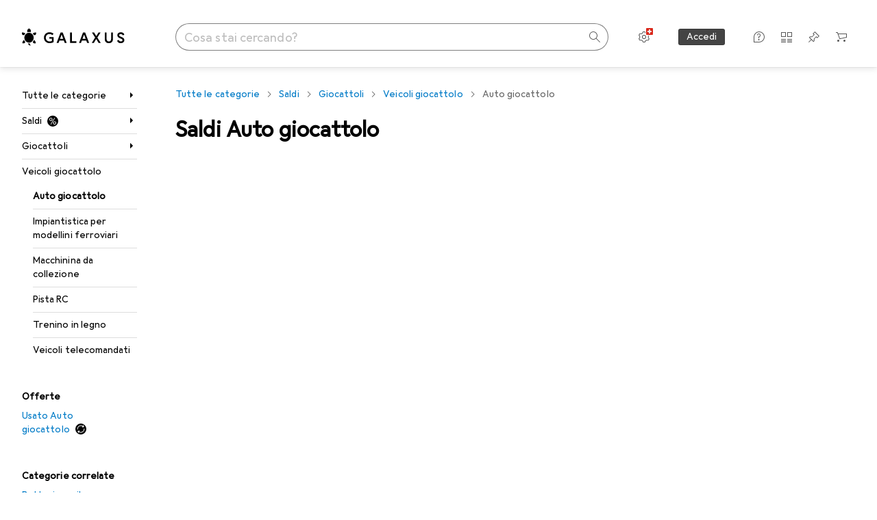

--- FILE ---
content_type: text/html; charset=utf-8
request_url: https://www.galaxus.ch/it/s5/sale/producttype/auto-giocattolo-650
body_size: 40634
content:
<!DOCTYPE html><html class="galaxus light-mode" lang="it"><head><meta charSet="utf-8" data-next-head=""/><meta name="viewport" content="width=device-width, interactive-widget=resizes-content" data-next-head=""/><meta name="robots" content="index, follow" data-next-head=""/><link rel="alternate" href="https://www.galaxus.ch/de/s5/sale/producttype/spielzeugauto-650" hrefLang="de-CH" data-next-head=""/><link rel="alternate" href="https://www.galaxus.ch/en/s5/sale/producttype/toy-cars-650" hrefLang="en-CH" data-next-head=""/><link rel="alternate" href="https://www.galaxus.ch/fr/s5/sale/producttype/petite-voiture-650" hrefLang="fr-CH" data-next-head=""/><link rel="alternate" href="https://www.galaxus.ch/it/s5/sale/producttype/auto-giocattolo-650" hrefLang="it-CH" data-next-head=""/><title data-next-head="">Saldi Auto giocattolo - Galaxus</title><meta content="Saldi Auto giocattolo  – scopri i nostri prodotti in saldo e ordina online.
Servizio e consulenza eccellenti. Consegna veloce. Community attiva." name="description" data-next-head=""/><link href="https://www.galaxus.ch/it/s5/sale/producttype/auto-giocattolo-650" rel="canonical" data-next-head=""/><meta content="_YBCM7WFf9exvdMJuXNs5rljqZAS8wrufeIWeVB3ohU" name="google-site-verification"/><meta content="Wn05moJ_2g0lCXC1d5EdzTnhPQZzO5iHwDlzUdMSlcQ" name="google-site-verification"/><meta content="3i9c4gDpujmw0rqUDEiJ8Jc7zldVmXBBdtJ689paHdc" name="google-site-verification"/><meta content="B1Qxkm2N2ZRYYPQzLJw1iBzjnaTh_uOYQGuQDjC8i9w" name="google-site-verification"/><meta content="981DFE52913CC5503987B1DB130906D4" name="msvalidate.01"/><meta content="64f73c3385437c96437a02185a04818c" name="p:domain_verify"/><link rel="apple-touch-icon" sizes="180x180" href="https://static03.galaxus.com/static/images/galaxus/pwa/apple-touch-icon.png"/><link rel="icon" type="image/png" href="https://static03.galaxus.com/static/images/galaxus/pwa/favicon-32x32.png" sizes="32x32"/><link rel="icon" type="image/png" href="https://static03.galaxus.com/static/images/galaxus/pwa/android-chrome-192x192.png" sizes="192x192"/><link rel="icon" type="image/png" href="https://static03.galaxus.com/static/images/galaxus/pwa/favicon-16x16.png" sizes="16x16"/><link href="/static/meta/manifest_galaxus.json" rel="manifest"/><link rel="mask-icon" href="https://static03.galaxus.com/static/images/galaxus/pwa/safari-pinned-tab.svg" color="#333333"/><link href="https://static03.galaxus.com/static/images/galaxus/favicon.ico" rel="shortcut icon" type="image/x-icon"/><meta name="msapplication-TileColor" content="#000000"/><meta name="theme-color" content="#ffffff" media="(prefers-color-scheme: light)"/><meta name="theme-color" content="#1f1f1f" media="(prefers-color-scheme: dark)"/><meta content="/static/meta/msconfig_galaxus.xml" name="msapplication-config"/><meta http-equiv="delegate-ch" content="sec-ch-ua https://ud.galaxus.ch; sec-ch-ua-full-version-list https://ud.galaxus.ch; sec-ch-ua-full-version https://ud.galaxus.ch; sec-ch-ua-mobile https://ud.galaxus.ch; sec-ch-ua-platform https://ud.galaxus.ch; sec-ch-ua-platform-version https://ud.galaxus.ch; sec-ch-ua-arch https://ud.galaxus.ch; sec-ch-ua-bitness https://ud.galaxus.ch; sec-ch-ua-model https://ud.galaxus.ch; sec-ch-ua-wow64 https://ud.galaxus.ch"/><meta name="mobile-web-app-capable" content="yes"/><meta name="apple-mobile-web-app-status-bar-style" content="black"/><meta name="format-detection" content="telephone=no"/><link href="/static/meta/opensearch_galaxus_ch.xml" rel="search" title="DigitecGalaxus Search" type="application/opensearchdescription+xml"/><link rel="preload" href="https://static03.galaxus.com/_next/static/css/6c09f09d13ec043e.css" as="style" crossorigin="anonymous"/><link rel="preload" href="https://static03.galaxus.com/_next/static/css/59651bde18c15a1f.css" as="style" crossorigin="anonymous"/><link rel="preload" href="https://static03.galaxus.com/_next/static/css/5a4a8172d8ae32b1.css" as="style" crossorigin="anonymous"/><link rel="preload" href="https://static03.galaxus.com/_next/static/css/f5b9d05e408a1ce2.css" as="style" crossorigin="anonymous"/><link rel="preload" href="https://static03.galaxus.com/_next/static/css/f60ae60bf6b0bc43.css" as="style" crossorigin="anonymous"/><script type="application/ld+json" data-next-head="">{"@context":"https://schema.org","@type":"BreadcrumbList","itemListElement":[{"@type":"ListItem","position":1,"name":"Saldi","item":"https://www.galaxus.ch/it/sale"},{"@type":"ListItem","position":2,"name":"Giocattoli","item":"https://www.galaxus.ch/it/s5/sale/sector/giocattoli-5"},{"@type":"ListItem","position":3,"name":"Veicoli giocattolo","item":"https://www.galaxus.ch/it/s5/sale/tag/veicoli-giocattolo-620"},{"@type":"ListItem","position":4,"name":"Auto giocattolo","item":"https://www.galaxus.ch/it/s5/sale/producttype/auto-giocattolo-650"}]}</script><script>(function(w,l){w[l] = w[l] || [];w[l].push({'gtm.start':new Date().getTime(),event:'gtm.js'});})(window,'dataLayer');</script><script>window.dataLayer=window.dataLayer||[];function gtag(){window.dataLayer.push(arguments);}gtag('consent','default',{"ad_storage":"granted","analytics_storage":"granted","ad_user_data":"granted","ad_personalization":"granted"});gtag("set", "ads_data_redaction", false);</script><script type="application/ld+json">{"@context":"https://schema.org","@type":"WebSite","name":"Galaxus","url":"https://www.galaxus.ch","potentialAction":{"@type":"SearchAction","target":"https://www.galaxus.ch/search?q={search_term_string}","query-input":"required name=search_term_string"}}</script><script type="application/ld+json">{"@context":"https://schema.org","@type":"Organization","name":"Galaxus","url":"https://www.galaxus.ch","logo":"https://static03.galaxus.com/static/images/galaxus/logo.svg"}</script><style data-name="global">a,abbr,acronym,address,applet,article,aside,audio,b,big,blockquote,body,button,canvas,caption,center,cite,code,dd,del,details,dfn,div,dl,dt,em,embed,fieldset,figcaption,figure,footer,form,h1,h2,h3,h4,h5,h6,header,hgroup,html,i,iframe,img,ins,kbd,label,legend,li,mark,menu,nav,object,ol,output,p,pre,q,ruby,s,samp,section,small,span,strike,strong,sub,summary,sup,table,tbody,td,tfoot,th,thead,time,tr,tt,u,ul,var,video{padding:0;border:0;margin:0;font:inherit;letter-spacing:inherit;vertical-align:baseline}article,aside,details,figcaption,figure,footer,header,hgroup,menu,nav,section{display:block}ul{list-style:none}blockquote,q{quotes:none}blockquote::after,blockquote::before,q::after,q::before{content:none}table{border-collapse:collapse;border-spacing:0}html,body,input,textarea,select{font:var(--ft0);letter-spacing:var(--ls0)}html{box-sizing:border-box;-webkit-font-smoothing:antialiased;scroll-behavior:smooth}body{text-size-adjust:100%;-webkit-text-size-adjust:100%;color:var(--1k779jv);background-color:var(--mnsyke)}@media(hover:none),(pointer:coarse){body{-webkit-tap-highlight-color:transparent}}*,*::after,*::before{box-sizing:inherit;font-synthesis:none}*:focus{outline:0}a:focus-visible,button:focus-visible,[tabindex]:focus-visible{outline:var(--el8vih) solid 2px;outline-offset:4px}dialog{color:unset}hr{width:100%;height:1px;border:0;margin:0;background-color:var(--8tcvzo)}strong,b{font-weight:650}i,em{font-style:normal}small{font:var(--ftb);letter-spacing:var(--ls0)}ol{padding-left:24px}@media(min-width:992px){ol{padding-left:16px}}p{margin-bottom:24px;word-wrap:break-word}sub,sup{vertical-align:baseline;position:relative;top:-0.3em;left:2px}img{display:block;max-width:100%}noscript img{max-height:100%}.galaxus{color-scheme:light;font-feature-settings:"calt" 1}@media(prefers-color-scheme:dark){.galaxus.system-mode{color-scheme:dark}}@media screen{.galaxus.dark-mode{color-scheme:dark}}@font-face{font-family:Galactica;font-style:normal;font-display:swap;src:url("https://static03.galaxus.com/static/fonts/Galactica/galactica-2024-12-19.woff2") format("woff2-variations")}.galaxus{--f:Galactica,Arial,sans-serif;--fc:Monaco,'Lucida Console',monospace;--ls0:.01em;--ls1:0;--ls2:.005em;--ls3:0;--ls4:0;--ls5:0;--ls6:.005em;--ls7:.005em;--ls8:0;--ls9:.01em;--ls10:.01em;--ls11:.005em;--ls12:.01em;--ft0:400 16px/24px var(--f);--ft1:650 28px/36px var(--f);--ft2:400 28px/36px var(--f);--ft3:300 28px/36px var(--f);--ft4:650 24px/32px var(--f);--ft5:400 24px/32px var(--f);--ft6:300 24px/32px var(--f);--ft7:650 20px/28px var(--f);--ft8:400 20px/28px var(--f);--ft9:650 16px/24px var(--f);--fta:650 13px/20px var(--f);--ftb:400 13px/20px var(--f);--ftc:0 0/0 var(--f);--ftd:650 24px/28px var(--f);--fte:650 24px/28px var(--f);--ftf:400 24px/28px var(--f);--ftg:650 16px/20px var(--f);--fth:650 16px/20px var(--f);--fti:400 16px/20px var(--f);--ftj:650 30px/36px var(--f);--ftk:650 24px/36px var(--f);--ftl:400 24px/36px var(--f);--ftm:650 20px/32px var(--f);--ftn:650 18px/28px var(--f);--fto:400 24px/36px var(--f);--ftp:550 24px/36px var(--f);--ftq:400 14px/20px var(--f);--ftr:400 18px/28px var(--f);--fts:400 18px/28px var(--f);--ftt:400 14px/20px var(--f);--ftu:400 16px/24px var(--f);--ftv:400 14px/20px var(--fc);--ft10:400 24px/32px var(--f);--ft11:400 24px/32px var(--f);--ft12:400 20px/28px var(--f);--ft13:400 13px/20px var(--f);--ft14:400 13px/20px var(--f)}@media(min-width:992px){.galaxus{--ls0:.005em;--ls1:.005em;--ls2:0;--ft0:400 14px/20px var(--f);--ft1:650 32px/40px var(--f);--ft2:400 32px/40px var(--f);--ft3:300 32px/40px var(--f);--ft4:650 22px/32px var(--f);--ft5:400 22px/32px var(--f);--ft6:300 22px/32px var(--f);--ft7:650 18px/28px var(--f);--ft8:400 18px/28px var(--f);--ft9:650 14px/20px var(--f);--fta:650 12px/16px var(--f);--ftb:400 12px/16px var(--f);--ftc:300 18px/28px var(--f);--ftd:650 28px/32px var(--f);--fte:650 28px/32px var(--f);--ftf:400 28px/32px var(--f);--ftg:650 18px/24px var(--f);--fth:650 18px/24px var(--f);--fti:400 18px/24px var(--f);--ftj:650 36px/44px var(--f);--ftk:650 24px/32px var(--f);--ftl:400 24px/32px var(--f);--ftm:650 20px/28px var(--f);--ftn:650 18px/28px var(--f);--fto:400 24px/32px var(--f);--ftp:550 24px/32px var(--f);--ftq:400 14px/20px var(--f);--ftr:400 18px/28px var(--f);--fts:400 18px/28px var(--f);--ftt:400 14px/20px var(--f);--ftu:400 16px/24px var(--f);--ftv:400 14px/20px var(--fc);--ft10:400 32px/40px var(--f);--ft11:400 28px/36px var(--f);--ft12:400 22px/28px var(--f);--ft13:400 14px/20px var(--f);--ft14:400 14px/20px var(--f)}}</style><style data-name="color-index">@media (prefers-color-scheme: dark) {.galaxus.system-mode {--10198j9:#000;--10fdxby:#ffffff4d;--10wxayo:#ffc32d;--10zc1sx:linear-gradient(90deg, #1f1f1f00 0%, #1f1f1f 100%);--116ebtm:#565656;--11k4fu6:#ffffff4d;--11uxnuz:#ffffff4d;--11ze9gf:#565656;--12avdrq:#000000b2;--12f6pt6:#ffffff0d;--13gttpa:#bfbfbf;--13lbujv:#72c7f9;--14tq9sz:#ffffff26;--14yw65y:#af79d4;--15w8i5m:#c4a277;--16dqibr:#ffffff1a;--16etj21:#333;--178lrn9:#111;--17id2wm:#ffffff26;--1802cpk:#b384d3;--18bkghk:#bfbfbf;--18mbd5k:#ffffff26;--19bphjt:#fff;--19e0aml:#ffffff4d;--19fm2i7:#666;--19l6crt:0px 0px 2px #000000b2, 0px 4px 8px #0006;--19oac2x:transparent;--19obz6c:#fff;--19pdxr4:#444;--19q34jv:#84d160;--19ybwvn:#ffffffb2;--1b2jklt:#84d160;--1b3ysqz:linear-gradient(90deg, #1f1f1f 0%, #1f1f1f00 100%);--1bsnx6i:#1f1f1f;--1bvinsk:#f67858;--1byzemk:#0000;--1c3enij:0px 0 12px 0 #0009;--1cs21pp:#FFFFFF4D;--1dcp944:#ffc32d;--1e1nam5:#FFC32D;--1e2y184:#48aff0;--1e78k81:#2b2b2b;--1eji9xz:#ffffff1a;--1el3wc5:#bfbfbf;--1epgvlt:#e5e5e5;--1f6nfo1:#ffffff1a;--1fs683b:#ffffff1a;--1gh4fyk:#1f1f1f;--1gy5qv4:#ffffff0d;--1ilz6pk:#ffffff0d;--1iw4c67:#af79d4;--1jcyncc:#ffffff26;--1jenak1:#FFFFFF;--1jjhjrr:#e5e5e5;--1jr24av:#0000;--1k302as:#333;--1kv95zd:#0000000d;--1l0took:#ffffff1a;--1l9wjie:#0000;--1lhh4qw:#73c44d;--1lz7d1k:#ffc32d;--1m2au4v:#ffffff14;--1m7c0iq:#fff;--1mluoex:#ffffff1a;--1n754pp:#333;--1naf775:#e86646;--1nbeg1b:#0000;--1op5af4:#fff;--1p7drkc:0.7;--1pijdqe:#2A2A2A;--1pxi431:#ffffffb2;--1qckhab:#AF79D4;--1qt5jj4:#ffffff26;--1rj4qld:#666;--1rq52fl:#ffffffb2;--1sonjyf:linear-gradient(-90deg, #1f1f1f 16%, #1f1f1f80 50%, #1f1f1f00 100%);--1t3m607:#ffffff4d;--1t3rh8a:#9353b9;--1t3xp4a:#2b2b2b;--1tllhru:#444;--1tzscxq:#f2f2f2;--1v28369:#1f1f1f;--1wkxsro:#e5e5e5;--1xwle07:#e5e5e5;--1y2ihij:#ffffffb2;--1y2sw54:#ffffff1a;--2biaax:#2a2a2a;--2c9uxh:#333;--3na90j:0px 0px 2px #000000b2, 0px 2px 4px #0006;--3svjg1:#1f1f1f;--3tqlot:#bfbfbf;--4gbqr3:#2a2a2a;--5ojh3z:#9353B9;--5ok7jj:#48aff0;--5rgcsr:#ffffff1a;--5t3te7:#ffffffb2;--7477sm:#2b2b2b;--816hav:#2a2a2a;--8vgz8i:#ffffff4d;--8y34a6:#212121;--9t0wyt:linear-gradient(270deg, #1f1f1f 0%, #0000 100%);--akgbsb:0.94;--bhhn4z:linear-gradient(90deg, #1f1f1f 0%, #0000 100%);--c7eeob:#0000;--csyw65:#ffffffb2;--ct6858:#fff;--czatuv:#f67858;--d27tvg:0px 0px 2px #000000b2, 0px 8px 16px #0006;--dupgx1:#c4a277;--eebixj:#666;--frx560:#ddd;--gowxvt:#af79d4;--gsbz9m:#0000;--hzesyh:#ffffffb2;--jfvl85:#0000000d;--jg28df:#fff;--jixtcb:0px 0px 2px #000000b2, 0px 6px 12px #0006;--jm03sy:#0000000d;--kcefly:#af79d4;--kmu7ha:#565656;--kn0bua:#bfbfbf;--l8tbce:#ffffffb2;--mnsyke:#1f1f1f;--o0tuw4:#0000;--o2azza:rgba(255, 255, 255, 0.94);--q0c0r4:#ff8000;--qoiju5:#ffffff26;--s14uma:#666;--sd4rx5:#2a2a2a;--szez4g:#333;--tzsdr8:#0000;--urbep5:#ffffff4d;--uregg6:#444;--vyp9f0:#ffffff4d;--xeucnu:#666;--xy9czy:#0000000d;--yjx2he:linear-gradient(90deg, #1f1f1f 16%, #1f1f1f80 50%, #1f1f1f00 100%);--ym9vvo:#af79d4;--zet43d:#bfbfbf;--zlz686:rgb(161 161 161);}}.galaxus.dark-mode {--10198j9:#000;--10fdxby:#ffffff4d;--10wxayo:#ffc32d;--10zc1sx:linear-gradient(90deg, #1f1f1f00 0%, #1f1f1f 100%);--116ebtm:#565656;--11k4fu6:#ffffff4d;--11uxnuz:#ffffff4d;--11ze9gf:#565656;--12avdrq:#000000b2;--12f6pt6:#ffffff0d;--13gttpa:#bfbfbf;--13lbujv:#72c7f9;--14tq9sz:#ffffff26;--14yw65y:#af79d4;--15w8i5m:#c4a277;--16dqibr:#ffffff1a;--16etj21:#333;--178lrn9:#111;--17id2wm:#ffffff26;--1802cpk:#b384d3;--18bkghk:#bfbfbf;--18mbd5k:#ffffff26;--19bphjt:#fff;--19e0aml:#ffffff4d;--19fm2i7:#666;--19l6crt:0px 0px 2px #000000b2, 0px 4px 8px #0006;--19oac2x:transparent;--19obz6c:#fff;--19pdxr4:#444;--19q34jv:#84d160;--19ybwvn:#ffffffb2;--1b2jklt:#84d160;--1b3ysqz:linear-gradient(90deg, #1f1f1f 0%, #1f1f1f00 100%);--1bsnx6i:#1f1f1f;--1bvinsk:#f67858;--1byzemk:#0000;--1c3enij:0px 0 12px 0 #0009;--1cs21pp:#FFFFFF4D;--1dcp944:#ffc32d;--1e1nam5:#FFC32D;--1e2y184:#48aff0;--1e78k81:#2b2b2b;--1eji9xz:#ffffff1a;--1el3wc5:#bfbfbf;--1epgvlt:#e5e5e5;--1f6nfo1:#ffffff1a;--1fs683b:#ffffff1a;--1gh4fyk:#1f1f1f;--1gy5qv4:#ffffff0d;--1ilz6pk:#ffffff0d;--1iw4c67:#af79d4;--1jcyncc:#ffffff26;--1jenak1:#FFFFFF;--1jjhjrr:#e5e5e5;--1jr24av:#0000;--1k302as:#333;--1kv95zd:#0000000d;--1l0took:#ffffff1a;--1l9wjie:#0000;--1lhh4qw:#73c44d;--1lz7d1k:#ffc32d;--1m2au4v:#ffffff14;--1m7c0iq:#fff;--1mluoex:#ffffff1a;--1n754pp:#333;--1naf775:#e86646;--1nbeg1b:#0000;--1op5af4:#fff;--1p7drkc:0.7;--1pijdqe:#2A2A2A;--1pxi431:#ffffffb2;--1qckhab:#AF79D4;--1qt5jj4:#ffffff26;--1rj4qld:#666;--1rq52fl:#ffffffb2;--1sonjyf:linear-gradient(-90deg, #1f1f1f 16%, #1f1f1f80 50%, #1f1f1f00 100%);--1t3m607:#ffffff4d;--1t3rh8a:#9353b9;--1t3xp4a:#2b2b2b;--1tllhru:#444;--1tzscxq:#f2f2f2;--1v28369:#1f1f1f;--1wkxsro:#e5e5e5;--1xwle07:#e5e5e5;--1y2ihij:#ffffffb2;--1y2sw54:#ffffff1a;--2biaax:#2a2a2a;--2c9uxh:#333;--3na90j:0px 0px 2px #000000b2, 0px 2px 4px #0006;--3svjg1:#1f1f1f;--3tqlot:#bfbfbf;--4gbqr3:#2a2a2a;--5ojh3z:#9353B9;--5ok7jj:#48aff0;--5rgcsr:#ffffff1a;--5t3te7:#ffffffb2;--7477sm:#2b2b2b;--816hav:#2a2a2a;--8vgz8i:#ffffff4d;--8y34a6:#212121;--9t0wyt:linear-gradient(270deg, #1f1f1f 0%, #0000 100%);--akgbsb:0.94;--bhhn4z:linear-gradient(90deg, #1f1f1f 0%, #0000 100%);--c7eeob:#0000;--csyw65:#ffffffb2;--ct6858:#fff;--czatuv:#f67858;--d27tvg:0px 0px 2px #000000b2, 0px 8px 16px #0006;--dupgx1:#c4a277;--eebixj:#666;--frx560:#ddd;--gowxvt:#af79d4;--gsbz9m:#0000;--hzesyh:#ffffffb2;--jfvl85:#0000000d;--jg28df:#fff;--jixtcb:0px 0px 2px #000000b2, 0px 6px 12px #0006;--jm03sy:#0000000d;--kcefly:#af79d4;--kmu7ha:#565656;--kn0bua:#bfbfbf;--l8tbce:#ffffffb2;--mnsyke:#1f1f1f;--o0tuw4:#0000;--o2azza:rgba(255, 255, 255, 0.94);--q0c0r4:#ff8000;--qoiju5:#ffffff26;--s14uma:#666;--sd4rx5:#2a2a2a;--szez4g:#333;--tzsdr8:#0000;--urbep5:#ffffff4d;--uregg6:#444;--vyp9f0:#ffffff4d;--xeucnu:#666;--xy9czy:#0000000d;--yjx2he:linear-gradient(90deg, #1f1f1f 16%, #1f1f1f80 50%, #1f1f1f00 100%);--ym9vvo:#af79d4;--zet43d:#bfbfbf;--zlz686:rgb(161 161 161);}.galaxus {--11uswlt:#73c44d;--11xugvy:#b384d3;--125kr1u:#004478;--12illp0:#ffc32d;--136ew04:#c25700;--13igwez:#00000042;--13lrw8k:#72c7f9;--1487xqb:#48aff0;--15pku1g:#84d160;--16bnlea:#000;--18dq9hi:#b384d3;--18l264y:#c94125;--18seuq4:#000000b2;--19r5s0h:#c4a277;--1a8nx8y:#84d160;--1aptxqr:#0000;--1aqyk1g:#84d160;--1b126oq:#00000042;--1c18byc:#666;--1cn9z1m:#c94125;--1e1wfrd:#c94125;--1elv1fq:#007bc7;--1et2qvs:#000000b2;--1fschfn:#000000;--1kiwm3g:#c4a277;--1m0qens:#000;--1q6k8qi:#72c7f9;--1szzp6j:#ffffffb2;--1x3wavf:#9353b9;--1xjazq4:#ffc32d;--2bkez0:#f67858;--2ghp4c:#000000b2;--2qh9il:#ffc32d;--2tqzub:#fff;--37nihi:#f67858;--5dk0l:#b3b3b3;--6bpuh7:#b384d3;--6w2yz3:#e86646;--8wcah8:#72c7f9;--c0n4uk:#e86646;--c81mjn:#565656;--fgk6wf:#ff8000;--fhq0wf:#0000;--fx2ow1:#bfbfbf;--kxr06q:#000;--mkbsy3:#f67858;--nlm8dm:#000;--npe9u0:#73c44d;--r4ugpg:#9353b9;--s6kaa7:#0000001a;--sluo2r:#ffc32d;--ugueyt:#e86646;--v16niv:transparent;--wuc7rf:#565656;--xy1o5e:#f2d13a;--y29x19:#c4a277;--z1wdaa:#ffc32d;--z3kh0c:#EEEEEE;--z94kwh:#b384d3;--zkgeuy:#ffffff4d;--10198j9:#fff;--10fdxby:#b3b3b3;--10wxayo:#eeb524;--10zc1sx:linear-gradient(90deg, #fff0 0%, #fff 100%);--116ebtm:#eee;--11k4fu6:#ddd;--11uxnuz:#00000042;--11ze9gf:#ddd;--12avdrq:#00000080;--12f6pt6:#00000005;--13gttpa:#565656;--13lbujv:#007bc7;--14tq9sz:#ddd;--14yw65y:#565656;--15w8i5m:#8e694a;--16dqibr:#0000001a;--16etj21:#f5f5f5;--178lrn9:#333;--17id2wm:#ffffff1a;--1802cpk:#9353b9;--18bkghk:#000;--18mbd5k:#0000001a;--19bphjt:#b3b3b3;--19e0aml:#0003;--19fm2i7:#b3b3b3;--19l6crt:0px 0px 2px #00000029, 0px 4px 8px #00000014;--19oac2x:#00000008;--19obz6c:#000;--19pdxr4:#eee;--19q34jv:#2b8800;--19ybwvn:#0009;--1b2jklt:#73c44d;--1b3ysqz:linear-gradient(90deg, #fff 0%, #fff0 100%);--1bsnx6i:#F7F7F7;--1bvinsk:#c94125;--1byzemk:#c94125;--1c3enij:0px 0 8px 0 #0003;--1cs21pp:#00000060;--1dcp944:#565656;--1e1nam5:#444;--1e2y184:#004478;--1e78k81:#ddd;--1eji9xz:#0003;--1el3wc5:#666;--1epgvlt:#565656;--1f6nfo1:#eee;--1fs683b:#f5f5f5;--1gh4fyk:#ddd;--1gy5qv4:#f5f5f5;--1ilz6pk:#0000000d;--1iw4c67:#000;--1jcyncc:#0003;--1jenak1:transparent;--1jjhjrr:#ddd;--1jr24av:#48aff0;--1k302as:#eee;--1kv95zd:#0003;--1l0took:#56565657;--1l9wjie:#e86646;--1lhh4qw:#2b8800;--1lz7d1k:#a36b13;--1m2au4v:#00000005;--1m7c0iq:#333;--1mluoex:#00000008;--1n754pp:#ddd;--1naf775:#c94125;--1nbeg1b:#00000008;--1op5af4:#565656;--1p7drkc:0.6;--1pijdqe:#f5f5f5;--1pxi431:#000;--1qckhab:#444444;--1qt5jj4:#f5f5f5;--1rj4qld:#ddd;--1rq52fl:#00000080;--1sonjyf:linear-gradient(-90deg, #fff 16%, #ffffff80 50%, #fff0 100%);--1t3m607:#ffc32d;--1t3rh8a:#000;--1t3xp4a:#fbfbfb;--1tllhru:#ddd;--1tzscxq:#fafafa;--1v28369:#f5f5f5;--1wkxsro:#444;--1xwle07:#000;--1y2ihij:#000000b2;--1y2sw54:#0000000d;--2biaax:#f5f5f5;--2c9uxh:#fbfbfb;--3na90j:0px 0px 2px #00000029, 0px 2px 4px #00000014;--3svjg1:#0000;--3tqlot:#b3b3b3;--4gbqr3:#eee;--5ojh3z:#000000;--5ok7jj:#72c7f9;--5rgcsr:#b3b3b3;--5t3te7:#565656;--7477sm:#eee;--816hav:#fff;--8vgz8i:#0000004d;--8y34a6:#444;--9t0wyt:linear-gradient(270deg, #fff 0%, #0000 100%);--akgbsb:1;--bhhn4z:linear-gradient(90deg, #fff 0%, #0000 100%);--c7eeob:#2b8800;--csyw65:#000000de;--ct6858:#F7F7F7;--czatuv:#e86646;--d27tvg:0px 0px 2px #00000029, 0px 8px 16px #00000014;--dupgx1:#b89363;--eebixj:#565656;--frx560:#b3b3b3;--gowxvt:#444;--gsbz9m:#ddd;--hzesyh:#b3b3b3;--jfvl85:#0000;--jg28df:#444;--jixtcb:0px 0px 2px #00000029, 0px 6px 12px #00000014;--jm03sy:#00000008;--kcefly:#ffc32d;--kmu7ha:#b3b3b3;--kn0bua:#444;--l8tbce:#666;--mnsyke:#fff;--o0tuw4:#d9d9d9;--o2azza:rgba(255, 255, 255, 1);--q0c0r4:#c25700;--qoiju5:#eee;--s14uma:#eee;--sd4rx5:#fbfbfb;--szez4g:#fff;--tzsdr8:#007bc7;--urbep5:#0000001a;--uregg6:#fff;--vyp9f0:#0006;--xeucnu:#444;--xy9czy:#00000005;--yjx2he:linear-gradient(90deg, #fff 16%, #ffffff80 50%, #fff0 100%);--ym9vvo:#9353b9;--zet43d:#999;--zlz686:rgb(234 234 234);--11w6zve:var(--10wxayo);--1an6v4v:var(--10198j9);--1ddv6cn:var(--19obz6c);--1e2lz3i:var(--1bvinsk);--1emv98y:var(--1b2jklt);--1hmhgt1:var(--19ybwvn);--1i1y7oh:var(--1e78k81);--1i4jrop:var(--10fdxby);--1i7vhkq:var(--1b2jklt);--1jgx79d:var(--16etj21);--1k779jv:var(--19obz6c);--1kjaa1g:var(--10wxayo);--1lpsrp6:var(--1e78k81);--1mds2u2:var(--19ybwvn);--1me06pr:var(--19pdxr4);--1mydrm8:var(--19fm2i7);--1nouu4:var(--1eji9xz);--1oivmeg:var(--1epgvlt);--1ourvk:var(--19q34jv);--1p6kokw:var(--11k4fu6);--1pcc0qy:var(--1epgvlt);--1pcu1xm:var(--13gttpa);--1pkp66m:var(--16dqibr);--1q3kdbu:var(--19pdxr4);--1r9ee73:var(--19fm2i7);--1rgmdi2:var(--13lbujv);--1rwo1a7:var(--1epgvlt);--1soxc7:var(--18mbd5k);--1t7vhzs:var(--12f6pt6);--1u9ygda:var(--1el3wc5);--1vd89ah:var(--19obz6c);--1xi8fgy:var(--16dqibr);--36dmas:var(--1kv95zd);--411cc2:var(--1k302as);--4hqdzv:var(--19obz6c);--7pw0f9:var(--1y2sw54);--7s8lb5:var(--10fdxby);--8tcvzo:var(--1tllhru);--9tzhrd:var(--1bvinsk);--a3wez2:var(--19obz6c);--bcrr7q:var(--1tllhru);--cp4reo:var(--19ybwvn);--cpxbrn:var(--1k302as);--crif7f:var(--12f6pt6);--dd9sra:var(--19ybwvn);--el8vih:var(--13lbujv);--ezs0k9:var(--16dqibr);--feqtyv:var(--15w8i5m);--fwcwr2:var(--1rj4qld);--gibher:var(--11k4fu6);--go7ibp:var(--1jcyncc);--gp2onh:var(--19ybwvn);--gtrwf6:var(--2biaax);--h725xa:var(--3tqlot);--hb9cw6:var(--eebixj);--hplxs6:var(--5rgcsr);--idx9s6:var(--czatuv);--ig2z62:var(--19fm2i7);--j7a0i8:var(--1fs683b);--jbj478:var(--1epgvlt);--jfj8r7:var(--1t3rh8a);--ju5yqa:var(--19obz6c);--k9sr1x:var(--1epgvlt);--kauol6:var(--13gttpa);--krrwn4:var(--1gy5qv4);--l312ps:var(--1bvinsk);--l3p4nm:var(--13gttpa);--lqnzoy:var(--19q34jv);--n58p75:var(--1tllhru);--orpcq:var(--19q34jv);--owtcz:var(--gowxvt);--q6oupi:var(--14yw65y);--qjzfbd:var(--1f6nfo1);--r60rxs:var(--16dqibr);--t93p7n:var(--19obz6c);--tjy90m:var(--1iw4c67);--uiomd2:var(--19pdxr4);--v8dujx:var(--1bvinsk);--vek2ri:var(--1b2jklt);--wdchxm:var(--1wkxsro);--wi90k:var(--14tq9sz);--ww50yn:var(--19obz6c);--x1pr6s:var(--19q34jv);--x8g5j4:var(--1802cpk);--y3r8ek:var(--19pdxr4);--zel1lv:var(--16etj21);--zgi6zl:var(--11uxnuz);}</style><link rel="stylesheet" href="https://static03.galaxus.com/_next/static/css/6c09f09d13ec043e.css" crossorigin="anonymous" data-n-g=""/><link rel="stylesheet" href="https://static03.galaxus.com/_next/static/css/59651bde18c15a1f.css" crossorigin="anonymous" data-n-p=""/><link rel="stylesheet" href="https://static03.galaxus.com/_next/static/css/5a4a8172d8ae32b1.css" crossorigin="anonymous" data-n-p=""/><link rel="stylesheet" href="https://static03.galaxus.com/_next/static/css/f5b9d05e408a1ce2.css" crossorigin="anonymous" data-n-p=""/><link rel="stylesheet" href="https://static03.galaxus.com/_next/static/css/f60ae60bf6b0bc43.css" crossorigin="anonymous" data-n-p=""/><noscript data-n-css=""></noscript><script defer="" crossorigin="anonymous" noModule="" src="https://static03.galaxus.com/_next/static/chunks/polyfills-42372ed130431b0a.js"></script><script src="https://static03.galaxus.com/_next/static/chunks/webpack-c40bf8a0f7bb4d94.js" defer="" crossorigin="anonymous"></script><script src="https://static03.galaxus.com/_next/static/chunks/framework-a8814775d4bfb169.js" defer="" crossorigin="anonymous"></script><script src="https://static03.galaxus.com/_next/static/chunks/main-8275681e1329ae49.js" defer="" crossorigin="anonymous"></script><script src="https://static03.galaxus.com/_next/static/chunks/pages/_app-8e12662bc377b005.js" defer="" crossorigin="anonymous"></script><script src="https://static03.galaxus.com/_next/static/chunks/20148-43c1c2313605f15a.js" defer="" crossorigin="anonymous"></script><script src="https://static03.galaxus.com/_next/static/chunks/1909-1888982ba8451778.js" defer="" crossorigin="anonymous"></script><script src="https://static03.galaxus.com/_next/static/chunks/21358-30b5ba8a760a7e90.js" defer="" crossorigin="anonymous"></script><script src="https://static03.galaxus.com/_next/static/chunks/1584-3929d2fa69b0b921.js" defer="" crossorigin="anonymous"></script><script src="https://static03.galaxus.com/_next/static/chunks/27865-ab96d096a113802c.js" defer="" crossorigin="anonymous"></script><script src="https://static03.galaxus.com/_next/static/chunks/60050-dcd9a664e660c75e.js" defer="" crossorigin="anonymous"></script><script src="https://static03.galaxus.com/_next/static/chunks/76357-d43718db0bc3b231.js" defer="" crossorigin="anonymous"></script><script src="https://static03.galaxus.com/_next/static/chunks/63614-47bc3a8349ac5b37.js" defer="" crossorigin="anonymous"></script><script src="https://static03.galaxus.com/_next/static/chunks/40646-66ab7240cbae4a73.js" defer="" crossorigin="anonymous"></script><script src="https://static03.galaxus.com/_next/static/chunks/99487-3ba8ce4321ca6a92.js" defer="" crossorigin="anonymous"></script><script src="https://static03.galaxus.com/_next/static/chunks/55354-089834343ca2a7ec.js" defer="" crossorigin="anonymous"></script><script src="https://static03.galaxus.com/_next/static/chunks/31406-58144899c0992bba.js" defer="" crossorigin="anonymous"></script><script src="https://static03.galaxus.com/_next/static/chunks/10812-8dd32ab9d2e45250.js" defer="" crossorigin="anonymous"></script><script src="https://static03.galaxus.com/_next/static/chunks/58717-d879f3608ca3c7e6.js" defer="" crossorigin="anonymous"></script><script src="https://static03.galaxus.com/_next/static/chunks/99116-3619b20bc0b80585.js" defer="" crossorigin="anonymous"></script><script src="https://static03.galaxus.com/_next/static/chunks/97760-79eda081894d96b9.js" defer="" crossorigin="anonymous"></script><script src="https://static03.galaxus.com/_next/static/chunks/11065-9fbed8b562302aed.js" defer="" crossorigin="anonymous"></script><script src="https://static03.galaxus.com/_next/static/chunks/95318-d77bf54d5fb5c880.js" defer="" crossorigin="anonymous"></script><script src="https://static03.galaxus.com/_next/static/chunks/52721-19ea0ae4c0a7b5a7.js" defer="" crossorigin="anonymous"></script><script src="https://static03.galaxus.com/_next/static/chunks/87456-ba81076dad769746.js" defer="" crossorigin="anonymous"></script><script src="https://static03.galaxus.com/_next/static/chunks/13532-5cf47625c008605a.js" defer="" crossorigin="anonymous"></script><script src="https://static03.galaxus.com/_next/static/chunks/16678-b65292616cf81e0a.js" defer="" crossorigin="anonymous"></script><script src="https://static03.galaxus.com/_next/static/chunks/4091-38c5c0e2bc6a8b21.js" defer="" crossorigin="anonymous"></script><script src="https://static03.galaxus.com/_next/static/chunks/39668-0c47868a956fd773.js" defer="" crossorigin="anonymous"></script><script src="https://static03.galaxus.com/_next/static/chunks/26302-7926dae313597312.js" defer="" crossorigin="anonymous"></script><script src="https://static03.galaxus.com/_next/static/chunks/86690-fc6128c934fc02fe.js" defer="" crossorigin="anonymous"></script><script src="https://static03.galaxus.com/_next/static/chunks/78253-e910019acfbc8e77.js" defer="" crossorigin="anonymous"></script><script src="https://static03.galaxus.com/_next/static/chunks/77681-2c84df5b317a5dc2.js" defer="" crossorigin="anonymous"></script><script src="https://static03.galaxus.com/_next/static/chunks/71426-ed935b101dd54563.js" defer="" crossorigin="anonymous"></script><script src="https://static03.galaxus.com/_next/static/chunks/63861-acf7b74580cabaae.js" defer="" crossorigin="anonymous"></script><script src="https://static03.galaxus.com/_next/static/chunks/64692-69cbd755719aab91.js" defer="" crossorigin="anonymous"></script><script src="https://static03.galaxus.com/_next/static/chunks/78796-1615dff4ac825a8f.js" defer="" crossorigin="anonymous"></script><script src="https://static03.galaxus.com/_next/static/chunks/47090-d1a8be5c7fc5209e.js" defer="" crossorigin="anonymous"></script><script src="https://static03.galaxus.com/_next/static/chunks/pages/sale/producttype/%5BtitleAndProductTypeId%5D-da81aaeb893d5e6c.js" defer="" crossorigin="anonymous"></script><script src="https://static03.galaxus.com/_next/static/JSWJIZ2qHY56qkhTX1tfQ/_buildManifest.js" defer="" crossorigin="anonymous"></script><script src="https://static03.galaxus.com/_next/static/JSWJIZ2qHY56qkhTX1tfQ/_ssgManifest.js" defer="" crossorigin="anonymous"></script></head><body><svg id="svgDefinitionsSSR" style="position:absolute;height:0"><clipPath id="stars" width="68" height="12"><path d="M8.65,7.14,12,4.35,8,4.06a.24.24,0,0,1-.2-.14L6,0,4.18,3.92a.24.24,0,0,1-.2.14L0,4.35,3.35,7.14a.22.22,0,0,1,.08.25L2.31,11.25,5.87,9a.24.24,0,0,1,.26,0l3.56,2.26L8.57,7.39A.26.26,0,0,1,8.65,7.14Zm14,0L26,4.35l-4-.29a.24.24,0,0,1-.2-.14L20,0,18.18,3.92a.24.24,0,0,1-.2.14l-4,.29,3.35,2.79a.22.22,0,0,1,.08.25l-1.12,3.86L19.87,9a.24.24,0,0,1,.26,0l3.56,2.26L22.57,7.39A.26.26,0,0,1,22.65,7.14Zm14,0L40,4.35l-4-.29a.24.24,0,0,1-.2-.14L34,0,32.18,3.92a.24.24,0,0,1-.2.14l-4,.29,3.35,2.79a.22.22,0,0,1,.08.25l-1.12,3.86L33.87,9a.24.24,0,0,1,.26,0l3.56,2.26L36.57,7.39A.26.26,0,0,1,36.65,7.14Zm14,0L54,4.35l-4-.29a.24.24,0,0,1-.2-.14L48,0,46.18,3.92a.24.24,0,0,1-.2.14l-4,.29,3.35,2.79a.22.22,0,0,1,.08.25l-1.12,3.86L47.87,9a.24.24,0,0,1,.26,0l3.56,2.26L50.57,7.39A.26.26,0,0,1,50.65,7.14Zm14,0L68,4.35l-4-.29a.24.24,0,0,1-.2-.14L62,0,60.18,3.92a.24.24,0,0,1-.2.14l-4,.29,3.35,2.79a.22.22,0,0,1,.08.25l-1.12,3.86L61.87,9a.24.24,0,0,1,.26,0l3.56,2.26L64.57,7.39A.26.26,0,0,1,64.65,7.14Z"></path></clipPath></svg><div id="__next"><div class="yPA3Cr9"><div class="yPA3Cr91"></div></div><div role="presentation" id="scrollbar-measure" class="yx2bhsj"><div class="yx2bhsj1"></div></div><!--$--><!--/$--><div class="yn9Sjfb1"><nav aria-label="Salta i link" class="yA1ZGvP" id="skipNavigation"><h2 class="yAa8UXh">Salta la navigazione dei link</h2><a tabindex="0" class="yA1ZGvP1 yRfMIL6 yRfMIL66" href="#pageContent">Vai al contenuto principale</a><a class="yA1ZGvP1 ygfraCR4 yRfMIL6 yRfMIL66" href="#mainNavigation">Vai alla navigazione</a><a class="yA1ZGvP1 yRfMIL6 yRfMIL66" href="#pageFooter">Passa al piè di pagina</a></nav><div id="pageHead" class="yyzDK7O"><header class="yyzDK7O3"><div class="yyzDK7O8"><div class="yyzDK7O7 yUjw3sV"><div class="yUjw3sV1 yUjw3sV2"></div></div></div><div id="logo" class="yyzDK7OB yyzDK7OC"><a aria-label="Go to homepage" class="yL6QRMe" href="/it"><svg fill="none" viewBox="0 0 65 80" width="65" height="65" class="yIUM0yP1 yELSOsz"><title>Galaxus</title><path fill="#000" fill-rule="evenodd" d="M23.889 16.319c-.142.425-.029.596.187.92.144.215.333.499.522.972h.237c2.365-.71 4.73-1.183 7.331-1.183s4.967.473 7.332 1.183h.237c.186-.467.373-.787.516-1.031.22-.375.336-.575.193-.861-.095-.473-.265-.946-.435-1.42-.255-.709-.51-1.418-.51-2.128 0-.591.295-1.419.59-2.247.296-.827.592-1.655.592-2.246 0-.586-1.269-1.534-2.572-2.508-.802-.6-1.618-1.209-2.158-1.75-.53-.53-1.061-1.225-1.567-1.889C33.537 1.021 32.76 0 32.166 0h-.236c-.7 0-1.399.91-2.196 1.947-.55.716-1.148 1.494-1.825 2.074-.54.54-1.356 1.15-2.158 1.75-1.303.973-2.572 1.921-2.572 2.507 0 .425.24 1.089.502 1.82.322.896.68 1.892.68 2.673.339.845.073 1.69-.192 2.534-.106.338-.213.676-.28 1.014M4.969 31.455c1.892 0 3.547.237 4.73.946 1.419-3.311 3.31-6.149 5.912-8.514C10.408 19.393 1.421 18.92.475 19.63s-.946 11.825 4.493 11.825m49.902.946c-1.42-3.311-3.548-6.149-5.913-8.514 5.203-4.494 14.19-4.967 15.137-4.257.946.71.946 12.062-4.494 11.825-1.892 0-3.311.237-4.73.946m-.946 11.589c0-3.548-.71-6.859-1.892-9.933-1.183-2.838-3.075-5.44-5.203-7.569-3.548-3.547-8.041-5.44-12.771-5.912h-3.311c-4.73.473-9.224 2.365-12.772 5.912-2.128 2.129-4.02 4.73-5.203 7.569-1.419 3.074-1.892 6.385-1.892 9.933 0 3.31.71 6.385 1.892 9.46 1.183 2.601 2.602 4.967 4.494 7.095 3.074 3.311 7.095 5.676 11.352 6.622 1.182.237 2.602.473 3.784.473h1.656c5.203-.473 10.17-2.838 13.717-6.858 1.892-2.129 3.31-4.494 4.493-7.095.946-3.312 1.656-6.623 1.656-9.697m1.182 10.879c-1.182 3.075-3.074 5.913-5.44 8.278.237.71.474 1.892.71 3.074.473 5.203 11.825 4.494 12.298 3.548.71-.946-.709-11.352-7.568-14.9M32.403 70.715c1.183 0 2.365 0 3.547-.237-.236 4.257.947 8.041 5.204 8.515h.473c-1.892.709-3.784 1.182-5.677.946-4.493-.71-7.804-4.967-7.804-9.697 1.419.236 2.838.473 4.257.473M13.956 66.22c-.473 5.44-11.59 4.494-12.062 3.311-.473-.946.71-11.115 7.332-14.663 1.419 3.075 3.074 5.913 5.44 8.278-.237.71-.474 1.655-.71 3.074" clip-rule="evenodd"></path></svg><svg fill="none" viewBox="0 0 65 80" width="65" height="65" class="yIUM0yP2 yELSOsz"><title>Galaxus</title><path fill="#fff" fill-rule="evenodd" d="M23.889 16.319c-.142.425-.029.596.187.92.144.215.333.499.522.972h.237c2.365-.71 4.73-1.183 7.331-1.183s4.967.473 7.332 1.183h.237c.186-.467.373-.787.516-1.031.22-.375.336-.575.193-.861-.095-.473-.265-.946-.435-1.42-.255-.709-.51-1.418-.51-2.128 0-.591.295-1.419.59-2.247.296-.827.592-1.655.592-2.246 0-.586-1.269-1.534-2.572-2.508-.802-.6-1.618-1.209-2.158-1.75-.53-.53-1.061-1.225-1.567-1.889C33.537 1.021 32.76 0 32.166 0h-.236c-.7 0-1.399.91-2.196 1.947-.55.716-1.148 1.494-1.825 2.074-.54.54-1.356 1.15-2.158 1.75-1.303.973-2.572 1.921-2.572 2.507 0 .425.24 1.089.502 1.82.322.896.68 1.892.68 2.673.339.845.073 1.69-.192 2.534-.106.338-.213.676-.28 1.014M4.969 31.455c1.892 0 3.547.237 4.73.946 1.419-3.311 3.31-6.149 5.912-8.514C10.408 19.393 1.421 18.92.475 19.63s-.946 11.825 4.493 11.825m49.902.946c-1.42-3.311-3.548-6.149-5.913-8.514 5.203-4.494 14.19-4.967 15.137-4.257.946.71.946 12.062-4.494 11.825-1.892 0-3.311.237-4.73.946m-.946 11.589c0-3.548-.71-6.859-1.892-9.933-1.183-2.838-3.075-5.44-5.203-7.569-3.548-3.547-8.041-5.44-12.771-5.912h-3.311c-4.73.473-9.224 2.365-12.772 5.912-2.128 2.129-4.02 4.73-5.203 7.569-1.419 3.074-1.892 6.385-1.892 9.933 0 3.31.71 6.385 1.892 9.46 1.183 2.601 2.602 4.967 4.494 7.095 3.074 3.311 7.095 5.676 11.352 6.622 1.182.237 2.602.473 3.784.473h1.656c5.203-.473 10.17-2.838 13.717-6.858 1.892-2.129 3.31-4.494 4.493-7.095.946-3.312 1.656-6.623 1.656-9.697m1.182 10.879c-1.182 3.075-3.074 5.913-5.44 8.278.237.71.474 1.892.71 3.074.473 5.203 11.825 4.494 12.298 3.548.71-.946-.709-11.352-7.568-14.9M32.403 70.715c1.183 0 2.365 0 3.547-.237-.236 4.257.947 8.041 5.204 8.515h.473c-1.892.709-3.784 1.182-5.677.946-4.493-.71-7.804-4.967-7.804-9.697 1.419.236 2.838.473 4.257.473M13.956 66.22c-.473 5.44-11.59 4.494-12.062 3.311-.473-.946.71-11.115 7.332-14.663 1.419 3.075 3.074 5.913 5.44 8.278-.237.71-.474 1.655-.71 3.074" clip-rule="evenodd"></path></svg><svg fill="none" viewBox="0 0 597 100" width="597" height="597" class="yIUM0yP4 yELSOsz"><title>Galaxus</title><path fill="#000" fill-rule="evenodd" d="M160.406 76.16c-12.544 0-21.842-9.91-21.842-21.753s9.298-21.756 21.669-21.756c10.436 0 16.228 6.844 16.228 6.844l6.928-7.544s-7.456-9.3-23.156-9.3c-17.983 0-32.371 13.596-32.371 31.756 0 18.156 14.388 31.753 32.544 31.753 14.913 0 23.597-6.58 23.597-6.58V50.547h-24.562v9.824h14.213v13.07s-4.476 2.72-13.248 2.72m40.965 8.949h11.228l5.176-14.123h25.791l5.174 14.123h11.403l-23.421-61.404h-11.93zm29.3-49.21 9.211 25.348h-18.421zm49.286 49.21h36.842V75.107h-26.316V23.705h-10.526zm51.73 0h11.226l5.176-14.123h25.789l5.177 14.123h11.404l-23.423-61.404h-11.93zm29.298-49.21 9.211 25.348h-18.421zm84.69 49.21h12.456l-19.912-31.667 18.949-29.737h-12.02L431.99 45.37l-13.157-21.665h-12.457l18.95 29.56-19.913 31.844h12.018l14.121-23.423zm72.403-23.597c0 8.77-4.472 14.648-13.158 14.648-8.772 0-13.158-5.877-13.158-14.648V23.705h-10.526v39.123c0 13.509 8.686 23.332 23.684 23.332 15.002 0 23.686-9.823 23.686-23.332V23.705h-10.528zm66.176 7.281c0 4.735-4.913 7.367-10.353 7.367-9.033 0-11.577-9.034-11.577-9.034l-9.388 4.21s3.07 14.824 20.965 14.824c13.07 0 21.053-7.369 21.053-17.367 0-11.404-8.157-15.263-17.544-18.95-8.421-3.33-12.542-5.173-12.542-10.087 0-3.858 3.596-7.105 9.559-7.105 8.334 0 11.142 8.246 11.142 8.246l9.297-4.211s-3.683-14.035-20.439-14.035c-13.068 0-20.263 8.072-20.263 17.105 0 10.877 9.211 15.88 18.421 19.21 7.283 2.632 11.669 4.825 11.669 9.827M51.612 12.817c-.42 1.07-.865 2.2-.865 3.04 0 1.012.297 1.896.596 2.787.177.527.354 1.055.472 1.614.099.454-.057.719-.322 1.17-.169.289-.383.654-.604 1.193a4 4 0 0 0-.32-.077 30.52 30.52 0 0 0-18.712.007l-.095.022a3 3 0 0 0-.208.053 8.5 8.5 0 0 0-.603-1.197c-.258-.441-.41-.7-.315-1.148.118-.55.294-1.072.469-1.592.302-.896.601-1.787.601-2.801 0-.847-.446-1.98-.869-3.05-.378-.96-.738-1.87-.738-2.482 0-.794 1.592-1.916 3.246-3.083 1.05-.74 2.126-1.499 2.837-2.203.658-.647 1.306-1.48 1.93-2.283C39.235 1.345 40.282 0 41.173 0h.162c.884.05 1.917 1.371 3.022 2.786.62.792 1.262 1.614 1.913 2.258.71.7 1.781 1.456 2.827 2.194 1.658 1.17 3.254 2.296 3.254 3.09 0 .612-.36 1.526-.738 2.489m-39.169 27.34c1.816-4 4.37-7.566 7.477-10.496C13.19 24.05 1.69 23.6.627 24.303c-1.284.848-1.138 14.872 5.735 14.722 2.327-.055 4.41.392 6.081 1.131m5.639 42.011c-.674 6.544-14.828 5.344-15.534 4.021-.661-1.243.762-13.908 9.578-18.303a33.6 33.6 0 0 0 6.884 10.335c-.442 1.018-.758 2.31-.928 3.947M70.327 67.89a33.6 33.6 0 0 1-6.886 10.334c.442 1.017.76 2.309.927 3.947.673 6.54 15.124 5.628 15.83 4.309.664-1.247-1.025-14.165-9.87-18.59M41.484 87.697c-1.87 0-3.706-.178-5.485-.504-.016 5.925 4.11 11.118 10.035 12.125 2.551.433 4.964-.172 7.163-1.213a1.4 1.4 0 0 0-.341.016c-.126.017-.251.033-.378.01-5.182-.882-6.958-5.438-6.472-10.771-1.48.219-2.987.337-4.523.337m24.284-45.408c-1.556-3.566-3.748-6.706-6.518-9.336-4.461-4.25-9.972-6.753-15.931-7.24a25 25 0 0 0-2.092-.097c-.635 0-1.317.031-2.093.096-5.956.488-11.466 2.991-15.931 7.24-2.763 2.627-4.958 5.767-6.523 9.337a30 30 0 0 0-2.516 12.1c0 4.04.78 7.953 2.318 11.637a29 29 0 0 0 5.568 8.646c3.928 4.195 8.888 6.97 14.346 8.021 1.628.307 3.256.465 4.831.465.565 0 1.181-.023 1.94-.08 6.5-.494 12.618-3.478 17.234-8.406a28.9 28.9 0 0 0 5.57-8.646A30.1 30.1 0 0 0 68.29 54.39c0-4.218-.844-8.288-2.521-12.1m-3.234-12.633c6.728-5.607 18.227-6.054 19.29-5.354 1.288.849 1.142 14.875-5.733 14.724-2.325-.056-4.406.391-6.085 1.13a33.45 33.45 0 0 0-7.472-10.5" clip-rule="evenodd"></path></svg><svg fill="none" viewBox="0 0 597 100" width="597" height="597" class="yIUM0yP5 yELSOsz"><title>Galaxus</title><path fill="#fff" fill-rule="evenodd" d="M160.406 76.16c-12.544 0-21.842-9.91-21.842-21.753s9.298-21.756 21.669-21.756c10.436 0 16.228 6.844 16.228 6.844l6.928-7.544s-7.456-9.3-23.156-9.3c-17.983 0-32.371 13.596-32.371 31.756 0 18.156 14.388 31.753 32.544 31.753 14.913 0 23.597-6.58 23.597-6.58V50.547h-24.562v9.824h14.213v13.07s-4.476 2.72-13.248 2.72m40.965 8.949h11.228l5.176-14.123h25.791l5.174 14.123h11.403l-23.421-61.404h-11.93zm29.3-49.21 9.211 25.348h-18.421zm49.286 49.21h36.842V75.107h-26.316V23.705h-10.526zm51.73 0h11.226l5.176-14.123h25.789l5.177 14.123h11.404l-23.423-61.404h-11.93zm29.298-49.21 9.211 25.348h-18.421zm84.69 49.21h12.456l-19.912-31.667 18.949-29.737h-12.02L431.99 45.37l-13.157-21.665h-12.457l18.95 29.56-19.913 31.844h12.018l14.121-23.423zm72.403-23.597c0 8.77-4.472 14.648-13.158 14.648-8.772 0-13.158-5.877-13.158-14.648V23.705h-10.526v39.123c0 13.509 8.686 23.332 23.684 23.332 15.002 0 23.686-9.823 23.686-23.332V23.705h-10.528zm66.176 7.281c0 4.735-4.913 7.367-10.353 7.367-9.033 0-11.577-9.034-11.577-9.034l-9.388 4.21s3.07 14.824 20.965 14.824c13.07 0 21.053-7.369 21.053-17.367 0-11.404-8.157-15.263-17.544-18.95-8.421-3.33-12.542-5.173-12.542-10.087 0-3.858 3.596-7.105 9.559-7.105 8.334 0 11.142 8.246 11.142 8.246l9.297-4.211s-3.683-14.035-20.439-14.035c-13.068 0-20.263 8.072-20.263 17.105 0 10.877 9.211 15.88 18.421 19.21 7.283 2.632 11.669 4.825 11.669 9.827M51.612 12.817c-.42 1.07-.865 2.2-.865 3.04 0 1.012.297 1.896.596 2.787.177.527.354 1.055.472 1.614.099.454-.057.719-.322 1.17-.169.289-.383.654-.604 1.193a4 4 0 0 0-.32-.077 30.52 30.52 0 0 0-18.712.007l-.095.022a3 3 0 0 0-.208.053 8.5 8.5 0 0 0-.603-1.197c-.258-.441-.41-.7-.315-1.148.118-.55.294-1.072.469-1.592.302-.896.601-1.787.601-2.801 0-.847-.446-1.98-.869-3.05-.378-.96-.738-1.87-.738-2.482 0-.794 1.592-1.916 3.246-3.083 1.05-.74 2.126-1.499 2.837-2.203.658-.647 1.306-1.48 1.93-2.283C39.235 1.345 40.282 0 41.173 0h.162c.884.05 1.917 1.371 3.022 2.786.62.792 1.262 1.614 1.913 2.258.71.7 1.781 1.456 2.827 2.194 1.658 1.17 3.254 2.296 3.254 3.09 0 .612-.36 1.526-.738 2.489m-39.169 27.34c1.816-4 4.37-7.566 7.477-10.496C13.19 24.05 1.69 23.6.627 24.303c-1.284.848-1.138 14.872 5.735 14.722 2.327-.055 4.41.392 6.081 1.131m5.639 42.011c-.674 6.544-14.828 5.344-15.534 4.021-.661-1.243.762-13.908 9.578-18.303a33.6 33.6 0 0 0 6.884 10.335c-.442 1.018-.758 2.31-.928 3.947M70.327 67.89a33.6 33.6 0 0 1-6.886 10.334c.442 1.017.76 2.309.927 3.947.673 6.54 15.124 5.628 15.83 4.309.664-1.247-1.025-14.165-9.87-18.59M41.484 87.697c-1.87 0-3.706-.178-5.485-.504-.016 5.925 4.11 11.118 10.035 12.125 2.551.433 4.964-.172 7.163-1.213a1.4 1.4 0 0 0-.341.016c-.126.017-.251.033-.378.01-5.182-.882-6.958-5.438-6.472-10.771-1.48.219-2.987.337-4.523.337m24.284-45.408c-1.556-3.566-3.748-6.706-6.518-9.336-4.461-4.25-9.972-6.753-15.931-7.24a25 25 0 0 0-2.092-.097c-.635 0-1.317.031-2.093.096-5.956.488-11.466 2.991-15.931 7.24-2.763 2.627-4.958 5.767-6.523 9.337a30 30 0 0 0-2.516 12.1c0 4.04.78 7.953 2.318 11.637a29 29 0 0 0 5.568 8.646c3.928 4.195 8.888 6.97 14.346 8.021 1.628.307 3.256.465 4.831.465.565 0 1.181-.023 1.94-.08 6.5-.494 12.618-3.478 17.234-8.406a28.9 28.9 0 0 0 5.57-8.646A30.1 30.1 0 0 0 68.29 54.39c0-4.218-.844-8.288-2.521-12.1m-3.234-12.633c6.728-5.607 18.227-6.054 19.29-5.354 1.288.849 1.142 14.875-5.733 14.724-2.325-.056-4.406.391-6.085 1.13a33.45 33.45 0 0 0-7.472-10.5" clip-rule="evenodd"></path></svg></a></div><div class="yyzDK7OE yyzDK7OF"><nav aria-describedby="«R2v556bi6»" class="yxUn7N2"><h2 id="«R2v556bi6»" class="yAa8UXh">Categoria Navigazione</h2><button type="button" aria-label="Menu" aria-expanded="false" class="yW04yoB ylLERMS yWvqNWZ yWvqNWZ1 yWvqNWZ6"><svg viewBox="0 0 16 24" class="ya7cwKt2"><g><line x1="0" y1="7" x2="16" y2="7" class="ya7cwKt"></line><line x1="0" y1="12" x2="16" y2="12" class="ya7cwKt"></line><line x1="0" y1="17" x2="16" y2="17" class="ya7cwKt"></line><line x1="8" y1="4" x2="8" y2="20" class="ya7cwKt ya7cwKt1"></line></g></svg>Menu</button></nav><form role="search" data-long-placeholder="Cosa stai cercando?" data-short-placeholder="Cerca" class="yWaa4jE yWaa4jE1 yWaa4jE2" action="/search" method="get"><h2 class="yAa8UXh">Cerca</h2><button type="button" class="yJdyocE ykrXYvt ykrXYvt2 yUjq5DY1" aria-label="Chiudi la ricerca" tabindex="-1"><svg fill="none" viewBox="0 0 16 16" width="16" height="16" class="yELSOsz yELSOsz1"><path fill="#000" fill-rule="evenodd" d="M5.95 3.5 1 8.499l.707.716L5.95 13.5l.707-.714-3.743-3.782H15V7.995H2.914l3.743-3.78z" clip-rule="evenodd"></path></svg></button><input autoComplete="off" type="search" id="q" placeholder="Cosa stai cercando?" class="yWaa4jE4 yWaa4jE5" name="q" value=""/><button type="submit" class="yJdyocE ymMOfZ6 ymMOfZ61 yUjq5DY1" data-expanded="false" aria-label="Invia la ricerca"><svg fill="none" viewBox="0 0 16 16" width="16" height="16" class="yELSOsz yELSOsz1"><path fill="#000" fill-rule="evenodd" d="M6 11c-2.757 0-5-2.243-5-5s2.243-5 5-5 5 2.243 5 5-2.243 5-5 5m10 4.293-5.421-5.421A5.97 5.97 0 0 0 12 6 6 6 0 0 0 0 6a6 6 0 0 0 6 6 5.97 5.97 0 0 0 3.872-1.421L15.293 16z" clip-rule="evenodd"></path></svg></button><label for="«Reuv556bi6»" aria-label="Ricerca per immagini" class="ykvrYfZ1"><svg fill="none" viewBox="0 0 16 16" width="16" height="16" class="yELSOsz yELSOsz1"><path fill="#000" fill-rule="evenodd" d="M4 1h8v3h4v11H0V4h4zm1 1v2h6V2zM1 5v9h14V5z" clip-rule="evenodd"></path><path fill="#000" fill-rule="evenodd" d="M8 7a2.5 2.5 0 1 0 0 5 2.5 2.5 0 0 0 0-5M4.5 9.5a3.5 3.5 0 1 1 7 0 3.5 3.5 0 0 1-7 0" clip-rule="evenodd"></path></svg><input type="file" id="«Reuv556bi6»" accept=".png, .jpeg, .jpg, .webp, .tiff, .gif; img/*" class="ykvrYfZ2" name="picture"/></label></form><div id="blur_container" class="yeeVdDc yeeVdDc2"></div><div class="yK8jNa3 yK8jNa32"></div><div class="yOaNPEZ yOaNPEZ2 yUjw3sV"><div class="yUjw3sV1 yUjw3sV2"></div></div></div><div id="usermenu" class="usermenu yyzDK7OH yyzDK7OI"><h2 class="yAa8UXh">Impostazioni</h2><div class="yNirpQE1 yeHVutt"><button type="button" aria-label="Impostazioni" class="yUjq5DY1"><div class="ytrpZ5E"><svg fill="none" viewBox="0 0 16 16" width="16" height="16" class="yELSOsz yELSOsz1"><path fill="#000" fill-rule="evenodd" d="m13.858 12.289-2.097-.217c-.58.478-1.26.849-2.01 1.074l-.837 1.798a8 8 0 0 1-.89.056c-.365 0-.722-.033-1.072-.082l-.859-1.842a5.8 5.8 0 0 1-1.825-1.02l-2.092.216a6.8 6.8 0 0 1-1.007-1.658l1.252-1.62a5 5 0 0 1-.1-.994c0-.33.035-.65.095-.964L1.16 5.41a7 7 0 0 1 .99-1.648l2.08.213a5.8 5.8 0 0 1 1.886-1.059l.855-1.838A8 8 0 0 1 8.024 1q.442.002.87.053l.836 1.794a5.8 5.8 0 0 1 2.07 1.114l2.086-.215c.377.466.7.973.945 1.519L13.597 6.86c.084.368.13.748.13 1.14 0 .4-.05.79-.138 1.168l1.23 1.59a7 7 0 0 1-.96 1.53m.811-3.374a6 6 0 0 0 .005-1.8l.961-1.243L16 5.4l-.244-.541a8 8 0 0 0-1.08-1.739l-.345-.426-2.225.229a6.7 6.7 0 0 0-1.638-.886L9.576.122 9.007.06A9 9 0 0 0 8.024 0c-.368 0-.746.028-1.19.088l-.55.075-.234.498-.682 1.466a6.8 6.8 0 0 0-1.448.812l-2.218-.228-.346.429A8 8 0 0 0 .224 5.026L0 5.56l1.35 1.746a5.9 5.9 0 0 0 .003 1.42l-.989 1.282-.357.46.228.534A8 8 0 0 0 1.387 12.9l.346.423 2.232-.23a6.8 6.8 0 0 0 1.38.77l.686 1.473.231.497.55.075c.452.063.837.092 1.212.092.31 0 .64-.021 1.006-.063l.565-.064.24-.511.655-1.41a6.8 6.8 0 0 0 1.572-.843l1.692.174.545.057.346-.422a8 8 0 0 0 1.099-1.752l.246-.542zM8 10c-1.103 0-2-.898-2-2 0-1.103.897-2 2-2s2 .897 2 2-.898 2-2 2m0-5a3 3 0 1 0 0 6 3 3 0 1 0 0-6" clip-rule="evenodd"></path></svg><span class="yNirpQE"><svg fill="none" viewBox="0 0 16 16" width="16" height="16" class="yELSOsz"><path fill="#da291c" d="M0 0h16v16H0z"></path><path fill="#f1f9ff" d="M9.513 3.027H6.486v3.46H3.027v3.027h3.46v3.46h3.026v-3.46h3.46V6.487h-3.46z"></path></svg></span></div></button></div><h2 class="yAa8UXh">Account cliente</h2><div class="ydw436m ydw436m1"><div class="yeHVutt ydw436m2"><button type="button" class="ydw436m3 yUjq5DY1" data-testid="login-icon" aria-label="Accedi"><svg fill="none" viewBox="0 0 16 16" width="16" height="16" class="yELSOsz yELSOsz1"><path fill="#000" fill-rule="evenodd" d="M1 16v-6c0-1.1.9-2 2-2h10c1.1 0 2 .9 2 2v6m-1 0v-6c0-.55-.45-1-1-1H3c-.55 0-1 .45-1 1v6M11.5 3.5C11.5 5.43 9.93 7 8 7S4.5 5.43 4.5 3.5 6.07 0 8 0s3.5 1.57 3.5 3.5m-1 0a2.5 2.5 0 0 0-5 0 2.5 2.5 0 0 0 5 0" clip-rule="evenodd"></path></svg></button></div><button class="yWyv3PO7 ydw436m4 yWyv3PO2 yWyv3PO3" type="button" data-testid="login-button-desktop">Accedi</button></div><div class="yeHVutt"><button type="button" aria-label="Apri il Galaxus Assistant" class="yUjq5DY1"><svg fill="none" viewBox="0 0 16 16" width="16" height="16" class="yELSOsz yELSOsz1"><path fill="#000" d="M6.52 12.008c0-.56.44-1 1-1s1 .44 1 1-.44 1-1 1-1-.44-1-1M7.52 3.97c-.903 0-1.635.733-1.635 1.636h-1A2.635 2.635 0 1 1 8.02 8.194v1.705h-1V7.241h.51a1.635 1.635 0 0 0-.01-3.27"></path><path fill="#000" fill-rule="evenodd" d="M8 16a8 8 0 1 0-8-8v8zm7-8a7 7 0 0 1-7 7H1V8a7 7 0 0 1 14 0" clip-rule="evenodd"></path></svg></button></div><h2 class="yAa8UXh">Liste di confronto</h2><div class="yeHVutt yxIrP4i yxIrP4i1"><button type="button" aria-label="Apre le liste dei desideri e le liste di confronto" class="yUjq5DY1"><svg fill="none" viewBox="0 0 16 16" width="16" height="16" class="yELSOsz yELSOsz1"><path fill="#000" d="M11 5H5v1h6zM5 8h6v1H5zM9 11H5v1h4z"></path><path fill="#000" fill-rule="evenodd" d="M5 0h6v1h3v15H2V1h3zm8 2H3v13h10z" clip-rule="evenodd"></path></svg></button></div><div class="ygfraCR1 yeHVutt"><button type="button" id="toggleProductComparisonButton" aria-label="Nessuna lista di confronto" class="yUjq5DY1"><svg fill="none" viewBox="0 0 16 16" width="16" height="16" class="yELSOsz yELSOsz1"><path fill="#000" fill-rule="evenodd" d="M9 8h7V1H9zm1-1h5V2h-5zM0 8h7V1H0zm1-1h5V2H1zm8 5h7v-1.001H9zm-9 0h7v-1.001H0zm9 2h7v-1H9zm-9 0h7v-1H0zm9 2h7v-1H9zm-9 0h7v-1H0z" clip-rule="evenodd"></path></svg></button></div><h2 class="yAa8UXh">Liste dei desideri</h2><div class="ygfraCR2 yeHVutt"><button type="button" id="toggleShoppingListButton" aria-label="Nessuna lista della spesa" class="yUjq5DY1"><svg fill="none" viewBox="0 0 16 16" width="16" height="16" class="yELSOsz yELSOsz1"><path fill="#000" fill-rule="evenodd" d="M9.318 0 6.123 3.195l1.495 1.494-2.492 2.49H2.14L.644 8.675l2.99 2.989L0 15.295.705 16l3.632-3.633 2.99 2.988 1.493-1.494v-2.988l2.49-2.491 1.495 1.494L16 6.682zM2.052 8.674l.5-.498h2.987l3.488-3.487-1.495-1.494 1.786-1.786 5.273 5.273-1.786 1.786-1.494-1.495-3.487 3.487v2.989l-.498.498z" clip-rule="evenodd"></path></svg></button></div><h2 class="yAa8UXh">Carrello</h2><div class="yeHVutt"><button type="button" id="toggleShoppingCartButton" aria-label="Nessun prodotto nel carrello" class="yUjq5DY1"><span aria-hidden="true" class="yewnaSG"><svg fill="none" viewBox="0 0 16 16" width="16" height="16" class="yELSOsz yELSOsz1"><path fill="#000" fill-rule="evenodd" d="M15 4H3.728l2.225 6.113L15 8.19zm1-1v6L5.311 11.272 1.936 2H0V1h2.636l.728 2zM3.5 12a1.5 1.5 0 1 0 0 3 1.5 1.5 0 0 0 0-3M14 13.5a1.5 1.5 0 1 1-3 0 1.5 1.5 0 0 1 3 0" clip-rule="evenodd"></path></svg></span></button></div></div></header></div><div class="containerFluid yFfmRvU yFfmRvU2" style="--yFfmRvU3:126px" data-layout-container="true"><div class="yjr7nVW2"><div class="ylWNz1k"><div class="yHMUGat yHomsg7"><div></div><nav aria-label="Categorie" id="mainNavigation" class="yHomsg71"><h2 class="yAa8UXh">Categoria Navigazione</h2><!--$--><div class="yVQbh18"><div class="ythncYB"><a class="yRtov5G yQ45OZ14 yRfMIL6" href="/it">Tutte le categorie</a><div class="ythncYB1"><ul class="yGioyTf yGioyTf2"><li><a class="yQ45OZ14 yRfMIL6" href="/it/s1/sector/it-multimedia-1">IT + Multimedia</a></li><li><a class="yQ45OZ14 yRfMIL6" href="/it/s2/sector/per-la-casa-2">Per la casa</a></li><li><a class="yQ45OZ14 yRfMIL6" href="/it/s4/sector/fai-da-te-giardino-4">Fai da te + Giardino</a></li><li><a class="yQ45OZ14 yRfMIL6" href="/it/s14/sector/arredamento-14">Arredamento</a></li><li><a class="yQ45OZ14 yRfMIL6" href="/it/s3/sector/sport-3">Sport</a></li><li><a class="yQ45OZ14 yRfMIL6" href="/it/s8/sector/moda-8">Moda</a></li><li><a class="yQ45OZ14 yRfMIL6" href="/it/s5/sector/giocattoli-5">Giocattoli</a></li><li><a class="yQ45OZ14 yRfMIL6" href="/it/s10/sector/neonati-neogenitori-10">Neonati + Neogenitori</a></li><li><a class="yQ45OZ14 yRfMIL6" href="/it/s6/sector/bellezza-salute-6">Bellezza + Salute</a></li><li><a class="yQ45OZ14 yRfMIL6" href="/it/s17/sector/erotismo-17">Erotismo</a></li><li><a class="yQ45OZ14 yRfMIL6" href="/it/s12/sector/ufficio-cancelleria-12">Ufficio + Cancelleria</a></li><li><a class="yQ45OZ14 yRfMIL6" href="/it/s18/sector/libri-18">Libri</a></li><li><a class="yQ45OZ14 yRfMIL6" href="/it/s7/sector/supermercato-7">Supermercato</a></li><li><a class="yQ45OZ14 yRfMIL6" href="/it/s15/sector/animali-domestici-15">Animali domestici</a></li><li><a class="yQ45OZ14 yRfMIL6" href="/it/sale">Saldi<svg fill="none" viewBox="0 0 16 16" width="16" height="16" class="ymtb6bs yELSOsz yELSOsz1"><g clip-path="url(#discount_svg__a)"><path fill="#000" fill-rule="evenodd" d="M8 0a8 8 0 1 0 0 16A8 8 0 0 0 8 0m2.727 8.384c1.31 0 2.273.934 2.273 2.315s-.962 2.315-2.273 2.315-2.274-.934-2.274-2.315.963-2.315 2.274-2.315m-6.053 4.365L10.629 3l.697.418-5.955 9.75zm.6-9.596c1.31 0 2.273.949 2.273 2.316 0 1.38-.963 2.329-2.274 2.329S3 6.849 3 5.468c0-1.366.962-2.315 2.273-2.315m5.453 8.982c.795 0 1.297-.6 1.297-1.45 0-.837-.502-1.45-1.297-1.45s-1.297.613-1.297 1.45c0 .85.502 1.45 1.297 1.45m-5.454-5.23c.795 0 1.297-.6 1.297-1.436 0-.851-.502-1.45-1.297-1.45s-1.297.599-1.297 1.45c0 .836.502 1.436 1.297 1.436" clip-rule="evenodd"></path></g><defs><clipPath id="discount_svg__a"><path fill="#fff" d="M0 0h16v16H0z"></path></clipPath></defs></svg></a></li><li><a class="yQ45OZ14 yRfMIL6" href="/it/secondhand">Usato<svg fill="none" viewBox="0 0 16 16" width="16" height="16" class="ymtb6bs1 yELSOsz yELSOsz1"><path fill="#000" fill-rule="evenodd" d="M8 16A8 8 0 1 0 8 0a8 8 0 0 0 0 16M2.656 8.946l-.018-.14c-.336-2.565 1.219-5.173 3.791-5.942 1.658-.495 3.471-.232 4.82.728l-.28-.924.948-.284.837 2.774-2.88.535-.177-.972 1.128-.21c-1.09-.856-2.653-1.133-4.112-.697-2.098.627-3.393 2.654-3.12 4.746l.014.102zM13.34 7.07l.019.14c.337 2.57-1.379 5.205-3.94 5.97a5.36 5.36 0 0 1-4.673-.79l.289.955-.947.286-.84-2.772 2.877-.534.182.974-1.096.204a4.37 4.37 0 0 0 3.925.728c2.096-.627 3.54-2.688 3.267-4.775l-.013-.102z" clip-rule="evenodd"></path></svg></a></li></ul></div></div><div class="ythncYB"><a class="yRtov5G yQ45OZ14 yRfMIL6" href="/it/sale">Saldi<svg fill="none" viewBox="0 0 16 16" width="16" height="16" class="ymtb6bs yELSOsz yELSOsz1"><g clip-path="url(#discount_svg__a)"><path fill="#000" fill-rule="evenodd" d="M8 0a8 8 0 1 0 0 16A8 8 0 0 0 8 0m2.727 8.384c1.31 0 2.273.934 2.273 2.315s-.962 2.315-2.273 2.315-2.274-.934-2.274-2.315.963-2.315 2.274-2.315m-6.053 4.365L10.629 3l.697.418-5.955 9.75zm.6-9.596c1.31 0 2.273.949 2.273 2.316 0 1.38-.963 2.329-2.274 2.329S3 6.849 3 5.468c0-1.366.962-2.315 2.273-2.315m5.453 8.982c.795 0 1.297-.6 1.297-1.45 0-.837-.502-1.45-1.297-1.45s-1.297.613-1.297 1.45c0 .85.502 1.45 1.297 1.45m-5.454-5.23c.795 0 1.297-.6 1.297-1.436 0-.851-.502-1.45-1.297-1.45s-1.297.599-1.297 1.45c0 .836.502 1.436 1.297 1.436" clip-rule="evenodd"></path></g><defs><clipPath id="discount_svg__a"><path fill="#fff" d="M0 0h16v16H0z"></path></clipPath></defs></svg></a><div class="ythncYB1"><ul class="yGioyTf yGioyTf2"><li><a class="yQ45OZ14 yRfMIL6" href="/it/s1/sale/sector/it-multimedia-1">IT + Multimedia</a></li><li><a class="yQ45OZ14 yRfMIL6" href="/it/s2/sale/sector/per-la-casa-2">Per la casa</a></li><li><a class="yQ45OZ14 yRfMIL6" href="/it/s4/sale/sector/fai-da-te-giardino-4">Fai da te + Giardino</a></li><li><a class="yQ45OZ14 yRfMIL6" href="/it/s14/sale/sector/arredamento-14">Arredamento</a></li><li><a class="yQ45OZ14 yRfMIL6" href="/it/s3/sale/sector/sport-3">Sport</a></li><li><a class="yQ45OZ14 yRfMIL6" href="/it/s8/sale/sector/moda-8">Moda</a></li><li><a class="yQ45OZ14 yRfMIL6" href="/it/s5/sale/sector/giocattoli-5">Giocattoli</a></li><li><a class="yQ45OZ14 yRfMIL6" href="/it/s10/sale/sector/neonati-neogenitori-10">Neonati + Neogenitori</a></li><li><a class="yQ45OZ14 yRfMIL6" href="/it/s6/sale/sector/bellezza-salute-6">Bellezza + Salute</a></li><li><a class="yQ45OZ14 yRfMIL6" href="/it/s17/sale/sector/erotismo-17">Erotismo</a></li><li><a class="yQ45OZ14 yRfMIL6" href="/it/s12/sale/sector/ufficio-cancelleria-12">Ufficio + Cancelleria</a></li><li><a class="yQ45OZ14 yRfMIL6" href="/it/s18/sale/sector/libri-18">Libri</a></li><li><a class="yQ45OZ14 yRfMIL6" href="/it/s7/sale/sector/supermercato-7">Supermercato</a></li><li><a class="yQ45OZ14 yRfMIL6" href="/it/s15/sale/sector/animali-domestici-15">Animali domestici</a></li></ul></div></div><div class="ythncYB"><a class="yRtov5G yQ45OZ14 yRfMIL6" href="/it/s5/sale/sector/giocattoli-5">Giocattoli</a><div class="ythncYB1"><ul class="yGioyTf yGioyTf2"><li><a class="yQ45OZ14 yRfMIL6" href="/it/s5/sale/tag/giochi-di-societa-puzzle-491">Giochi di società + Puzzle</a></li><li><a class="yQ45OZ14 yRfMIL6" href="/it/s5/sale/tag/bambole-peluche-490">Bambole + Peluche</a></li><li><a class="yQ45OZ14 yRfMIL6" href="/it/s5/sale/tag/veicoli-giocattolo-620">Veicoli giocattolo</a></li><li><a class="yQ45OZ14 yRfMIL6" href="/it/s5/sale/tag/costruire-sperimentare-1561">Costruire + Sperimentare</a></li><li><a class="yQ45OZ14 yRfMIL6" href="/it/s5/sale/tag/bricolage-764">Bricolage</a></li><li><a class="yQ45OZ14 yRfMIL6" href="/it/s5/sale/tag/giochi-da-esterno-397">Giochi da esterno</a></li><li><a class="yQ45OZ14 yRfMIL6" href="/it/s5/sale/tag/giochi-per-bebe-632">Giochi per bebè</a></li><li><a class="yQ45OZ14 yRfMIL6" href="/it/s5/sale/tag/giochi-prima-infanzia-721">Giochi prima infanzia</a></li><li><a class="yQ45OZ14 yRfMIL6" href="/it/s5/sale/tag/gioco-di-ruolo-per-bambini-238">Gioco di ruolo per bambini</a></li><li><a class="yQ45OZ14 yRfMIL6" href="/it/s5/sale/tag/multimedia-per-bambini-1202">Multimedia per bambini</a></li><li><a class="yQ45OZ14 yRfMIL6" href="/it/s5/sale/tag/carnevale-festa-1247">Carnevale + Festa</a></li></ul></div></div><div><a class="yQ45OZ14 yRfMIL6" href="/it/s5/sale/tag/veicoli-giocattolo-620">Veicoli giocattolo</a><ul class="yGioyTf"><li class="yTHCKMh yTHCKMh1"><a class="yQ45OZ14 yQ45OZ15 yRfMIL6" href="/it/s5/sale/producttype/auto-giocattolo-650">Auto giocattolo</a></li><li class="yTHCKMh yTHCKMh1"><a class="yQ45OZ14 yRfMIL6" href="/it/s5/sale/producttype/impiantistica-per-modellini-ferroviari-3096">Impiantistica per modellini ferroviari</a></li><li class="yTHCKMh yTHCKMh1"><a class="yQ45OZ14 yRfMIL6" href="/it/s5/sale/producttype/macchinina-da-collezione-615">Macchinina da collezione</a></li><li class="yTHCKMh yTHCKMh1"><a class="yQ45OZ14 yRfMIL6" href="/it/s5/sale/producttype/pista-rc-1199">Pista RC</a></li><li class="yTHCKMh yTHCKMh1"><a class="yQ45OZ14 yRfMIL6" href="/it/s5/sale/producttype/trenino-in-legno-2049">Trenino in legno</a></li><li class="yTHCKMh yTHCKMh1"><a class="yQ45OZ14 yRfMIL6" href="/it/s5/sale/tag/veicoli-telecomandati-760">Veicoli telecomandati</a></li></ul></div></div><div class="yE72vJM"><h3 class="yE72vJM1">Offerte</h3><ul><li><a class="yE72vJM2 yRfMIL6 yRfMIL66" href="/it/s5/secondhand/producttype/auto-giocattolo-650"><span>Usato Auto giocattolo<span class="yjtsDWK"><svg fill="none" viewBox="0 0 16 16" width="16" height="16" class="yjtsDWK2 yELSOsz yELSOsz1"><path fill="#000" fill-rule="evenodd" d="M8 16A8 8 0 1 0 8 0a8 8 0 0 0 0 16M2.656 8.946l-.018-.14c-.336-2.565 1.219-5.173 3.791-5.942 1.658-.495 3.471-.232 4.82.728l-.28-.924.948-.284.837 2.774-2.88.535-.177-.972 1.128-.21c-1.09-.856-2.653-1.133-4.112-.697-2.098.627-3.393 2.654-3.12 4.746l.014.102zM13.34 7.07l.019.14c.337 2.57-1.379 5.205-3.94 5.97a5.36 5.36 0 0 1-4.673-.79l.289.955-.947.286-.84-2.772 2.877-.534.182.974-1.096.204a4.37 4.37 0 0 0 3.925.728c2.096-.627 3.54-2.688 3.267-4.775l-.013-.102z" clip-rule="evenodd"></path></svg></span></span></a></li></ul></div><div class="yE72vJM"><h3 class="yE72vJM1">Categorie correlate</h3><ul><li><a class="yE72vJM2 yRfMIL6 yRfMIL66" href="/it/s1/sale/producttype/batterie-pile-2123">Batterie + pile</a></li><li><a class="yE72vJM2 yRfMIL6 yRfMIL66" href="/it/s5/sale/producttype/macchinina-da-collezione-615">Macchinina da collezione</a></li></ul></div><!--/$--></nav></div><main id="pageContent" tabindex="-1" class="yDVinAj yDVinAj2 yDVinAj4 yDVinAj7 yDVinAjA"><!--$--><!--/$--><div class="yIdH8cV"><!--$--><nav class="yIdH8cV1 yVRor34" aria-label="Breadcrumbs"><div class="yVRor341 yVRor343"><ol class="yVRor344"><li class="yVRor345"><a class="yVRor346 yRfMIL6 yRfMIL66" href="/it">Tutte le categorie</a><svg fill="none" viewBox="0 0 16 16" width="12" height="12" aria-hidden="true" class="yELSOsz yELSOsz1"><path fill="#000" fill-rule="evenodd" d="M5.707 2 5 2.706l4.95 4.95L5 12.607l.707.708 5.657-5.657z" clip-rule="evenodd"></path></svg></li><li class="yVRor345"><a class="yVRor346 yRfMIL6 yRfMIL66" href="/it/sale">Saldi</a><svg fill="none" viewBox="0 0 16 16" width="12" height="12" aria-hidden="true" class="yELSOsz yELSOsz1"><path fill="#000" fill-rule="evenodd" d="M5.707 2 5 2.706l4.95 4.95L5 12.607l.707.708 5.657-5.657z" clip-rule="evenodd"></path></svg></li><li class="yVRor345"><a class="yVRor346 yRfMIL6 yRfMIL66" href="/it/s5/sale/sector/giocattoli-5">Giocattoli</a><svg fill="none" viewBox="0 0 16 16" width="12" height="12" aria-hidden="true" class="yELSOsz yELSOsz1"><path fill="#000" fill-rule="evenodd" d="M5.707 2 5 2.706l4.95 4.95L5 12.607l.707.708 5.657-5.657z" clip-rule="evenodd"></path></svg></li><li class="yVRor345"><a class="yVRor346 yRfMIL6 yRfMIL66" href="/it/s5/sale/tag/veicoli-giocattolo-620">Veicoli giocattolo</a><svg fill="none" viewBox="0 0 16 16" width="12" height="12" aria-hidden="true" class="yELSOsz yELSOsz1"><path fill="#000" fill-rule="evenodd" d="M5.707 2 5 2.706l4.95 4.95L5 12.607l.707.708 5.657-5.657z" clip-rule="evenodd"></path></svg></li><li class="yVRor345"><span aria-current="page" class="yVRor346 yf0ifYW">Auto giocattolo</span></li></ol></div></nav><!--/$--><h1 class="yqD32XT1 yIdH8cV2">Saldi Auto giocattolo</h1></div><section class="yI0wRwL"><span role="status" aria-live="off" class="ylakVjr yM9eNZK" style="--yM9eNZK1:16px"><span style="--ywzXGCo8:16px;--ywzXGCo9:16px" class="ywzXGCo7 ywzXGCoB"><span style="--ywzXGCo3:1px" class="ywzXGCo2 ywzXGCo4"></span></span></span></section><section class="yI0wRwL"><div class="yg40gQX1"><h2 id="«R1q9956bi6»" class="yg40gQX4">Altri prodotti dal nostro assortimento</h2><a title="Visualizza tutti" aria-label="Mostra tutti i prodotti dal nostro assortimento" class="yg40gQX yRfMIL6 yRfMIL62 yRfMIL66" href="/it/s5/producttype/auto-giocattolo-650">Visualizza tutti<svg fill="none" viewBox="0 0 16 16" width="16" height="16" aria-hidden="true" class="yELSOsz yELSOsz1"><path fill="#000" fill-rule="evenodd" d="m10.05 3.5-.707.715 3.743 3.78H1v1.009h12.086l-3.743 3.782.707.714 4.243-4.285.707-.716z" clip-rule="evenodd"></path></svg></a></div><div role="region" aria-labelledby="«R1q9956bi6»" class="yg40gQX2 ylMbFCS"><nav class="yA1ZGvP"><a class="yA1ZGvP1 yRfMIL6 yRfMIL66" href="#carousel">Salta il carosello</a></nav><div class="yAWQl2F1"><div class="yAWQl2F2"><div class="yAWQl2F4" style="--yAWQl2F5:2.25;--yAWQl2F6:2.25;--yAWQl2F7:3.25;--yAWQl2F8:3.25;--yAWQl2F9:3.25;--yAWQl2FA:3.25;--yAWQl2FB:4.25;--yAWQl2FC:4.25"><div role="group" aria-roledescription="slide" aria-label="Slide 1 of 15" class="yAWQl2FD"><div class="yvQGa1l1"><article class="yg40gQX3 yMAqW2h2"><a aria-label="Hot Wheels City Ultimate Hauler" class="yyfb861 yyfb8612" href="/it/s5/product/hot-wheels-city-ultimate-hauler-auto-giocattolo-31291673"></a><div class="yMAqW2h6 ylfRmKq"><div class="ylfRmKq1" style="--ylfRmKq2:207px;--ylfRmKq3:1/1"><picture class="yvvDYCr"><source srcSet="https://static01.galaxus.com/productimages/1/9/7/4/0/2/6/9/0/8/0/8/1/5/3/3/9/8/9/019baa89-836c-76aa-91ba-ba1449346eb9_260.avif 260w, https://static01.galaxus.com/productimages/1/9/7/4/0/2/6/9/0/8/0/8/1/5/3/3/9/8/9/019baa89-836c-76aa-91ba-ba1449346eb9_480.avif 480w" sizes="207px" media="(min-width: 431px)" type="image/avif"/><source srcSet="https://static01.galaxus.com/productimages/1/9/7/4/0/2/6/9/0/8/0/8/1/5/3/3/9/8/9/019baa89-836c-76aa-91ba-ba1449346eb9_260.avif 260w, https://static01.galaxus.com/productimages/1/9/7/4/0/2/6/9/0/8/0/8/1/5/3/3/9/8/9/019baa89-836c-76aa-91ba-ba1449346eb9_320.avif 320w" sizes="144px" type="image/avif"/><img class="ylfRmKq4 yuAChNf" loading="lazy" fetchPriority="low" decoding="async" src="https://static01.galaxus.com/productimages/1/9/7/4/0/2/6/9/0/8/0/8/1/5/3/3/9/8/9/019baa89-836c-76aa-91ba-ba1449346eb9_720.jpeg" alt="Hot Wheels City Ultimate Hauler"/></picture></div></div><div class="yMAqW2h7"></div><div class="yMAqW2hA"><a class="yMAqW2hB yRfMIL6" href="/it/s5/producttype/auto-giocattolo-650">Auto giocattolo</a><span aria-haspopup="dialog" tabindex="0" role="button" class="yqz6ENl7"><span class="yMAqW2hC yqz6ENl8 yqz6ENlA"><svg fill="none" viewBox="0 0 16 16" width="16" height="16" aria-label="disponibile" class="yELSOsz yELSOsz1"><path fill="#000" fill-rule="evenodd" d="M6.893 11.139 3.847 8.092l1.108-1.015 1.938 1.939 4.153-4.154 1.108 1.107zM8 1.999A6 6 0 1 0 8 14.003 6 6 0 0 0 8 2" clip-rule="evenodd"></path></svg></span></span><!--$--><!--/$--></div><div class="yRGTUHk"><span class="yRGTUHk1"><span class="yAa8UXh"> <!-- -->CHF</span>75.90</span></div><div class="yMAqW2hD"><p class="yMYWssK1"><strong>Hot Wheels</strong> <span class="yJolGZ8">City Ultimate Hauler</span></p></div><span role="img" aria-label="73 valutazioni 4.9 stelle su 5" class="yMAqW2hF yUvVz5k yKchczv"><span aria-hidden="true" class="star_stars__LYfBH yKchczv2 yKchczv7" style="--yKchczv3:13px;--yKchczv4:2px;--yKchczv5:-2px;--yKchczv6:0;--yKchczv8:&quot;⭑⭑⭑⭑⭑&quot;;--yKchczv9:&quot;&quot;"></span><span aria-hidden="true" class="yKchczv1">73</span></span></article></div></div><div role="group" aria-roledescription="slide" aria-label="Slide 2 of 15" class="yAWQl2FD"><div class="yvQGa1l1"><article class="yg40gQX3 yMAqW2h2"><a aria-label="Bersinger Bob a quattro uomini" class="yyfb861 yyfb8612" href="/it/s5/product/bersinger-bob-a-quattro-uomini-auto-giocattolo-22767899"></a><div class="yMAqW2h6 ylfRmKq"><div class="ylfRmKq1" style="--ylfRmKq2:207px;--ylfRmKq3:1/1"><picture class="yvvDYCr"><source srcSet="https://static01.galaxus.com/productimages/2/1/9/6/6/3/1/9/4/2/4/7/6/1/4/9/6/5/2/0a2eb985-8abd-41d8-bec2-debb26f64af7_cropped.jpg_260.avif 244w, https://static01.galaxus.com/productimages/2/1/9/6/6/3/1/9/4/2/4/7/6/1/4/9/6/5/2/0a2eb985-8abd-41d8-bec2-debb26f64af7_cropped.jpg_480.avif 450w" sizes="194px" media="(min-width: 431px)" type="image/avif"/><source srcSet="https://static01.galaxus.com/productimages/2/1/9/6/6/3/1/9/4/2/4/7/6/1/4/9/6/5/2/0a2eb985-8abd-41d8-bec2-debb26f64af7_cropped.jpg_260.avif 244w, https://static01.galaxus.com/productimages/2/1/9/6/6/3/1/9/4/2/4/7/6/1/4/9/6/5/2/0a2eb985-8abd-41d8-bec2-debb26f64af7_cropped.jpg_320.avif 300w" sizes="135px" type="image/avif"/><img class="ylfRmKq4 yuAChNf" loading="lazy" fetchPriority="low" decoding="async" src="https://static01.galaxus.com/productimages/2/1/9/6/6/3/1/9/4/2/4/7/6/1/4/9/6/5/2/0a2eb985-8abd-41d8-bec2-debb26f64af7_cropped.jpg_720.jpeg" alt="Bersinger Bob a quattro uomini"/></picture></div></div><div class="yMAqW2h7"></div><div class="yMAqW2hA"><a class="yMAqW2hB yRfMIL6" href="/it/s5/producttype/auto-giocattolo-650">Auto giocattolo</a><span aria-haspopup="dialog" tabindex="0" role="button" class="yqz6ENl7"><span class="yMAqW2hC yqz6ENl8 yqz6ENlA"><svg fill="none" viewBox="0 0 16 16" width="16" height="16" aria-label="disponibile" class="yELSOsz yELSOsz1"><path fill="#000" fill-rule="evenodd" d="M6.893 11.139 3.847 8.092l1.108-1.015 1.938 1.939 4.153-4.154 1.108 1.107zM8 1.999A6 6 0 1 0 8 14.003 6 6 0 0 0 8 2" clip-rule="evenodd"></path></svg></span></span><!--$--><!--/$--></div><div class="yRGTUHk"><span class="yRGTUHk1"><span class="yAa8UXh"> <!-- -->CHF</span>16.90</span></div><div class="yMAqW2hD"><p class="yMYWssK1"><strong>Bersinger</strong> <span class="yJolGZ8">Bob a quattro uomini</span></p></div><span role="img" aria-label="32 valutazioni 4.3 stelle su 5" class="yMAqW2hF yUvVz5k yKchczv"><span aria-hidden="true" class="star_stars__LYfBH yKchczv2 yKchczv7" style="--yKchczv3:13px;--yKchczv4:2px;--yKchczv5:-2px;--yKchczv6:-2px;--yKchczv8:&quot;⭑⭑⭑⭑⯨&quot;;--yKchczv9:&quot;⯩&quot;"></span><span aria-hidden="true" class="yKchczv1">32</span></span></article><hr class="ytztzTN yvQGa1l"/></div></div><div role="group" aria-roledescription="slide" aria-label="Slide 3 of 15" class="yAWQl2FD"><div class="yvQGa1l1"><article class="yg40gQX3 yMAqW2h2"><a aria-label="Sombo Quattro uomini Bob Svizzera" class="yyfb861 yyfb8612" href="/it/s5/product/sombo-quattro-uomini-bob-svizzera-auto-giocattolo-8858844"></a><div class="yMAqW2h6 ylfRmKq"><div class="ylfRmKq1" style="--ylfRmKq2:207px;--ylfRmKq3:1/1"><picture class="yvvDYCr"><source srcSet="https://static01.galaxus.com/productimages/2/0/0/3/5/1/5/5/7/7/0/6/8/5/8/6/2/2/3/d0cbbbdd-e129-427a-aa9e-430fc4d5991b_cropped.jpg_260.avif 260w, https://static01.galaxus.com/productimages/2/0/0/3/5/1/5/5/7/7/0/6/8/5/8/6/2/2/3/d0cbbbdd-e129-427a-aa9e-430fc4d5991b_cropped.jpg_480.avif 480w" sizes="207px" media="(min-width: 431px)" type="image/avif"/><source srcSet="https://static01.galaxus.com/productimages/2/0/0/3/5/1/5/5/7/7/0/6/8/5/8/6/2/2/3/d0cbbbdd-e129-427a-aa9e-430fc4d5991b_cropped.jpg_260.avif 260w, https://static01.galaxus.com/productimages/2/0/0/3/5/1/5/5/7/7/0/6/8/5/8/6/2/2/3/d0cbbbdd-e129-427a-aa9e-430fc4d5991b_cropped.jpg_320.avif 320w" sizes="144px" type="image/avif"/><img class="ylfRmKq4 yuAChNf" loading="lazy" fetchPriority="low" decoding="async" src="https://static01.galaxus.com/productimages/2/0/0/3/5/1/5/5/7/7/0/6/8/5/8/6/2/2/3/d0cbbbdd-e129-427a-aa9e-430fc4d5991b_cropped.jpg_720.jpeg" alt="Sombo Quattro uomini Bob Svizzera"/></picture></div></div><div class="yMAqW2h7"><div class="yMEb31e"><div class="yb014DO ysfP4eu ysfP4eu1 ysfP4eu2">Sconto sulla quantità</div></div></div><div class="yMAqW2hA"><a class="yMAqW2hB yRfMIL6" href="/it/s5/producttype/auto-giocattolo-650">Auto giocattolo</a><span aria-haspopup="dialog" tabindex="0" role="button" class="yqz6ENl7"><span class="yMAqW2hC yqz6ENl8 yqz6ENlA"><svg fill="none" viewBox="0 0 16 16" width="16" height="16" aria-label="disponibile in pochi giorni" class="yELSOsz yELSOsz1"><path fill="#000" fill-rule="evenodd" d="M8 2a6 6 0 0 0 0 12A6 6 0 0 0 8 2" clip-rule="evenodd"></path></svg></span></span><!--$--><!--/$--></div><div class="yRGTUHk"><span class="yRGTUHk1"><span class="yAa8UXh"> <!-- -->CHF</span>11.70</span></div><div class="yMAqW2hD"><p class="yMYWssK1"><strong>Sombo</strong> <span class="yJolGZ8">Quattro uomini Bob Svizzera</span></p></div><span role="img" aria-label="81 valutazioni 4.7 stelle su 5" class="yMAqW2hF yUvVz5k yKchczv"><span aria-hidden="true" class="star_stars__LYfBH yKchczv2 yKchczv7" style="--yKchczv3:13px;--yKchczv4:2px;--yKchczv5:-2px;--yKchczv6:-2px;--yKchczv8:&quot;⭑⭑⭑⭑⯨&quot;;--yKchczv9:&quot;⯩&quot;"></span><span aria-hidden="true" class="yKchczv1">81</span></span></article><hr class="ytztzTN yvQGa1l"/></div></div><div role="group" aria-roledescription="slide" aria-label="Slide 4 of 15" class="yAWQl2FD"><div class="yvQGa1l1"><article class="yg40gQX3 yMAqW2h2"><a aria-label="Hot Wheels Pacchetto regalo" class="yyfb861 yyfb8612" href="/it/s5/product/hot-wheels-pacchetto-regalo-auto-giocattolo-8267582"></a><div class="yMAqW2h6 ylfRmKq"><div class="ylfRmKq1" style="--ylfRmKq2:207px;--ylfRmKq3:1/1"><picture class="yvvDYCr"><source srcSet="https://static01.galaxus.com/productimages/8/3/8/4/3/2/2/8/8/9/6/6/0/5/0/8/5/6/7/e9c2b727-fcb4-4982-86b1-76810f310e9e_cropped.jpg_260.avif 260w, https://static01.galaxus.com/productimages/8/3/8/4/3/2/2/8/8/9/6/6/0/5/0/8/5/6/7/e9c2b727-fcb4-4982-86b1-76810f310e9e_cropped.jpg_480.avif 480w" sizes="207px" media="(min-width: 431px)" type="image/avif"/><source srcSet="https://static01.galaxus.com/productimages/8/3/8/4/3/2/2/8/8/9/6/6/0/5/0/8/5/6/7/e9c2b727-fcb4-4982-86b1-76810f310e9e_cropped.jpg_260.avif 260w, https://static01.galaxus.com/productimages/8/3/8/4/3/2/2/8/8/9/6/6/0/5/0/8/5/6/7/e9c2b727-fcb4-4982-86b1-76810f310e9e_cropped.jpg_320.avif 320w" sizes="144px" type="image/avif"/><img class="ylfRmKq4 yuAChNf" loading="lazy" fetchPriority="low" decoding="async" src="https://static01.galaxus.com/productimages/8/3/8/4/3/2/2/8/8/9/6/6/0/5/0/8/5/6/7/e9c2b727-fcb4-4982-86b1-76810f310e9e_cropped.jpg_720.jpeg" alt="Hot Wheels Pacchetto regalo"/></picture></div></div><div class="yMAqW2h7"></div><div class="yMAqW2hA"><a class="yMAqW2hB yRfMIL6" href="/it/s5/producttype/auto-giocattolo-650">Auto giocattolo</a><span aria-haspopup="dialog" tabindex="0" role="button" class="yqz6ENl7"><span class="yMAqW2hC yqz6ENl8 yqz6ENlA"><svg fill="none" viewBox="0 0 16 16" width="16" height="16" aria-label="disponibile" class="yELSOsz yELSOsz1"><path fill="#000" fill-rule="evenodd" d="M6.893 11.139 3.847 8.092l1.108-1.015 1.938 1.939 4.153-4.154 1.108 1.107zM8 1.999A6 6 0 1 0 8 14.003 6 6 0 0 0 8 2" clip-rule="evenodd"></path></svg></span></span><!--$--><!--/$--></div><div class="yRGTUHk"><span class="yRGTUHk1"><span class="yAa8UXh"> <!-- -->CHF</span>20.90</span></div><div class="yMAqW2hD"><p class="yMYWssK1"><strong>Hot Wheels</strong> <span class="yJolGZ8">Pacchetto regalo</span></p></div><span role="img" aria-label="107 valutazioni 4.7 stelle su 5" class="yMAqW2hF yUvVz5k yKchczv"><span aria-hidden="true" class="star_stars__LYfBH yKchczv2 yKchczv7" style="--yKchczv3:13px;--yKchczv4:2px;--yKchczv5:-2px;--yKchczv6:-2px;--yKchczv8:&quot;⭑⭑⭑⭑⯨&quot;;--yKchczv9:&quot;⯩&quot;"></span><span aria-hidden="true" class="yKchczv1">107</span></span></article><hr class="ytztzTN yvQGa1l"/></div></div><div role="group" aria-roledescription="slide" aria-label="Slide 5 of 15" class="yAWQl2FD"><div class="yvQGa1l1"><article class="yg40gQX3 yMAqW2h2"><a aria-label="Hot Wheels Assortimento di 5 set regalo (modelli casuali)" class="yyfb861 yyfb8612" href="/it/s5/product/hot-wheels-assortimento-di-5-set-regalo-modelli-casuali-auto-giocattolo-2586821"></a><div class="yMAqW2h6 ylfRmKq"><div class="ylfRmKq1" style="--ylfRmKq2:207px;--ylfRmKq3:1/1"><picture class="yvvDYCr"><source srcSet="https://static01.galaxus.com/productimages/8/5/6/3/6/9/0/5/8/8/9/8/5/2/2/9/3/0/0/019aceb6-0c14-788c-a7c3-1a3b2a6e98cd_260.avif 109w, https://static01.galaxus.com/productimages/8/5/6/3/6/9/0/5/8/8/9/8/5/2/2/9/3/0/0/019aceb6-0c14-788c-a7c3-1a3b2a6e98cd_480.avif 202w" sizes="87px" media="(min-width: 431px)" type="image/avif"/><source srcSet="https://static01.galaxus.com/productimages/8/5/6/3/6/9/0/5/8/8/9/8/5/2/2/9/3/0/0/019aceb6-0c14-788c-a7c3-1a3b2a6e98cd_260.avif 109w, https://static01.galaxus.com/productimages/8/5/6/3/6/9/0/5/8/8/9/8/5/2/2/9/3/0/0/019aceb6-0c14-788c-a7c3-1a3b2a6e98cd_320.avif 134w" sizes="61px" type="image/avif"/><img class="ylfRmKq4 yuAChNf" loading="lazy" fetchPriority="low" decoding="async" src="https://static01.galaxus.com/productimages/8/5/6/3/6/9/0/5/8/8/9/8/5/2/2/9/3/0/0/019aceb6-0c14-788c-a7c3-1a3b2a6e98cd_720.jpeg" alt="Hot Wheels Assortimento di 5 set regalo (modelli casuali)"/></picture></div></div><div class="yMAqW2h7"><div class="yMEb31e"><div class="yb014DO ysfP4eu ysfP4eu1 ysfP4eu2">Sconto sulla quantità</div></div></div><div class="yMAqW2hA"><a class="yMAqW2hB yRfMIL6" href="/it/s5/producttype/auto-giocattolo-650">Auto giocattolo</a><span aria-haspopup="dialog" tabindex="0" role="button" class="yqz6ENl7"><span class="yMAqW2hC yqz6ENl8 yqz6ENlA"><svg fill="none" viewBox="0 0 16 16" width="16" height="16" aria-label="disponibile" class="yELSOsz yELSOsz1"><path fill="#000" fill-rule="evenodd" d="M6.893 11.139 3.847 8.092l1.108-1.015 1.938 1.939 4.153-4.154 1.108 1.107zM8 1.999A6 6 0 1 0 8 14.003 6 6 0 0 0 8 2" clip-rule="evenodd"></path></svg></span></span><!--$--><!--/$--></div><div class="yRGTUHk"><span class="yRGTUHk1"><span class="yAa8UXh"> <!-- -->CHF</span>9.70</span></div><div class="yMAqW2hD"><p class="yMYWssK1"><strong>Hot Wheels</strong> <span class="yJolGZ8">Assortimento di 5 set regalo (modelli casuali)</span></p></div><span role="img" aria-label="184 valutazioni 4.5 stelle su 5" class="yMAqW2hF yUvVz5k yKchczv"><span aria-hidden="true" class="star_stars__LYfBH yKchczv2 yKchczv7" style="--yKchczv3:13px;--yKchczv4:2px;--yKchczv5:-2px;--yKchczv6:-2px;--yKchczv8:&quot;⭑⭑⭑⭑⯨&quot;;--yKchczv9:&quot;⯩&quot;"></span><span aria-hidden="true" class="yKchczv1">184</span></span></article><hr class="ytztzTN yvQGa1l"/></div></div><div role="group" aria-roledescription="slide" aria-label="Slide 6 of 15" class="yAWQl2FD"><div class="yvQGa1l1"><article class="yg40gQX3 yMAqW2h2"><a aria-label="Paw Patrol Basisfahrzeug Ryder" class="yyfb861 yyfb8612" href="/it/s5/product/paw-patrol-basisfahrzeug-ryder-auto-giocattolo-52918565"></a><div class="yMAqW2h6 ylfRmKq"><div class="ylfRmKq1" style="--ylfRmKq2:207px;--ylfRmKq3:1/1"><picture class="yvvDYCr"><source srcSet="https://static01.galaxus.com/productimages/7/0/0/6/7/2/6/7/3/2/2/6/3/6/2/0/9/8/1/01991cf6-9f04-7419-97df-c9cd39c7288c_260.avif 260w, https://static01.galaxus.com/productimages/7/0/0/6/7/2/6/7/3/2/2/6/3/6/2/0/9/8/1/01991cf6-9f04-7419-97df-c9cd39c7288c_480.avif 480w" sizes="207px" media="(min-width: 431px)" type="image/avif"/><source srcSet="https://static01.galaxus.com/productimages/7/0/0/6/7/2/6/7/3/2/2/6/3/6/2/0/9/8/1/01991cf6-9f04-7419-97df-c9cd39c7288c_260.avif 260w, https://static01.galaxus.com/productimages/7/0/0/6/7/2/6/7/3/2/2/6/3/6/2/0/9/8/1/01991cf6-9f04-7419-97df-c9cd39c7288c_320.avif 320w" sizes="144px" type="image/avif"/><img class="ylfRmKq4 yuAChNf" loading="lazy" fetchPriority="low" decoding="async" src="https://static01.galaxus.com/productimages/7/0/0/6/7/2/6/7/3/2/2/6/3/6/2/0/9/8/1/01991cf6-9f04-7419-97df-c9cd39c7288c_720.jpeg" alt="Paw Patrol Basisfahrzeug Ryder"/></picture></div></div><div class="yMAqW2h7"><div class="yMEb31e"><div class="yb014DO ysfP4eu ysfP4eu1 ysfP4eu2">Sconto sulla quantità</div></div></div><div class="yMAqW2hA"><a class="yMAqW2hB yRfMIL6" href="/it/s5/producttype/auto-giocattolo-650">Auto giocattolo</a><span aria-haspopup="dialog" tabindex="0" role="button" class="yqz6ENl7"><span class="yMAqW2hC yqz6ENl8 yqz6ENlA"><svg fill="none" viewBox="0 0 16 16" width="16" height="16" aria-label="disponibile" class="yELSOsz yELSOsz1"><path fill="#000" fill-rule="evenodd" d="M6.893 11.139 3.847 8.092l1.108-1.015 1.938 1.939 4.153-4.154 1.108 1.107zM8 1.999A6 6 0 1 0 8 14.003 6 6 0 0 0 8 2" clip-rule="evenodd"></path></svg></span></span><!--$--><!--/$--></div><div class="yRGTUHk"><span class="yRGTUHk1"><span class="yAa8UXh"> <!-- -->CHF</span>10.70</span></div><div class="yMAqW2hD"><p class="yMYWssK1"><strong>Paw Patrol</strong> <span class="yJolGZ8">Basisfahrzeug Ryder</span></p></div><span role="img" aria-label="10 valutazioni 4.7 stelle su 5" class="yMAqW2hF yUvVz5k yKchczv"><span aria-hidden="true" class="star_stars__LYfBH yKchczv2 yKchczv7" style="--yKchczv3:13px;--yKchczv4:2px;--yKchczv5:-2px;--yKchczv6:-2px;--yKchczv8:&quot;⭑⭑⭑⭑⯨&quot;;--yKchczv9:&quot;⯩&quot;"></span><span aria-hidden="true" class="yKchczv1">10</span></span></article><hr class="ytztzTN yvQGa1l"/></div></div><div role="group" aria-roledescription="slide" aria-label="Slide 7 of 15" class="yAWQl2FD"><div class="yvQGa1l1"><article class="yg40gQX3 yMAqW2h2"><a aria-label="Paw Patrol Basisfahrzeug Everest" class="yyfb861 yyfb8612" href="/it/s5/product/paw-patrol-basisfahrzeug-everest-auto-giocattolo-52918573"></a><div class="yMAqW2h6 ylfRmKq"><div class="ylfRmKq1" style="--ylfRmKq2:207px;--ylfRmKq3:1/1"><picture class="yvvDYCr"><source srcSet="https://static01.galaxus.com/productimages/2/6/4/8/3/3/7/4/0/8/5/5/1/1/9/1/3/3/4/47d7043f-0cea-4554-b891-6892329817b1_cropped.jpg_260.avif 260w, https://static01.galaxus.com/productimages/2/6/4/8/3/3/7/4/0/8/5/5/1/1/9/1/3/3/4/47d7043f-0cea-4554-b891-6892329817b1_cropped.jpg_480.avif 480w" sizes="207px" media="(min-width: 431px)" type="image/avif"/><source srcSet="https://static01.galaxus.com/productimages/2/6/4/8/3/3/7/4/0/8/5/5/1/1/9/1/3/3/4/47d7043f-0cea-4554-b891-6892329817b1_cropped.jpg_260.avif 260w, https://static01.galaxus.com/productimages/2/6/4/8/3/3/7/4/0/8/5/5/1/1/9/1/3/3/4/47d7043f-0cea-4554-b891-6892329817b1_cropped.jpg_320.avif 320w" sizes="144px" type="image/avif"/><img class="ylfRmKq4 yuAChNf" loading="lazy" fetchPriority="low" decoding="async" src="https://static01.galaxus.com/productimages/2/6/4/8/3/3/7/4/0/8/5/5/1/1/9/1/3/3/4/47d7043f-0cea-4554-b891-6892329817b1_cropped.jpg_720.jpeg" alt="Paw Patrol Basisfahrzeug Everest"/></picture></div></div><div class="yMAqW2h7"></div><div class="yMAqW2hA"><a class="yMAqW2hB yRfMIL6" href="/it/s5/producttype/auto-giocattolo-650">Auto giocattolo</a><span aria-haspopup="dialog" tabindex="0" role="button" class="yqz6ENl7"><span class="yMAqW2hC yqz6ENl8 yqz6ENlA"><svg fill="none" viewBox="0 0 16 16" width="16" height="16" aria-label="disponibile in pochi giorni" class="yELSOsz yELSOsz1"><path fill="#000" fill-rule="evenodd" d="M8 2a6 6 0 0 0 0 12A6 6 0 0 0 8 2" clip-rule="evenodd"></path></svg></span></span><!--$--><!--/$--></div><div class="yRGTUHk"><span class="yRGTUHk1"><span class="yAa8UXh"> <!-- -->CHF</span>20.60</span></div><div class="yMAqW2hD"><p class="yMYWssK1"><strong>Paw Patrol</strong> <span class="yJolGZ8">Basisfahrzeug Everest</span></p></div><span role="img" aria-label="3 valutazioni 5.0 stelle su 5" class="yMAqW2hF yUvVz5k yKchczv"><span aria-hidden="true" class="star_stars__LYfBH yKchczv2 yKchczv7" style="--yKchczv3:13px;--yKchczv4:2px;--yKchczv5:-2px;--yKchczv6:0;--yKchczv8:&quot;⭑⭑⭑⭑⭑&quot;;--yKchczv9:&quot;&quot;"></span><span aria-hidden="true" class="yKchczv1">3</span></span></article><hr class="ytztzTN yvQGa1l"/></div></div><div role="group" aria-roledescription="slide" aria-label="Slide 8 of 15" class="yAWQl2FD"><div class="yvQGa1l1"><article class="yg40gQX3 yMAqW2h2"><a aria-label="Hot Wheels City Ultimativer 2-in-1 Drachen Transporter" class="yyfb861 yyfb8612" href="/it/s5/product/hot-wheels-city-ultimativer-2-in-1-drachen-transporter-auto-giocattolo-54374611"></a><div class="yMAqW2h6 ylfRmKq"><div class="ylfRmKq1" style="--ylfRmKq2:207px;--ylfRmKq3:1/1"><picture class="yvvDYCr"><source srcSet="https://static01.galaxus.com/productimages/5/4/0/3/8/3/6/6/8/1/0/8/1/4/1/0/2/2/6/01996206-1f6d-777e-94c3-bc1eaa0cac74_260.avif 260w, https://static01.galaxus.com/productimages/5/4/0/3/8/3/6/6/8/1/0/8/1/4/1/0/2/2/6/01996206-1f6d-777e-94c3-bc1eaa0cac74_480.avif 480w" sizes="207px" media="(min-width: 431px)" type="image/avif"/><source srcSet="https://static01.galaxus.com/productimages/5/4/0/3/8/3/6/6/8/1/0/8/1/4/1/0/2/2/6/01996206-1f6d-777e-94c3-bc1eaa0cac74_260.avif 260w, https://static01.galaxus.com/productimages/5/4/0/3/8/3/6/6/8/1/0/8/1/4/1/0/2/2/6/01996206-1f6d-777e-94c3-bc1eaa0cac74_320.avif 320w" sizes="144px" type="image/avif"/><img class="ylfRmKq4 yuAChNf" loading="lazy" fetchPriority="low" decoding="async" src="https://static01.galaxus.com/productimages/5/4/0/3/8/3/6/6/8/1/0/8/1/4/1/0/2/2/6/01996206-1f6d-777e-94c3-bc1eaa0cac74_720.jpeg" alt="Hot Wheels City Ultimativer 2-in-1 Drachen Transporter"/></picture></div></div><div class="yMAqW2h7"></div><div class="yMAqW2hA"><a class="yMAqW2hB yRfMIL6" href="/it/s5/producttype/auto-giocattolo-650">Auto giocattolo</a><span aria-haspopup="dialog" tabindex="0" role="button" class="yqz6ENl7"><span class="yMAqW2hC yqz6ENl8 yqz6ENlA"><svg fill="none" viewBox="0 0 16 16" width="16" height="16" aria-label="disponibile" class="yELSOsz yELSOsz1"><path fill="#000" fill-rule="evenodd" d="M6.893 11.139 3.847 8.092l1.108-1.015 1.938 1.939 4.153-4.154 1.108 1.107zM8 1.999A6 6 0 1 0 8 14.003 6 6 0 0 0 8 2" clip-rule="evenodd"></path></svg></span></span><!--$--><!--/$--></div><div class="yRGTUHk"><span class="yRGTUHk1"><span class="yAa8UXh"> <!-- -->CHF</span>62.90</span></div><div class="yMAqW2hD"><p class="yMYWssK1"><strong>Hot Wheels</strong> <span class="yJolGZ8">City Ultimativer 2-in-1 Drachen Transporter</span></p></div><span role="img" aria-label="2 valutazioni 5.0 stelle su 5" class="yMAqW2hF yUvVz5k yKchczv"><span aria-hidden="true" class="star_stars__LYfBH yKchczv2 yKchczv7" style="--yKchczv3:13px;--yKchczv4:2px;--yKchczv5:-2px;--yKchczv6:0;--yKchczv8:&quot;⭑⭑⭑⭑⭑&quot;;--yKchczv9:&quot;&quot;"></span><span aria-hidden="true" class="yKchczv1">2</span></span></article><hr class="ytztzTN yvQGa1l"/></div></div><div role="group" aria-roledescription="slide" aria-label="Slide 9 of 15" class="yAWQl2FD"><div class="yvQGa1l1"><article class="yg40gQX3 yMAqW2h2"><a aria-label="Sombo Voiture Bus Poste avec lumière + son" class="yyfb861 yyfb8612" href="/it/s5/product/sombo-voiture-bus-poste-avec-lumiere-son-auto-giocattolo-44986818"></a><div class="yMAqW2h6 ylfRmKq"><div class="ylfRmKq1" style="--ylfRmKq2:207px;--ylfRmKq3:1/1"><picture class="yvvDYCr"><source srcSet="https://static01.galaxus.com/productimages/4/4/1/1/1/3/0/4/5/0/0/2/5/3/5/6/1/6/4/92c9ccad-acc1-4158-9eef-e258a28bd41f_cropped.jpg_260.avif 260w, https://static01.galaxus.com/productimages/4/4/1/1/1/3/0/4/5/0/0/2/5/3/5/6/1/6/4/92c9ccad-acc1-4158-9eef-e258a28bd41f_cropped.jpg_480.avif 480w" sizes="207px" media="(min-width: 431px)" type="image/avif"/><source srcSet="https://static01.galaxus.com/productimages/4/4/1/1/1/3/0/4/5/0/0/2/5/3/5/6/1/6/4/92c9ccad-acc1-4158-9eef-e258a28bd41f_cropped.jpg_260.avif 260w, https://static01.galaxus.com/productimages/4/4/1/1/1/3/0/4/5/0/0/2/5/3/5/6/1/6/4/92c9ccad-acc1-4158-9eef-e258a28bd41f_cropped.jpg_320.avif 320w" sizes="144px" type="image/avif"/><img class="ylfRmKq4 yuAChNf" loading="lazy" fetchPriority="low" decoding="async" src="https://static01.galaxus.com/productimages/4/4/1/1/1/3/0/4/5/0/0/2/5/3/5/6/1/6/4/92c9ccad-acc1-4158-9eef-e258a28bd41f_cropped.jpg_720.jpeg" alt="Sombo Voiture Bus Poste avec lumière + son"/></picture></div></div><div class="yMAqW2h7"><div class="yMEb31e"><div class="yb014DO ysfP4eu ysfP4eu1">−14%</div></div></div><div class="yMAqW2hA"><a class="yMAqW2hB yRfMIL6" href="/it/s5/producttype/auto-giocattolo-650">Auto giocattolo</a><span aria-haspopup="dialog" tabindex="0" role="button" class="yqz6ENl7"><span class="yMAqW2hC yqz6ENl8 yqz6ENlA"><svg fill="none" viewBox="0 0 16 16" width="16" height="16" aria-label="disponibile" class="yELSOsz yELSOsz1"><path fill="#000" fill-rule="evenodd" d="M6.893 11.139 3.847 8.092l1.108-1.015 1.938 1.939 4.153-4.154 1.108 1.107zM8 1.999A6 6 0 1 0 8 14.003 6 6 0 0 0 8 2" clip-rule="evenodd"></path></svg></span></span><!--$--><!--/$--></div><div class="yRGTUHk"><span class="yRGTUHk1"><span class="yAa8UXh"> <!-- -->CHF</span>17.90</span><span class="yRGTUHk2"> <!-- -->anziché <span class="yAa8UXh"> <!-- -->CHF</span>20.90</span></div><div class="yMAqW2hD"><p class="yMYWssK1"><strong>Sombo</strong> <span class="yJolGZ8">Voiture Bus Poste avec lumière + son</span></p></div><span role="img" aria-label="23 valutazioni 4.7 stelle su 5" class="yMAqW2hF yUvVz5k yKchczv"><span aria-hidden="true" class="star_stars__LYfBH yKchczv2 yKchczv7" style="--yKchczv3:13px;--yKchczv4:2px;--yKchczv5:-2px;--yKchczv6:-2px;--yKchczv8:&quot;⭑⭑⭑⭑⯨&quot;;--yKchczv9:&quot;⯩&quot;"></span><span aria-hidden="true" class="yKchczv1">23</span></span></article><hr class="ytztzTN yvQGa1l"/></div></div><div role="group" aria-roledescription="slide" aria-label="Slide 10 of 15" class="yAWQl2FD"><div class="yvQGa1l1"><article class="yg40gQX3 yMAqW2h2"><a aria-label="Maisto Veicoli da costruzione 5er set" class="yyfb861 yyfb8612" href="/it/s5/product/maisto-veicoli-da-costruzione-5er-set-auto-giocattolo-12215814"></a><div class="yMAqW2h6 ylfRmKq"><div class="ylfRmKq1" style="--ylfRmKq2:207px;--ylfRmKq3:1/1"><picture class="yvvDYCr"><source srcSet="https://static01.galaxus.com/productimages/4/6/0/2/4/6/9/1/12375.jpg_260.avif 106w, https://static01.galaxus.com/productimages/4/6/0/2/4/6/9/1/12375.jpg_480.avif 196w" sizes="85px" media="(min-width: 431px)" type="image/avif"/><source srcSet="https://static01.galaxus.com/productimages/4/6/0/2/4/6/9/1/12375.jpg_260.avif 106w, https://static01.galaxus.com/productimages/4/6/0/2/4/6/9/1/12375.jpg_320.avif 131w" sizes="59px" type="image/avif"/><img class="ylfRmKq4 yuAChNf" loading="lazy" fetchPriority="low" decoding="async" src="https://static01.galaxus.com/productimages/4/6/0/2/4/6/9/1/12375.jpg_720.jpeg" alt="Maisto Veicoli da costruzione 5er set"/></picture></div></div><div class="yMAqW2h7"><div class="yMEb31e"><div class="yb014DO ysfP4eu ysfP4eu1 ysfP4eu2">Sconto sulla quantità</div></div></div><div class="yMAqW2hA"><a class="yMAqW2hB yRfMIL6" href="/it/s5/producttype/auto-giocattolo-650">Auto giocattolo</a><span aria-haspopup="dialog" tabindex="0" role="button" class="yqz6ENl7"><span class="yMAqW2hC yqz6ENl8 yqz6ENlA"><svg fill="none" viewBox="0 0 16 16" width="16" height="16" aria-label="disponibile" class="yELSOsz yELSOsz1"><path fill="#000" fill-rule="evenodd" d="M6.893 11.139 3.847 8.092l1.108-1.015 1.938 1.939 4.153-4.154 1.108 1.107zM8 1.999A6 6 0 1 0 8 14.003 6 6 0 0 0 8 2" clip-rule="evenodd"></path></svg></span></span><!--$--><!--/$--></div><div class="yRGTUHk"><span class="yRGTUHk1"><span class="yAa8UXh"> <!-- -->CHF</span>12.90</span></div><div class="yMAqW2hD"><p class="yMYWssK1"><strong>Maisto</strong> <span class="yJolGZ8">Veicoli da costruzione 5er set</span></p></div><span role="img" aria-label="71 valutazioni 4.3 stelle su 5" class="yMAqW2hF yUvVz5k yKchczv"><span aria-hidden="true" class="star_stars__LYfBH yKchczv2 yKchczv7" style="--yKchczv3:13px;--yKchczv4:2px;--yKchczv5:-2px;--yKchczv6:-2px;--yKchczv8:&quot;⭑⭑⭑⭑⯨&quot;;--yKchczv9:&quot;⯩&quot;"></span><span aria-hidden="true" class="yKchczv1">71</span></span></article><hr class="ytztzTN yvQGa1l"/></div></div><div role="group" aria-roledescription="slide" aria-label="Slide 11 of 15" class="yAWQl2FD"><div class="yvQGa1l1"><article class="yg40gQX3 yMAqW2h2"><a aria-label="Hot Wheels Veicolo giocattolo" class="yyfb861 yyfb8612" href="/it/s5/product/hot-wheels-veicolo-giocattolo-auto-giocattolo-14156013"></a><div class="yMAqW2h6 ylfRmKq"><div class="ylfRmKq1" style="--ylfRmKq2:207px;--ylfRmKq3:1/1"><picture class="yvvDYCr"><source srcSet="https://static01.galaxus.com/productimages/3/3/2/8/3/7/4/3/2/7/1/0/1/8/9/1/9/1/8/019a8880-d96a-76ec-9b34-b2ba31163606_260.avif 164w, https://static01.galaxus.com/productimages/3/3/2/8/3/7/4/3/2/7/1/0/1/8/9/1/9/1/8/019a8880-d96a-76ec-9b34-b2ba31163606_480.avif 303w" sizes="131px" media="(min-width: 431px)" type="image/avif"/><source srcSet="https://static01.galaxus.com/productimages/3/3/2/8/3/7/4/3/2/7/1/0/1/8/9/1/9/1/8/019a8880-d96a-76ec-9b34-b2ba31163606_260.avif 164w, https://static01.galaxus.com/productimages/3/3/2/8/3/7/4/3/2/7/1/0/1/8/9/1/9/1/8/019a8880-d96a-76ec-9b34-b2ba31163606_320.avif 202w" sizes="91px" type="image/avif"/><img class="ylfRmKq4 yuAChNf" loading="lazy" fetchPriority="low" decoding="async" src="https://static01.galaxus.com/productimages/3/3/2/8/3/7/4/3/2/7/1/0/1/8/9/1/9/1/8/019a8880-d96a-76ec-9b34-b2ba31163606_720.jpeg" alt="Hot Wheels Veicolo giocattolo"/></picture></div></div><div class="yMAqW2h7"><div class="yMEb31e"><div class="yb014DO ysfP4eu ysfP4eu1 ysfP4eu2">Sconto sulla quantità</div></div></div><div class="yMAqW2hA"><a class="yMAqW2hB yRfMIL6" href="/it/s5/producttype/auto-giocattolo-650">Auto giocattolo</a><span aria-haspopup="dialog" tabindex="0" role="button" class="yqz6ENl7"><span class="yMAqW2hC yqz6ENl8 yqz6ENlA"><svg fill="none" viewBox="0 0 16 16" width="16" height="16" aria-label="disponibile" class="yELSOsz yELSOsz1"><path fill="#000" fill-rule="evenodd" d="M6.893 11.139 3.847 8.092l1.108-1.015 1.938 1.939 4.153-4.154 1.108 1.107zM8 1.999A6 6 0 1 0 8 14.003 6 6 0 0 0 8 2" clip-rule="evenodd"></path></svg></span></span><!--$--><!--/$--></div><div class="yRGTUHk"><span class="yRGTUHk1"><span class="yAa8UXh"> <!-- -->CHF</span>10.70</span></div><div class="yMAqW2hD"><p class="yMYWssK1"><strong>Hot Wheels</strong> <span class="yJolGZ8">Veicolo giocattolo</span></p></div><span role="img" aria-label="187 valutazioni 4.4 stelle su 5" class="yMAqW2hF yUvVz5k yKchczv"><span aria-hidden="true" class="star_stars__LYfBH yKchczv2 yKchczv7" style="--yKchczv3:13px;--yKchczv4:2px;--yKchczv5:-2px;--yKchczv6:-2px;--yKchczv8:&quot;⭑⭑⭑⭑⯨&quot;;--yKchczv9:&quot;⯩&quot;"></span><span aria-hidden="true" class="yKchczv1">187</span></span></article><hr class="ytztzTN yvQGa1l"/></div></div><div role="group" aria-roledescription="slide" aria-label="Slide 12 of 15" class="yAWQl2FD"><div class="yvQGa1l1"><article class="yg40gQX3 yMAqW2h2"><a aria-label="Bruder Ambulanza MB Sprinter con autista" class="yyfb861 yyfb8612" href="/it/s5/product/bruder-ambulanza-mb-sprinter-con-autista-auto-giocattolo-17725688"></a><div class="yMAqW2h6 ylfRmKq"><div class="ylfRmKq1" style="--ylfRmKq2:207px;--ylfRmKq3:1/1"><picture class="yvvDYCr"><source srcSet="https://static01.galaxus.com/productimages/2/5/5/8/1/8/1/0/9/7/3/8/8/5/5/2/5/1/7/019b53b8-1c60-746a-ba99-8bae2d7d5dbd_260.avif 260w, https://static01.galaxus.com/productimages/2/5/5/8/1/8/1/0/9/7/3/8/8/5/5/2/5/1/7/019b53b8-1c60-746a-ba99-8bae2d7d5dbd_480.avif 480w" sizes="207px" media="(min-width: 431px)" type="image/avif"/><source srcSet="https://static01.galaxus.com/productimages/2/5/5/8/1/8/1/0/9/7/3/8/8/5/5/2/5/1/7/019b53b8-1c60-746a-ba99-8bae2d7d5dbd_260.avif 260w, https://static01.galaxus.com/productimages/2/5/5/8/1/8/1/0/9/7/3/8/8/5/5/2/5/1/7/019b53b8-1c60-746a-ba99-8bae2d7d5dbd_320.avif 320w" sizes="144px" type="image/avif"/><img class="ylfRmKq4 yuAChNf" loading="lazy" fetchPriority="low" decoding="async" src="https://static01.galaxus.com/productimages/2/5/5/8/1/8/1/0/9/7/3/8/8/5/5/2/5/1/7/019b53b8-1c60-746a-ba99-8bae2d7d5dbd_720.jpeg" alt="Bruder Ambulanza MB Sprinter con autista"/></picture></div></div><div class="yMAqW2h7"></div><div class="yMAqW2hA"><a class="yMAqW2hB yRfMIL6" href="/it/s5/producttype/auto-giocattolo-650">Auto giocattolo</a><span aria-haspopup="dialog" tabindex="0" role="button" class="yqz6ENl7"><span class="yMAqW2hC yqz6ENl8 yqz6ENlA"><svg fill="none" viewBox="0 0 16 16" width="16" height="16" aria-label="disponibile in pochi giorni" class="yELSOsz yELSOsz1"><path fill="#000" fill-rule="evenodd" d="M8 2a6 6 0 0 0 0 12A6 6 0 0 0 8 2" clip-rule="evenodd"></path></svg></span></span><!--$--><!--/$--></div><div class="yRGTUHk"><span class="yRGTUHk1"><span class="yAa8UXh"> <!-- -->CHF</span>57.90</span></div><div class="yMAqW2hD"><p class="yMYWssK1"><strong>Bruder</strong> <span class="yJolGZ8">Ambulanza MB Sprinter con autista</span></p></div><span role="img" aria-label="137 valutazioni 4.7 stelle su 5" class="yMAqW2hF yUvVz5k yKchczv"><span aria-hidden="true" class="star_stars__LYfBH yKchczv2 yKchczv7" style="--yKchczv3:13px;--yKchczv4:2px;--yKchczv5:-2px;--yKchczv6:-2px;--yKchczv8:&quot;⭑⭑⭑⭑⯨&quot;;--yKchczv9:&quot;⯩&quot;"></span><span aria-hidden="true" class="yKchczv1">137</span></span></article><hr class="ytztzTN yvQGa1l"/></div></div><div role="group" aria-roledescription="slide" aria-label="Slide 13 of 15" class="yAWQl2FD"><div class="yvQGa1l1"><article class="yg40gQX3 yMAqW2h2"><a aria-label="Paw Patrol Basisfahrzeug Zuma" class="yyfb861 yyfb8612" href="/it/s5/product/paw-patrol-basisfahrzeug-zuma-auto-giocattolo-52918592"></a><div class="yMAqW2h6 ylfRmKq"><div class="ylfRmKq1" style="--ylfRmKq2:207px;--ylfRmKq3:1/1"><picture class="yvvDYCr"><source srcSet="https://static01.galaxus.com/productimages/8/8/0/2/7/7/0/7/1/4/2/3/8/3/9/2/3/4/019bae29-0ad5-71db-985e-e573b41d8ac5_260.avif 260w, https://static01.galaxus.com/productimages/8/8/0/2/7/7/0/7/1/4/2/3/8/3/9/2/3/4/019bae29-0ad5-71db-985e-e573b41d8ac5_480.avif 480w" sizes="207px" media="(min-width: 431px)" type="image/avif"/><source srcSet="https://static01.galaxus.com/productimages/8/8/0/2/7/7/0/7/1/4/2/3/8/3/9/2/3/4/019bae29-0ad5-71db-985e-e573b41d8ac5_260.avif 260w, https://static01.galaxus.com/productimages/8/8/0/2/7/7/0/7/1/4/2/3/8/3/9/2/3/4/019bae29-0ad5-71db-985e-e573b41d8ac5_320.avif 320w" sizes="144px" type="image/avif"/><img class="ylfRmKq4 yuAChNf" loading="lazy" fetchPriority="low" decoding="async" src="https://static01.galaxus.com/productimages/8/8/0/2/7/7/0/7/1/4/2/3/8/3/9/2/3/4/019bae29-0ad5-71db-985e-e573b41d8ac5_720.jpeg" alt="Paw Patrol Basisfahrzeug Zuma"/></picture></div></div><div class="yMAqW2h7"></div><div class="yMAqW2hA"><a class="yMAqW2hB yRfMIL6" href="/it/s5/producttype/auto-giocattolo-650">Auto giocattolo</a><span aria-haspopup="dialog" tabindex="0" role="button" class="yqz6ENl7"><span class="yMAqW2hC yqz6ENl8 yqz6ENlA"><svg fill="none" viewBox="0 0 16 16" width="16" height="16" aria-label="disponibile in pochi giorni" class="yELSOsz yELSOsz1"><path fill="#000" fill-rule="evenodd" d="M8 2a6 6 0 0 0 0 12A6 6 0 0 0 8 2" clip-rule="evenodd"></path></svg></span></span><!--$--><!--/$--></div><div class="yRGTUHk"><span class="yRGTUHk1"><span class="yAa8UXh"> <!-- -->CHF</span>19.90</span></div><div class="yMAqW2hD"><p class="yMYWssK1"><strong>Paw Patrol</strong> <span class="yJolGZ8">Basisfahrzeug Zuma</span></p></div><span role="img" aria-label="5 valutazioni 4.8 stelle su 5" class="yMAqW2hF yUvVz5k yKchczv"><span aria-hidden="true" class="star_stars__LYfBH yKchczv2 yKchczv7" style="--yKchczv3:13px;--yKchczv4:2px;--yKchczv5:-2px;--yKchczv6:0;--yKchczv8:&quot;⭑⭑⭑⭑⭑&quot;;--yKchczv9:&quot;&quot;"></span><span aria-hidden="true" class="yKchczv1">5</span></span></article><hr class="ytztzTN yvQGa1l"/></div></div><div role="group" aria-roledescription="slide" aria-label="Slide 14 of 15" class="yAWQl2FD"><div class="yvQGa1l1"><article class="yg40gQX3 yMAqW2h2"><a aria-label="Brio Aereo" class="yyfb861 yyfb8612" href="/it/s5/product/brio-aereo-auto-giocattolo-2733523"></a><div class="yMAqW2h6 ylfRmKq"><div class="ylfRmKq1" style="--ylfRmKq2:207px;--ylfRmKq3:1/1"><picture class="yvvDYCr"><source srcSet="https://static01.galaxus.com/productimages/9/0/0/6/5/1/2/1/4/4/0/0/6/4/5/1/5/9/0/9da1bcd9-357e-4931-8f98-fe67f081cf4a_cropped.jpg_260.avif 260w, https://static01.galaxus.com/productimages/9/0/0/6/5/1/2/1/4/4/0/0/6/4/5/1/5/9/0/9da1bcd9-357e-4931-8f98-fe67f081cf4a_cropped.jpg_480.avif 480w" sizes="207px" media="(min-width: 431px)" type="image/avif"/><source srcSet="https://static01.galaxus.com/productimages/9/0/0/6/5/1/2/1/4/4/0/0/6/4/5/1/5/9/0/9da1bcd9-357e-4931-8f98-fe67f081cf4a_cropped.jpg_260.avif 260w, https://static01.galaxus.com/productimages/9/0/0/6/5/1/2/1/4/4/0/0/6/4/5/1/5/9/0/9da1bcd9-357e-4931-8f98-fe67f081cf4a_cropped.jpg_320.avif 320w" sizes="144px" type="image/avif"/><img class="ylfRmKq4 yuAChNf" loading="lazy" fetchPriority="low" decoding="async" src="https://static01.galaxus.com/productimages/9/0/0/6/5/1/2/1/4/4/0/0/6/4/5/1/5/9/0/9da1bcd9-357e-4931-8f98-fe67f081cf4a_cropped.jpg_720.jpeg" alt="Brio Aereo"/></picture></div></div><div class="yMAqW2h7"></div><div class="yMAqW2hA"><a class="yMAqW2hB yRfMIL6" href="/it/s5/producttype/auto-giocattolo-650">Auto giocattolo</a><span aria-haspopup="dialog" tabindex="0" role="button" class="yqz6ENl7"><span class="yMAqW2hC yqz6ENl8 yqz6ENlA"><svg fill="none" viewBox="0 0 16 16" width="16" height="16" aria-label="disponibile" class="yELSOsz yELSOsz1"><path fill="#000" fill-rule="evenodd" d="M6.893 11.139 3.847 8.092l1.108-1.015 1.938 1.939 4.153-4.154 1.108 1.107zM8 1.999A6 6 0 1 0 8 14.003 6 6 0 0 0 8 2" clip-rule="evenodd"></path></svg></span></span><!--$--><!--/$--></div><div class="yRGTUHk"><span class="yRGTUHk1"><span class="yAa8UXh"> <!-- -->CHF</span>23.70</span></div><div class="yMAqW2hD"><p class="yMYWssK1"><strong>Brio</strong> <span class="yJolGZ8">Aereo</span></p></div><span role="img" aria-label="67 valutazioni 4.8 stelle su 5" class="yMAqW2hF yUvVz5k yKchczv"><span aria-hidden="true" class="star_stars__LYfBH yKchczv2 yKchczv7" style="--yKchczv3:13px;--yKchczv4:2px;--yKchczv5:-2px;--yKchczv6:0;--yKchczv8:&quot;⭑⭑⭑⭑⭑&quot;;--yKchczv9:&quot;&quot;"></span><span aria-hidden="true" class="yKchczv1">67</span></span></article><hr class="ytztzTN yvQGa1l"/></div></div><div role="group" aria-roledescription="slide" aria-label="Slide 15 of 15" class="yAWQl2FD"><div class="yvQGa1l1"><article class="yg40gQX3 yMAqW2h2"><a aria-label="Tomy John Deere Costruisci il tuo trattore" class="yyfb861 yyfb8612" href="/it/s5/product/tomy-john-deere-costruisci-il-tuo-trattore-auto-giocattolo-6420501"></a><div class="yMAqW2h6 ylfRmKq"><div class="ylfRmKq1" style="--ylfRmKq2:207px;--ylfRmKq3:1/1"><picture class="yvvDYCr"><source srcSet="https://static01.galaxus.com/productimages/5/2/3/5/3/0/5/4/9/1/7/6/7/6/3/7/6/1/1/019ba273-21bc-7987-bcf6-10859f654d15_260.avif 260w, https://static01.galaxus.com/productimages/5/2/3/5/3/0/5/4/9/1/7/6/7/6/3/7/6/1/1/019ba273-21bc-7987-bcf6-10859f654d15_480.avif 480w" sizes="207px" media="(min-width: 431px)" type="image/avif"/><source srcSet="https://static01.galaxus.com/productimages/5/2/3/5/3/0/5/4/9/1/7/6/7/6/3/7/6/1/1/019ba273-21bc-7987-bcf6-10859f654d15_260.avif 260w, https://static01.galaxus.com/productimages/5/2/3/5/3/0/5/4/9/1/7/6/7/6/3/7/6/1/1/019ba273-21bc-7987-bcf6-10859f654d15_320.avif 320w" sizes="144px" type="image/avif"/><img class="ylfRmKq4 yuAChNf" loading="lazy" fetchPriority="low" decoding="async" src="https://static01.galaxus.com/productimages/5/2/3/5/3/0/5/4/9/1/7/6/7/6/3/7/6/1/1/019ba273-21bc-7987-bcf6-10859f654d15_720.jpeg" alt="Tomy John Deere Costruisci il tuo trattore"/></picture></div></div><div class="yMAqW2h7"></div><div class="yMAqW2hA"><a class="yMAqW2hB yRfMIL6" href="/it/s5/producttype/auto-giocattolo-650">Auto giocattolo</a><span aria-haspopup="dialog" tabindex="0" role="button" class="yqz6ENl7"><span class="yMAqW2hC yqz6ENl8 yqz6ENlA"><svg fill="none" viewBox="0 0 16 16" width="16" height="16" aria-label="disponibile" class="yELSOsz yELSOsz1"><path fill="#000" fill-rule="evenodd" d="M6.893 11.139 3.847 8.092l1.108-1.015 1.938 1.939 4.153-4.154 1.108 1.107zM8 1.999A6 6 0 1 0 8 14.003 6 6 0 0 0 8 2" clip-rule="evenodd"></path></svg></span></span><!--$--><!--/$--></div><div class="yRGTUHk"><span class="yRGTUHk1"><span class="yAa8UXh"> <!-- -->CHF</span>26.70</span></div><div class="yMAqW2hD"><p class="yMYWssK1"><strong>Tomy</strong> <span class="yJolGZ8">John Deere Costruisci il tuo trattore</span></p></div><span role="img" aria-label="139 valutazioni 4.8 stelle su 5" class="yMAqW2hF yUvVz5k yKchczv"><span aria-hidden="true" class="star_stars__LYfBH yKchczv2 yKchczv7" style="--yKchczv3:13px;--yKchczv4:2px;--yKchczv5:-2px;--yKchczv6:0;--yKchczv8:&quot;⭑⭑⭑⭑⭑&quot;;--yKchczv9:&quot;&quot;"></span><span aria-hidden="true" class="yKchczv1">139</span></span></article><hr class="ytztzTN yvQGa1l"/></div></div></div></div><button class="yMZuWop2 yMZuWop1" disabled="" tabindex="-1" aria-label="Vai alla diapositiva precedente del carosello"><span class="yMZuWop"><svg fill="none" viewBox="0 0 16 16" width="16" height="16" class="yELSOsz yELSOsz1"><path fill="#000" fill-rule="evenodd" d="M10.656 2 5 7.657l5.656 5.657.707-.707-4.949-4.95 4.949-4.951z" clip-rule="evenodd"></path></svg></span></button><button class="yMZuWop3 yMZuWop1" tabindex="0" aria-label="Vai alla prossima diapositiva del carosello"><span class="yMZuWop"><svg fill="none" viewBox="0 0 16 16" width="16" height="16" class="yELSOsz yELSOsz1"><path fill="#000" fill-rule="evenodd" d="M5.707 2 5 2.706l4.95 4.95L5 12.607l.707.708 5.657-5.657z" clip-rule="evenodd"></path></svg></span></button></div><ul class="yKh5P9Q yKh5P9Q1" aria-label="Carousel slide control"><li class="yKh5P9Q3"><button aria-label="Carousel slide 1" aria-pressed="true" class="yKh5P9Q4 yKh5P9Q5"></button></li><li class="yKh5P9Q3"><button aria-label="Go to carousel slide 2" aria-pressed="false" class="yKh5P9Q4"></button></li><li class="yKh5P9Q3"><button aria-label="Go to carousel slide 3" aria-pressed="false" class="yKh5P9Q4"></button></li><li class="yKh5P9Q3"><button aria-label="Go to carousel slide 4" aria-pressed="false" class="yKh5P9Q4"></button></li><li class="yKh5P9Q3"><button aria-label="Go to carousel slide 5" aria-pressed="false" class="yKh5P9Q4"></button></li><li class="yKh5P9Q3"><button aria-label="Go to carousel slide 6" aria-pressed="false" class="yKh5P9Q4"></button></li><li class="yKh5P9Q3"><button aria-label="Go to carousel slide 7" aria-pressed="false" class="yKh5P9Q4"></button></li><li class="yKh5P9Q3"><button aria-label="Go to carousel slide 8" aria-pressed="false" class="yKh5P9Q4"></button></li><li class="yKh5P9Q3"><button aria-label="Go to carousel slide 9" aria-pressed="false" class="yKh5P9Q4"></button></li><li class="yKh5P9Q3"><button aria-label="Go to carousel slide 10" aria-pressed="false" class="yKh5P9Q4"></button></li><li class="yKh5P9Q3"><button aria-label="Go to carousel slide 11" aria-pressed="false" class="yKh5P9Q4"></button></li><li class="yKh5P9Q3"><button aria-label="Go to carousel slide 12" aria-pressed="false" class="yKh5P9Q4"></button></li><li class="yKh5P9Q3"><button aria-label="Go to carousel slide 13" aria-pressed="false" class="yKh5P9Q4"></button></li><li class="yKh5P9Q3"><button aria-label="Go to carousel slide 14" aria-pressed="false" class="yKh5P9Q4"></button></li><li class="yKh5P9Q3"><button aria-label="Go to carousel slide 15" aria-pressed="false" class="yKh5P9Q4"></button></li></ul><div tabindex="-1"></div></div></section></main><!--$--><!--/$--><div class="yXTVlh3 yjr7nVW"><!--$--><!--/$--></div></div></div></div><!--$--><div><div class="yVsAy411"><div aria-hidden="true" class="yY0MvC5"><div class="yZ2bO6c" style="--yZ2bO6c1:2.5;--yZ2bO6c2:2.3;--yZ2bO6c3:3.5;--yZ2bO6c4:2.3;--yZ2bO6c5:4.5;--yZ2bO6c6:2.3;--yZ2bO6c7:5.5;--yZ2bO6c8:2.3;--yZ2bO6c9:5.5;--yZ2bO6cA:2.3;--yZ2bO6cB:6.5;--yZ2bO6cC:2.3;--yZ2bO6cD:7.5;--yZ2bO6cE:2.3"></div></div></div></div><!--/$--><!--$--><footer id="pageFooter" class="yvpt2vP"><div class="yvpt2vP1"><div class="yvpt2vP2"><div class="yk81S0O"><h3 class="yqD32XT9 yk81S0O1 yk81S0OB"><button id="header-«R5h56bi6»" aria-controls="section-«R5h56bi6»" aria-expanded="false" class="yk81S0O2">Assistenza e contatto<svg fill="none" viewBox="0 0 16 16" width="16" height="16" class="yk81S0O3 yELSOsz yELSOsz1"><path fill="#000" fill-rule="evenodd" d="M13.25 5 8 10.444 2.75 5 2 5.778 8 12l6-6.222z" clip-rule="evenodd"></path></svg></button></h3><h3 class="yqD32XT9 yk81S0O1 yk81S0OA">Assistenza e contatto</h3><section id="section-«R5h56bi6»" aria-labelledby="header-«R5h56bi6»" class="yk81S0O5 yk81S0O7"><div class="yk81S0O8 yk81S0O9"><div class="ykBFDEi"><p>Hai domande? Chiedi al Galaxus Assistant</p><span class="yhAuNYK7 yhAuNYK yhAuNYK2">Vai al Galaxus Assistant</span></div></div></section></div><div class="yk81S0O"><h3 class="yqD32XT9 yk81S0O1 yk81S0OB"><button id="header-«R9h56bi6H2»" aria-controls="section-«R9h56bi6H2»" aria-expanded="false" class="yk81S0O2">Servizio<svg fill="none" viewBox="0 0 16 16" width="16" height="16" class="yk81S0O3 yELSOsz yELSOsz1"><path fill="#000" fill-rule="evenodd" d="M13.25 5 8 10.444 2.75 5 2 5.778 8 12l6-6.222z" clip-rule="evenodd"></path></svg></button></h3><h3 class="yqD32XT9 yk81S0O1 yk81S0OA">Servizio</h3><section id="section-«R9h56bi6H2»" aria-labelledby="header-«R9h56bi6H2»" class="yk81S0O5 yk81S0O7"><div class="yk81S0O8 yk81S0O9"><ul class="ydHYVUp"><li><a class="yKmRjjJ yRfMIL6 yRfMIL63 yRfMIL66" href="/it/paymentoptions">Metodi di pagamento</a></li><li><a class="yKmRjjJ yRfMIL6 yRfMIL63 yRfMIL66" href="/it/wiki/556">Consegna e ritiro</a></li><li><a class="yKmRjjJ yRfMIL6 yRfMIL63 yRfMIL66" href="/it/after-sales">Restituzioni e prodotti difettosi</a></li><li><a class="yKmRjjJ yRfMIL6 yRfMIL63 yRfMIL66" href="/it/guide/7">Politica di restituzione</a></li></ul><ul class="ydHYVUp"><li><a class="yKmRjjJ yRfMIL6 yRfMIL63 yRfMIL66" href="/it/wiki/5551">Servizi</a></li><li><a class="yKmRjjJ yRfMIL6 yRfMIL63 yRfMIL66" href="/it/wiki/3012">Estensione della garanzia</a></li><li><a class="yKmRjjJ yRfMIL6 yRfMIL63 yRfMIL66" href="/it/wiki/5985">Assicurazione del prodotto</a></li></ul><ul class="ydHYVUp"><li><a class="yKmRjjJ yRfMIL6 yRfMIL63 yRfMIL66" href="/it/page/18385">Acquisti per aziende (B2B)</a></li><li><a class="yKmRjjJ yRfMIL6 yRfMIL63 yRfMIL66" href="/it/wiki/6106">Offerte per aziende</a></li><li><a class="yKmRjjJ yRfMIL6 yRfMIL63 yRfMIL66" href="/it/page/15077">Diventa un partner</a></li><li><a class="yKmRjjJ yRfMIL6 yRfMIL63 yRfMIL66" href="/it/page/25956">Digitec Galaxus Agency</a></li><li><a class="yKmRjjJ yRfMIL6 yRfMIL63 yRfMIL66" target="_blank" rel="noreferrer" href="https://corporate.migros.ch/it/chi-siamo/codice-di-condotta">Codice di condotta e sportello</a></li></ul></div></section></div><div class="yk81S0O"><h3 class="yqD32XT9 yk81S0O1 yk81S0OB"><button id="header-«R9h56bi6H3»" aria-controls="section-«R9h56bi6H3»" aria-expanded="false" class="yk81S0O2">Chi siamo<svg fill="none" viewBox="0 0 16 16" width="16" height="16" class="yk81S0O3 yELSOsz yELSOsz1"><path fill="#000" fill-rule="evenodd" d="M13.25 5 8 10.444 2.75 5 2 5.778 8 12l6-6.222z" clip-rule="evenodd"></path></svg></button></h3><h3 class="yqD32XT9 yk81S0O1 yk81S0OA">Chi siamo</h3><section id="section-«R9h56bi6H3»" aria-labelledby="header-«R9h56bi6H3»" class="yk81S0O5 yk81S0O7"><div class="yk81S0O8 yk81S0O9"><ul class="ydHYVUp"><li><a class="yKmRjjJ yRfMIL6 yRfMIL63 yRfMIL66" href="/it/wiki/528">Digitec Galaxus AG</a></li><li><a class="yKmRjjJ yRfMIL6 yRfMIL63 yRfMIL66" href="/it/management">Direzione</a></li><li><a class="yKmRjjJ yRfMIL6 yRfMIL63 yRfMIL66" href="/it/page/34164">Sostenibilità</a></li><li><a class="yKmRjjJ yRfMIL6 yRfMIL63 yRfMIL66" href="/it/page/25984">Stampa</a></li></ul><ul class="ydHYVUp"><li><a class="yKmRjjJ yRfMIL6 yRfMIL63 yRfMIL66" href="/it/guide/5">Condizioni generali di contratto (CGC)</a></li><li><a class="yKmRjjJ yRfMIL6 yRfMIL63 yRfMIL66" href="/it/guide/48">Dichiarazione di esclusione di responsabilità (Disclaimer)</a></li><li><a class="yKmRjjJ yRfMIL6 yRfMIL63 yRfMIL66" href="/it/guide/47">Note legali</a></li><li><a class="yKmRjjJ yRfMIL6 yRfMIL63 yRfMIL66" href="/it/guide/22">Informativa sulla privacy</a></li><li><a class="yKmRjjJ yRfMIL6 yRfMIL63 yRfMIL66" href="/it/privacy-settings">Impostazioni dei cookie</a></li><li><a class="yKmRjjJ yRfMIL6 yRfMIL63 yRfMIL66" href="/it/guide/54">Accessibilità digitale</a></li></ul><ul class="ydHYVUp"><li><a class="yKmRjjJ yRfMIL6 yRfMIL63 yRfMIL66" href="/it/page/23769">Beauty Lab</a></li><li><a class="yKmRjjJ yRfMIL6 yRfMIL63 yRfMIL66" href="/it/wiki/5769">Tech, Design &amp; Sicurezza</a></li></ul></div></section></div><div class="yk81S0O"><h3 class="yqD32XT9 yk81S0O1 yk81S0OB"><button id="header-«R9h56bi6H1»" aria-controls="section-«R9h56bi6H1»" aria-expanded="false" class="yk81S0O2">Punti vendita<svg fill="none" viewBox="0 0 16 16" width="16" height="16" class="yk81S0O3 yELSOsz yELSOsz1"><path fill="#000" fill-rule="evenodd" d="M13.25 5 8 10.444 2.75 5 2 5.778 8 12l6-6.222z" clip-rule="evenodd"></path></svg></button></h3><h3 class="yqD32XT9 yk81S0O1 yk81S0OA">Punti vendita</h3><section id="section-«R9h56bi6H1»" aria-labelledby="header-«R9h56bi6H1»" class="yk81S0O5 yk81S0O7"><div class="yk81S0O8 yk81S0O9"><ul class="ydHYVUp"><li><a class="yKmRjjJ yRfMIL6 yRfMIL63 yRfMIL66" href="/it/sites/246967">Basilea</a></li><li><a class="yKmRjjJ yRfMIL6 yRfMIL63 yRfMIL66" href="/it/sites/246970">Berna</a></li><li><a class="yKmRjjJ yRfMIL6 yRfMIL63 yRfMIL66" href="/it/sites/246971">Dietikon</a></li><li><a class="yKmRjjJ yRfMIL6 yRfMIL63 yRfMIL66" href="/it/sites/246975">Ginevra</a></li><li><a class="yKmRjjJ yRfMIL6 yRfMIL63 yRfMIL66" href="/it/sites/246968">Kriens</a></li><li><a class="yKmRjjJ yRfMIL6 yRfMIL63 yRfMIL66" href="/it/sites/246965">Losanna</a></li><li><a class="yKmRjjJ yRfMIL6 yRfMIL63 yRfMIL66" href="/it/sites/246997">San Gallo</a></li><li><a class="yKmRjjJ yRfMIL6 yRfMIL63 yRfMIL66" href="/it/sites/246998">Winterthur</a></li><li><a class="yKmRjjJ yRfMIL6 yRfMIL63 yRfMIL66" href="/it/sites/246977">Wohlen</a></li><li><a class="yKmRjjJ yRfMIL6 yRfMIL63 yRfMIL66" href="/it/sites/246938">Zurigo</a></li></ul></div></section></div><div class="yk81S0O"><h3 class="yqD32XT9 yk81S0O1 yk81S0OB"><button id="header-«R9h56bi6H4»" aria-controls="section-«R9h56bi6H4»" aria-expanded="false" class="yk81S0O2">Social Media<svg fill="none" viewBox="0 0 16 16" width="16" height="16" class="yk81S0O3 yELSOsz yELSOsz1"><path fill="#000" fill-rule="evenodd" d="M13.25 5 8 10.444 2.75 5 2 5.778 8 12l6-6.222z" clip-rule="evenodd"></path></svg></button></h3><h3 class="yqD32XT9 yk81S0O1 yk81S0OA">Social Media</h3><section id="section-«R9h56bi6H4»" aria-labelledby="header-«R9h56bi6H4»" class="yk81S0O5 yk81S0O7"><div class="yk81S0O8 yk81S0O9"><ul class="ydHYVUp"><li><a class="yKmRjjJ yRfMIL6 yRfMIL63 yRfMIL66" target="_blank" rel="noreferrer" href="https://www.instagram.com/galaxus/">Instagram</a></li><li><a class="yKmRjjJ yRfMIL6 yRfMIL63 yRfMIL66" target="_blank" rel="noreferrer" href="https://www.facebook.com/galaxus">Facebook</a></li><li><a class="yKmRjjJ yRfMIL6 yRfMIL63 yRfMIL66" target="_blank" rel="noreferrer" href="https://www.youtube.com/@galaxus">Youtube</a></li><li><a class="yKmRjjJ yRfMIL6 yRfMIL63 yRfMIL66" target="_blank" rel="noreferrer" href="https://www.pinterest.com/galaxus/">Pinterest</a></li><li><a class="yKmRjjJ yRfMIL6 yRfMIL63 yRfMIL66" target="_blank" rel="noreferrer" href="https://www.linkedin.com/company/digitec-galaxus-ag">LinkedIn</a></li><li><a class="yKmRjjJ yRfMIL6 yRfMIL63 yRfMIL66" target="_blank" rel="noreferrer" href="https://www.xing.com/pages/digitecgalaxusag">Xing</a></li></ul></div></section></div><div class="yk81S0O"><h3 class="yqD32XT9 yk81S0O1 yk81S0OB"><button id="header-«Rdh56bi6»" aria-controls="section-«Rdh56bi6»" aria-expanded="false" class="yk81S0O2">Offerte di lavoro<svg fill="none" viewBox="0 0 16 16" width="16" height="16" class="yk81S0O3 yELSOsz yELSOsz1"><path fill="#000" fill-rule="evenodd" d="M13.25 5 8 10.444 2.75 5 2 5.778 8 12l6-6.222z" clip-rule="evenodd"></path></svg></button></h3><h3 class="yqD32XT9 yk81S0O1 yk81S0OA">Offerte di lavoro</h3><section id="section-«Rdh56bi6»" aria-labelledby="header-«Rdh56bi6»" class="yk81S0O5 yk81S0O7"><div class="yk81S0O8 yk81S0O9"><ul><li><a class="yKmRjjJ yRfMIL6 yRfMIL63 yRfMIL66" href="/it/joboffer">Tutte le offerte di lavoro</a></li><li><div aria-hidden="true" class="yjroWfh" style="--yjroWfh1:0.5em"></div></li><li><div aria-hidden="true" class="yjroWfh" style="--yjroWfh1:0.5em"></div></li><li><div aria-hidden="true" class="yjroWfh" style="--yjroWfh1:0.5em"></div></li><li><div aria-hidden="true" class="yjroWfh" style="--yjroWfh1:0.5em"></div></li></ul></div></section></div></div><div class="yvpt2vP3"><div><h3 class="yqD32XTA">Spedizione</h3><span class="yqD32XTB">Più <a class="yRfMIL6 yRfMIL63 yRfMIL66" href="/it/guide/28">costi di spedizione</a> per ordini sotto <!-- -->50.–</span></div><div class="yvpt2vP4"><h3 class="yqD32XTA">Shop Version</h3><span class="yqD32XTB">master-20260116-1632-21071790284-1</span></div><div class="ymAkWaP"><h3 class="yqD32XTA">I nostri negozi online</h3><span class="ymAkWaP1"><a class="yRfMIL6 yRfMIL63 yRfMIL66" target="_blank" rel="noreferrer" href="https://www.digitec.ch">digitec.ch</a></span><span class="ymAkWaP1"><a class="yRfMIL6 yRfMIL63 yRfMIL66" target="_blank" rel="noreferrer" href="https://www.galaxus.de">galaxus.de</a></span><span class="ymAkWaP1"><a class="yRfMIL6 yRfMIL63 yRfMIL66" target="_blank" rel="noreferrer" href="https://www.galaxus.at">galaxus.at</a></span><span class="ymAkWaP1"><a class="yRfMIL6 yRfMIL63 yRfMIL66" target="_blank" rel="noreferrer" href="https://www.galaxus.fr">galaxus.fr</a></span><span class="ymAkWaP1"><a class="yRfMIL6 yRfMIL63 yRfMIL66" target="_blank" rel="noreferrer" href="https://www.galaxus.it">galaxus.it</a></span><span class="ymAkWaP1"><a class="yRfMIL6 yRfMIL63 yRfMIL66" target="_blank" rel="noreferrer" href="https://www.galaxus.nl">galaxus.nl</a></span><span class="ymAkWaP1"><a class="yRfMIL6 yRfMIL63 yRfMIL66" target="_blank" rel="noreferrer" href="https://www.galaxus.be">galaxus.be</a></span></div></div></div></footer><!--/$--></div></div><script id="__NEXT_DATA__" type="application/json" crossorigin="anonymous">{"props":{"apolloClient":null,"clientConfig":{"domain":"https://www.galaxus.ch","defaultLanguage":"de","displayName":"Galaxus","isSwissPortal":true,"portalId":22,"mandator":406802,"environment":"PRODUCTION","buildNumber":"master-20260116-1632-21071790284-1","country":"ch","datatransScript":"https://pay.datatrans.com/upp/payment/js/datatrans-2.0.0.global.min.js","deviceFingerprintingHost":"f.galaxus.ch","graphql":{"grapholith":"/api/graphql","graphqlGateway":"/graphql","graphqlGatewayForceQueryId":false},"monolithInternal":"http://dg-devinite-shop-ch-prod.dg-devinite.svc.cluster.local","idp":{"host":"https://id.digitecgalaxus.ch"},"erp":"https://erp.digitecgalaxus.ch","customerServiceImageUpload":{"host":"https://www.galaxus.ch","endpoint":"/api/public/customerservice"},"captcha":{"enabled":true,"host":"http://dg-shopbotmanagement-host-prod.dg-shopframework.svc.cluster.local.","preconditionCheckTimeoutMs":100},"jobApplicationFileUpload":{"host":"http://dg-devinite-shop-ch-prod.dg-devinite.svc.cluster.local","endpoint":"/api/v1/jobapplication/upload/"},"shopAuthBackend":{"host":"http://dg-shopauthentication-host-galaxus-ch-prod.dg-shopauthentication.svc.cluster.local","endpoint":"/auth/v1/refresh-token"},"snowplowEndpoint":"ud.galaxus.ch","theme":"galaxus","googleTagManager":{"key":"GTM-T5F4JFN"},"dataDog":{"version":"master-20260116-1632-21071790284-1"},"publicKeys":{"stripePublicKey":"pk_live_51JhVkTBBkZc1uWDHp5e6kHI0JNVDp93r9tA8Zp34S8oJPMpzKf3aqERTMq2Ew9S6sS4W4nFGl7uHre2DLkrL78uZ00LWKEO82U","paypalFraudnet":"GalaxusCH_FLR7N4RTDTZRE_RT","googleMaps":"AIzaSyD-kwqm9aQkaRTsy72qY1xbGcnMyYlLpVo","deviceFingerprintingInstanceId":"35aa8c5b-ac0a-4b15-9788-ff6dfa22901f","datadogClientTokenLogging":"pub53e2c947e2109baa6be684c1f57303ad"},"publicAssetsHost":"https://static03.galaxus.com"},"consent":{"fu":true,"ma":true,"pe":true},"graphQLOptions":{"lang":{"iso":"it","ietf":"it-CH","text":"Italiano"},"pathname":"/sale/producttype/[titleAndProductTypeId]","scrumTeam":"StellaPolaris","testGroup":null,"environment":"PRODUCTION","portalId":22,"testSystemKey":null,"experimentationId":"3433d55c","buildNumber":"master-20260116-1632-21071790284-1","serverForwardCookies":null,"serverForwardHeaders":null},"lang":{"iso":"it","ietf":"it-CH","text":"Italiano"},"pageProps":{"productTypeId":650,"productTypeName":"Auto giocattolo","sectorId":5,"tagIdsFromNavigation":[620],"canonicalUrl":"https://www.galaxus.ch/it/s5/sale/producttype/auto-giocattolo-650","defaultSectorId":5,"hasProducts":true,"preloadedQuery":{"kind":"SerializablePreloadedQuery","params":{"id":"279d0c20cc4fa021c41bdff5e1098a39","metadata":{"owner":"stellapolaris"},"name":"saleProductTypePageQuery","operationKind":"query","text":null},"variables":{"slug":"auto-giocattolo-650","path":"/it/s5/sale/producttype/auto-giocattolo-650"},"data":{"productTypeBySlug":{"__fragments":{"saleProductTypePageContent":{}},"__id":"UHJvZHVjdFR5cGUKaTY1MA==","__fragmentOwner":{"identifier":"279d0c20cc4fa021c41bdff5e1098a39{\"path\":\"/it/s5/sale/producttype/auto-giocattolo-650\",\"slug\":\"auto-giocattolo-650\"}","node":{"fragment":{"argumentDefinitions":[{"defaultValue":null,"kind":"LocalArgument","name":"path"},{"defaultValue":null,"kind":"LocalArgument","name":"slug"}],"kind":"Fragment","metadata":null,"name":"saleProductTypePageQuery","selections":[{"alias":null,"args":[{"kind":"Variable","name":"slug","variableName":"slug"}],"concreteType":"ProductType","kind":"LinkedField","name":"productTypeBySlug","plural":false,"selections":[{"args":null,"kind":"FragmentSpread","name":"saleProductTypePageContent"}],"storageKey":null},{"args":[{"kind":"Variable","name":"path","variableName":"path"}],"kind":"FragmentSpread","name":"alternateLinks"},{"args":[{"kind":"Variable","name":"path","variableName":"path"},{"kind":"Variable","name":"slug","variableName":"slug"}],"kind":"FragmentSpread","name":"productTypeDesktopMainNavigationByPath"},{"args":[{"kind":"Variable","name":"path","variableName":"path"},{"kind":"Variable","name":"slug","variableName":"slug"}],"kind":"FragmentSpread","name":"productTypeMobileMainNavigationByPath"}],"type":"Query","abstractKey":null},"kind":"Request","operation":{"argumentDefinitions":[{"defaultValue":null,"kind":"LocalArgument","name":"slug"},{"defaultValue":null,"kind":"LocalArgument","name":"path"}],"kind":"Operation","name":"saleProductTypePageQuery","selections":[{"alias":null,"args":[{"kind":"Variable","name":"slug","variableName":"slug"}],"concreteType":"ProductType","kind":"LinkedField","name":"productTypeBySlug","plural":false,"selections":[{"alias":null,"args":null,"kind":"ScalarField","name":"trackingId","storageKey":null},{"alias":null,"args":[{"kind":"Variable","name":"path","variableName":"path"}],"concreteType":"NavigationItem","kind":"LinkedField","name":"breadcrumbsV2","plural":true,"selections":[{"alias":null,"args":null,"kind":"ScalarField","name":"relativeUrl","storageKey":null},{"alias":null,"args":null,"kind":"ScalarField","name":"name","storageKey":null},{"alias":null,"args":null,"kind":"ScalarField","name":"id","storageKey":null}],"storageKey":null},{"alias":"retail","args":[{"kind":"Literal","name":"shopArea","value":"RETAIL"}],"concreteType":"NavigationItem","kind":"LinkedField","name":"navigationItem","plural":false,"selections":[{"alias":null,"args":null,"kind":"ScalarField","name":"relativeUrl","storageKey":null},{"alias":null,"args":[{"kind":"Literal","name":"first","value":15},{"kind":"Literal","name":"order","value":"RELEVANCE"}],"concreteType":"NavigationItemProductsConnection","kind":"LinkedField","name":"products","plural":false,"selections":[{"alias":null,"args":null,"concreteType":"NavigationItemProductsEdge","kind":"LinkedField","name":"edges","plural":true,"selections":[{"alias":null,"args":null,"concreteType":"Product","kind":"LinkedField","name":"node","plural":false,"selections":[{"alias":null,"args":null,"kind":"ScalarField","name":"__typename","storageKey":null},{"alias":null,"args":null,"kind":"ScalarField","name":"id","storageKey":null}],"storageKey":null}],"storageKey":null},{"kind":"InlineFragment","selections":[{"alias":null,"args":null,"concreteType":null,"kind":"LinkedField","name":"edges","plural":true,"selections":[{"alias":null,"args":null,"kind":"ScalarField","name":"__typename","storageKey":null},{"alias":null,"args":null,"concreteType":"Product","kind":"LinkedField","name":"node","plural":false,"selections":[{"alias":null,"args":null,"kind":"ScalarField","name":"trackingId","storageKey":null},{"alias":null,"args":null,"kind":"ScalarField","name":"databaseId","storageKey":null},{"alias":null,"args":null,"concreteType":"VatMoney","kind":"LinkedField","name":"price","plural":false,"selections":[{"alias":null,"args":null,"kind":"ScalarField","name":"amountInclusive","storageKey":null},{"alias":null,"args":null,"kind":"ScalarField","name":"currency","storageKey":null},{"alias":null,"args":null,"kind":"ScalarField","name":"amountExclusive","storageKey":null}],"storageKey":null},{"alias":null,"args":null,"concreteType":"ProductSalesInformation","kind":"LinkedField","name":"salesInformation","plural":false,"selections":[{"alias":null,"args":null,"kind":"ScalarField","name":"numberOfItems","storageKey":null},{"alias":null,"args":null,"kind":"ScalarField","name":"numberOfItemsSold","storageKey":null}],"storageKey":null},{"alias":null,"args":null,"concreteType":"ProductEnergyEfficiency","kind":"LinkedField","name":"energyEfficiency","plural":false,"selections":[{"alias":null,"args":null,"kind":"ScalarField","name":"level","storageKey":null},{"alias":null,"args":null,"kind":"ScalarField","name":"sign","storageKey":null},{"alias":null,"args":null,"kind":"ScalarField","name":"colorCode","storageKey":null},{"alias":null,"args":null,"concreteType":"ProductEnergyEfficiencyImage","kind":"LinkedField","name":"image","plural":false,"selections":[{"alias":null,"args":null,"kind":"ScalarField","name":"absoluteUrl","storageKey":null}],"storageKey":null},{"alias":null,"args":null,"kind":"ScalarField","name":"isNewEnergyEfficiencyLabel","storageKey":null}],"storageKey":null},{"alias":null,"args":null,"concreteType":"ProductInsteadOfPrice","kind":"LinkedField","name":"insteadOfPrice","plural":false,"selections":[{"alias":null,"args":null,"kind":"ScalarField","name":"rebate","storageKey":null},{"alias":null,"args":null,"kind":"ScalarField","name":"type","storageKey":null},{"alias":null,"args":null,"concreteType":"VatMoney","kind":"LinkedField","name":"price","plural":false,"selections":[{"alias":null,"args":null,"kind":"ScalarField","name":"amountInclusive","storageKey":null},{"alias":null,"args":null,"kind":"ScalarField","name":"amountExclusive","storageKey":null},{"alias":null,"args":null,"kind":"ScalarField","name":"currency","storageKey":null}],"storageKey":null}],"storageKey":null},{"alias":null,"args":null,"concreteType":"ProductOffer","kind":"LinkedField","name":"offer","plural":false,"selections":[{"alias":null,"args":null,"kind":"ScalarField","name":"shopOfferId","storageKey":null},{"alias":null,"args":null,"kind":"ScalarField","name":"shopOfferType","storageKey":null},{"alias":null,"args":null,"kind":"ScalarField","name":"id","storageKey":null}],"storageKey":null},{"alias":null,"args":null,"concreteType":"ProductOrderQuantities","kind":"LinkedField","name":"orderQuantities","plural":false,"selections":[{"alias":null,"args":null,"kind":"ScalarField","name":"minimum","storageKey":null}],"storageKey":null},{"alias":null,"args":null,"concreteType":"ProductType","kind":"LinkedField","name":"productType","plural":false,"selections":[{"alias":null,"args":null,"kind":"ScalarField","name":"databaseId","storageKey":null},{"alias":null,"args":null,"kind":"ScalarField","name":"id","storageKey":null},{"alias":null,"args":null,"kind":"ScalarField","name":"name","storageKey":null},{"alias":null,"args":[{"kind":"Literal","name":"shopArea","value":"RETAIL"},{"kind":"Literal","name":"tagIds","value":[]}],"concreteType":"NavigationItem","kind":"LinkedField","name":"navigationItem","plural":false,"selections":[{"alias":null,"args":null,"kind":"ScalarField","name":"relativeUrl","storageKey":null},{"alias":null,"args":null,"kind":"ScalarField","name":"id","storageKey":null}],"storageKey":"navigationItem(shopArea:\"RETAIL\",tagIds:[])"}],"storageKey":null},{"alias":null,"args":null,"concreteType":"Sector","kind":"LinkedField","name":"sectors","plural":true,"selections":[{"alias":null,"args":null,"kind":"ScalarField","name":"databaseId","storageKey":null},{"alias":null,"args":null,"kind":"ScalarField","name":"id","storageKey":null}],"storageKey":null},{"alias":null,"args":null,"concreteType":"ProductRatingSummary","kind":"LinkedField","name":"ratingSummary","plural":false,"selections":[{"alias":null,"args":null,"kind":"ScalarField","name":"averageRating","storageKey":null},{"alias":null,"args":null,"kind":"ScalarField","name":"ratingCount","storageKey":null}],"storageKey":null},{"alias":null,"args":null,"kind":"ScalarField","name":"canAddToCart","storageKey":null},{"alias":null,"args":null,"kind":"ScalarField","name":"labels","storageKey":null},{"alias":null,"args":null,"concreteType":"ProductAvailability","kind":"LinkedField","name":"availability","plural":false,"selections":[{"alias":null,"args":null,"concreteType":"ProductAvailabilityMail","kind":"LinkedField","name":"mail","plural":false,"selections":[{"alias":null,"args":null,"kind":"ScalarField","name":"classification","storageKey":null}],"storageKey":null},{"alias":null,"args":null,"kind":"ScalarField","name":"id","storageKey":null},{"alias":null,"args":null,"kind":"ScalarField","name":"availabilityOfferId","storageKey":null},{"alias":null,"args":null,"kind":"ScalarField","name":"availabilityOfferType","storageKey":null},{"alias":null,"args":null,"kind":"ScalarField","name":"launchesAt","storageKey":null},{"alias":null,"args":null,"kind":"ScalarField","name":"isFutureRelease","storageKey":null},{"alias":null,"args":null,"concreteType":"ProductAvailabilityPickup","kind":"LinkedField","name":"pickup","plural":true,"selections":[{"alias":null,"args":null,"kind":"ScalarField","name":"classification","storageKey":null},{"alias":null,"args":null,"concreteType":"ProductAvailabilityPickupSite","kind":"LinkedField","name":"site","plural":false,"selections":[{"alias":null,"args":null,"kind":"ScalarField","name":"id","storageKey":null}],"storageKey":null}],"storageKey":null}],"storageKey":null},{"alias":null,"args":null,"kind":"ScalarField","name":"name","storageKey":null},{"alias":null,"args":null,"concreteType":"ProductNameExtension","kind":"LinkedField","name":"nameExtensions","plural":false,"selections":[{"alias":null,"args":null,"kind":"ScalarField","name":"properties","storageKey":null}],"storageKey":null},{"alias":null,"args":null,"kind":"ScalarField","name":"relativeUrl","storageKey":null},{"alias":null,"args":null,"concreteType":"ProductVariantGroupsConnection","kind":"LinkedField","name":"variantGroups","plural":false,"selections":[{"alias":null,"args":null,"kind":"ScalarField","name":"hasValidVariants","storageKey":null}],"storageKey":null},{"alias":null,"args":null,"concreteType":"Brand","kind":"LinkedField","name":"brand","plural":false,"selections":[{"alias":null,"args":null,"kind":"ScalarField","name":"name","storageKey":null},{"alias":null,"args":null,"kind":"ScalarField","name":"showNameInProductName","storageKey":null},{"alias":null,"args":null,"kind":"ScalarField","name":"id","storageKey":null},{"alias":null,"args":null,"kind":"ScalarField","name":"databaseId","storageKey":null}],"storageKey":null},{"alias":null,"args":null,"concreteType":"ProductPreviewImagesConnection","kind":"LinkedField","name":"previewImages","plural":false,"selections":[{"alias":null,"args":null,"concreteType":"ProductPreviewImage","kind":"LinkedField","name":"nodes","plural":true,"selections":[{"alias":null,"args":null,"kind":"ScalarField","name":"relativeUrl","storageKey":null},{"alias":null,"args":null,"kind":"ScalarField","name":"width","storageKey":null},{"alias":null,"args":null,"kind":"ScalarField","name":"height","storageKey":null}],"storageKey":null}],"storageKey":null},{"alias":null,"args":null,"concreteType":"ProductIncentivesConnection","kind":"LinkedField","name":"incentives","plural":false,"selections":[{"alias":null,"args":null,"kind":"ScalarField","name":"text","storageKey":null}],"storageKey":null},{"alias":null,"args":null,"concreteType":"ProductDataSheetFile","kind":"LinkedField","name":"dataSheet","plural":false,"selections":[{"alias":null,"args":null,"kind":"ScalarField","name":"absoluteUrl","storageKey":null}],"storageKey":null},{"alias":null,"args":null,"concreteType":"ProductPricePerUnit","kind":"LinkedField","name":"pricePerUnit","plural":false,"selections":[{"alias":null,"args":null,"kind":"ScalarField","name":"unit","storageKey":null},{"alias":null,"args":null,"concreteType":"VatMoney","kind":"LinkedField","name":"price","plural":false,"selections":[{"alias":null,"args":null,"kind":"ScalarField","name":"amountInclusive","storageKey":null},{"alias":null,"args":null,"kind":"ScalarField","name":"amountExclusive","storageKey":null},{"alias":null,"args":null,"kind":"ScalarField","name":"currency","storageKey":null}],"storageKey":null}],"storageKey":null},{"alias":null,"args":null,"concreteType":"ProductVolumeDiscountPrice","kind":"LinkedField","name":"defaultVolumeDiscountPrice","plural":false,"selections":[{"alias":null,"args":null,"kind":"ScalarField","name":"minAmount","storageKey":null},{"alias":null,"args":null,"concreteType":"VatMoney","kind":"LinkedField","name":"price","plural":false,"selections":[{"alias":null,"args":null,"kind":"ScalarField","name":"amountInclusive","storageKey":null},{"alias":null,"args":null,"kind":"ScalarField","name":"amountExclusive","storageKey":null},{"alias":null,"args":null,"kind":"ScalarField","name":"currency","storageKey":null}],"storageKey":null},{"alias":null,"args":null,"concreteType":"ProductPricePerUnit","kind":"LinkedField","name":"pricePerUnit","plural":false,"selections":[{"alias":null,"args":null,"kind":"ScalarField","name":"unit","storageKey":null},{"alias":null,"args":null,"concreteType":"VatMoney","kind":"LinkedField","name":"price","plural":false,"selections":[{"alias":null,"args":null,"kind":"ScalarField","name":"amountExclusive","storageKey":null},{"alias":null,"args":null,"kind":"ScalarField","name":"amountInclusive","storageKey":null},{"alias":null,"args":null,"kind":"ScalarField","name":"currency","storageKey":null}],"storageKey":null}],"storageKey":null}],"storageKey":null},{"alias":null,"args":null,"kind":"ScalarField","name":"isSalesPromotion","storageKey":null},{"alias":null,"args":null,"concreteType":"ProductGalleryImagesConnection","kind":"LinkedField","name":"galleryImages","plural":false,"selections":[{"alias":null,"args":null,"concreteType":"ProductGalleryImagesEdge","kind":"LinkedField","name":"edges","plural":true,"selections":[{"alias":null,"args":null,"concreteType":"ProductGalleryImage","kind":"LinkedField","name":"node","plural":false,"selections":[{"alias":null,"args":null,"kind":"ScalarField","name":"relativeUrl","storageKey":null},{"alias":null,"args":null,"kind":"ScalarField","name":"width","storageKey":null},{"alias":null,"args":null,"kind":"ScalarField","name":"height","storageKey":null}],"storageKey":null}],"storageKey":null}],"storageKey":null}],"storageKey":null}],"storageKey":null}],"type":"ProductListBaseProductsConnection","abstractKey":"__isProductListBaseProductsConnection"}],"storageKey":"products(first:15,order:\"RELEVANCE\")"},{"alias":null,"args":null,"kind":"ScalarField","name":"id","storageKey":null}],"storageKey":"navigationItem(shopArea:\"RETAIL\")"},{"alias":null,"args":[{"kind":"Variable","name":"path","variableName":"path"}],"concreteType":"NavigationItem","kind":"LinkedField","name":"navigationItemV2","plural":false,"selections":[{"alias":null,"args":null,"kind":"ScalarField","name":"id","storageKey":null}],"storageKey":null},{"alias":null,"args":null,"kind":"ScalarField","name":"id","storageKey":null}],"storageKey":null},{"alias":null,"args":[{"kind":"Variable","name":"path","variableName":"path"}],"concreteType":"AlternateLinks","kind":"LinkedField","name":"alternateLinksByPath","plural":false,"selections":[{"alias":null,"args":null,"concreteType":"AlternateLink","kind":"LinkedField","name":"links","plural":true,"selections":[{"alias":null,"args":null,"kind":"ScalarField","name":"absoluteUrl","storageKey":null},{"alias":null,"args":null,"kind":"ScalarField","name":"hrefLang","storageKey":null}],"storageKey":null}],"storageKey":null},{"alias":"productType","args":[{"kind":"Variable","name":"slug","variableName":"slug"}],"concreteType":"ProductType","kind":"LinkedField","name":"productTypeBySlug","plural":false,"selections":[{"alias":null,"args":[{"kind":"Variable","name":"path","variableName":"path"}],"concreteType":"NavigationItem","kind":"LinkedField","name":"breadcrumbsV2","plural":true,"selections":[{"alias":null,"args":null,"kind":"ScalarField","name":"name","storageKey":null},{"alias":null,"args":null,"kind":"ScalarField","name":"relativeUrl","storageKey":null},{"alias":null,"args":null,"concreteType":"NavigationItem","kind":"LinkedField","name":"children","plural":true,"selections":[{"alias":null,"args":null,"kind":"ScalarField","name":"name","storageKey":null},{"alias":null,"args":null,"kind":"ScalarField","name":"relativeUrl","storageKey":null},{"alias":null,"args":null,"kind":"ScalarField","name":"id","storageKey":null}],"storageKey":null},{"alias":null,"args":null,"kind":"ScalarField","name":"id","storageKey":null},{"alias":null,"args":null,"kind":"ScalarField","name":"shopArea","storageKey":null}],"storageKey":null},{"alias":null,"args":[{"kind":"Variable","name":"path","variableName":"path"}],"concreteType":"NavigationItem","kind":"LinkedField","name":"navigationItemV2","plural":false,"selections":[{"alias":null,"args":null,"concreteType":"NavigationItem","kind":"LinkedField","name":"relatedInAlternateShopAreas","plural":true,"selections":[{"alias":null,"args":null,"kind":"ScalarField","name":"shopArea","storageKey":null},{"alias":null,"args":null,"kind":"ScalarField","name":"name","storageKey":null},{"alias":null,"args":null,"kind":"ScalarField","name":"relativeUrl","storageKey":null},{"alias":null,"args":null,"kind":"ScalarField","name":"id","storageKey":null}],"storageKey":null},{"alias":null,"args":null,"concreteType":"ProductType","kind":"LinkedField","name":"relatedProductTypes","plural":true,"selections":[{"alias":null,"args":null,"kind":"ScalarField","name":"name","storageKey":null},{"alias":null,"args":[{"kind":"Variable","name":"path","variableName":"path"}],"concreteType":"NavigationItem","kind":"LinkedField","name":"navigationItemV2","plural":false,"selections":[{"alias":null,"args":null,"kind":"ScalarField","name":"relativeUrl","storageKey":null},{"alias":null,"args":null,"kind":"ScalarField","name":"id","storageKey":null}],"storageKey":null},{"alias":null,"args":null,"kind":"ScalarField","name":"id","storageKey":null}],"storageKey":null},{"alias":null,"args":null,"concreteType":"ProductType","kind":"LinkedField","name":"belongingProductTypes","plural":true,"selections":[{"alias":null,"args":null,"kind":"ScalarField","name":"name","storageKey":null},{"alias":null,"args":[{"kind":"Variable","name":"path","variableName":"path"}],"concreteType":"NavigationItem","kind":"LinkedField","name":"navigationItemV2","plural":false,"selections":[{"alias":null,"args":null,"kind":"ScalarField","name":"relativeUrl","storageKey":null},{"alias":null,"args":null,"kind":"ScalarField","name":"id","storageKey":null}],"storageKey":null},{"alias":null,"args":null,"kind":"ScalarField","name":"id","storageKey":null}],"storageKey":null},{"alias":null,"args":null,"kind":"ScalarField","name":"id","storageKey":null}],"storageKey":null},{"alias":null,"args":null,"kind":"ScalarField","name":"id","storageKey":null}],"storageKey":null}]},"params":{"id":"279d0c20cc4fa021c41bdff5e1098a39","metadata":{"owner":"stellapolaris"},"name":"saleProductTypePageQuery","operationKind":"query","text":null}},"variables":{"slug":"auto-giocattolo-650","path":"/it/s5/sale/producttype/auto-giocattolo-650"},"cacheConfig":{"force":true,"metadata":{"headers":{"x-dg-language":"it-CH","x-dg-team":"stellapolaris","x-dg-routeowner":"stellapolaris","x-dg-routename":"/sale/producttype/[titleAndProductTypeId]","x-dg-portal":"22","akamai-bot":"Akamai-Categorized Bot (claudebot):monitor:Artificial Intelligence (AI) Bots","x-dg-bot-origin":"1","x-dg-browser-id":"a37a7302-3efa-442f-a954-1b2591e740db","true-client-port":"39452","x-edge-destination-ip":"23.66.127.154","x-edge-destination-protocol":"h2","x-akamai-edgescape":"georegion=277,country_code=US,region_code=OH,city=COLUMBUS,dma=535,msa=1840,areacode=614,county=FRANKLIN,fips=39049,lat=39.9614,long=-82.9988,timezone=EST,zip=43085+43201-43207+43209-43224+43226-43232+43234-43236+43240+43251+43260+43266+43268+43270-43272+43279+43287+43291,continent=NA,throughput=vhigh,bw=5000,network=aws,asnum=16509,network_type=hosted,location_id=0","x-dg-foreign-country":"1","x-dg-xpid":"3433d55c","referer":"https://www.galaxus.ch/it/s5/sale/producttype/auto-giocattolo-650","x-dg-graphql-client-version":"master-20260116-1632-21071790284-1","x-dg-graphql-client-name":"isomorph","user-agent":"Digitec Isomorph Frontend/1.0","x-dg-correlation-id":"c123c007-5d21-42fd-b95d-5796c4e5d72b"},"responseServerTimings":{"startTime":1768711115565,"timings":[]}}}}},"__fragments":{"alternateLinks":{"path":"/it/s5/sale/producttype/auto-giocattolo-650"},"productTypeDesktopMainNavigationByPath":{"path":"/it/s5/sale/producttype/auto-giocattolo-650","slug":"auto-giocattolo-650"},"productTypeMobileMainNavigationByPath":{"path":"/it/s5/sale/producttype/auto-giocattolo-650","slug":"auto-giocattolo-650"}},"__id":"client:root","__fragmentOwner":{"identifier":"279d0c20cc4fa021c41bdff5e1098a39{\"path\":\"/it/s5/sale/producttype/auto-giocattolo-650\",\"slug\":\"auto-giocattolo-650\"}","node":{"fragment":{"argumentDefinitions":[{"defaultValue":null,"kind":"LocalArgument","name":"path"},{"defaultValue":null,"kind":"LocalArgument","name":"slug"}],"kind":"Fragment","metadata":null,"name":"saleProductTypePageQuery","selections":[{"alias":null,"args":[{"kind":"Variable","name":"slug","variableName":"slug"}],"concreteType":"ProductType","kind":"LinkedField","name":"productTypeBySlug","plural":false,"selections":[{"args":null,"kind":"FragmentSpread","name":"saleProductTypePageContent"}],"storageKey":null},{"args":[{"kind":"Variable","name":"path","variableName":"path"}],"kind":"FragmentSpread","name":"alternateLinks"},{"args":[{"kind":"Variable","name":"path","variableName":"path"},{"kind":"Variable","name":"slug","variableName":"slug"}],"kind":"FragmentSpread","name":"productTypeDesktopMainNavigationByPath"},{"args":[{"kind":"Variable","name":"path","variableName":"path"},{"kind":"Variable","name":"slug","variableName":"slug"}],"kind":"FragmentSpread","name":"productTypeMobileMainNavigationByPath"}],"type":"Query","abstractKey":null},"kind":"Request","operation":{"argumentDefinitions":[{"defaultValue":null,"kind":"LocalArgument","name":"slug"},{"defaultValue":null,"kind":"LocalArgument","name":"path"}],"kind":"Operation","name":"saleProductTypePageQuery","selections":[{"alias":null,"args":[{"kind":"Variable","name":"slug","variableName":"slug"}],"concreteType":"ProductType","kind":"LinkedField","name":"productTypeBySlug","plural":false,"selections":[{"alias":null,"args":null,"kind":"ScalarField","name":"trackingId","storageKey":null},{"alias":null,"args":[{"kind":"Variable","name":"path","variableName":"path"}],"concreteType":"NavigationItem","kind":"LinkedField","name":"breadcrumbsV2","plural":true,"selections":[{"alias":null,"args":null,"kind":"ScalarField","name":"relativeUrl","storageKey":null},{"alias":null,"args":null,"kind":"ScalarField","name":"name","storageKey":null},{"alias":null,"args":null,"kind":"ScalarField","name":"id","storageKey":null}],"storageKey":null},{"alias":"retail","args":[{"kind":"Literal","name":"shopArea","value":"RETAIL"}],"concreteType":"NavigationItem","kind":"LinkedField","name":"navigationItem","plural":false,"selections":[{"alias":null,"args":null,"kind":"ScalarField","name":"relativeUrl","storageKey":null},{"alias":null,"args":[{"kind":"Literal","name":"first","value":15},{"kind":"Literal","name":"order","value":"RELEVANCE"}],"concreteType":"NavigationItemProductsConnection","kind":"LinkedField","name":"products","plural":false,"selections":[{"alias":null,"args":null,"concreteType":"NavigationItemProductsEdge","kind":"LinkedField","name":"edges","plural":true,"selections":[{"alias":null,"args":null,"concreteType":"Product","kind":"LinkedField","name":"node","plural":false,"selections":[{"alias":null,"args":null,"kind":"ScalarField","name":"__typename","storageKey":null},{"alias":null,"args":null,"kind":"ScalarField","name":"id","storageKey":null}],"storageKey":null}],"storageKey":null},{"kind":"InlineFragment","selections":[{"alias":null,"args":null,"concreteType":null,"kind":"LinkedField","name":"edges","plural":true,"selections":[{"alias":null,"args":null,"kind":"ScalarField","name":"__typename","storageKey":null},{"alias":null,"args":null,"concreteType":"Product","kind":"LinkedField","name":"node","plural":false,"selections":[{"alias":null,"args":null,"kind":"ScalarField","name":"trackingId","storageKey":null},{"alias":null,"args":null,"kind":"ScalarField","name":"databaseId","storageKey":null},{"alias":null,"args":null,"concreteType":"VatMoney","kind":"LinkedField","name":"price","plural":false,"selections":[{"alias":null,"args":null,"kind":"ScalarField","name":"amountInclusive","storageKey":null},{"alias":null,"args":null,"kind":"ScalarField","name":"currency","storageKey":null},{"alias":null,"args":null,"kind":"ScalarField","name":"amountExclusive","storageKey":null}],"storageKey":null},{"alias":null,"args":null,"concreteType":"ProductSalesInformation","kind":"LinkedField","name":"salesInformation","plural":false,"selections":[{"alias":null,"args":null,"kind":"ScalarField","name":"numberOfItems","storageKey":null},{"alias":null,"args":null,"kind":"ScalarField","name":"numberOfItemsSold","storageKey":null}],"storageKey":null},{"alias":null,"args":null,"concreteType":"ProductEnergyEfficiency","kind":"LinkedField","name":"energyEfficiency","plural":false,"selections":[{"alias":null,"args":null,"kind":"ScalarField","name":"level","storageKey":null},{"alias":null,"args":null,"kind":"ScalarField","name":"sign","storageKey":null},{"alias":null,"args":null,"kind":"ScalarField","name":"colorCode","storageKey":null},{"alias":null,"args":null,"concreteType":"ProductEnergyEfficiencyImage","kind":"LinkedField","name":"image","plural":false,"selections":[{"alias":null,"args":null,"kind":"ScalarField","name":"absoluteUrl","storageKey":null}],"storageKey":null},{"alias":null,"args":null,"kind":"ScalarField","name":"isNewEnergyEfficiencyLabel","storageKey":null}],"storageKey":null},{"alias":null,"args":null,"concreteType":"ProductInsteadOfPrice","kind":"LinkedField","name":"insteadOfPrice","plural":false,"selections":[{"alias":null,"args":null,"kind":"ScalarField","name":"rebate","storageKey":null},{"alias":null,"args":null,"kind":"ScalarField","name":"type","storageKey":null},{"alias":null,"args":null,"concreteType":"VatMoney","kind":"LinkedField","name":"price","plural":false,"selections":[{"alias":null,"args":null,"kind":"ScalarField","name":"amountInclusive","storageKey":null},{"alias":null,"args":null,"kind":"ScalarField","name":"amountExclusive","storageKey":null},{"alias":null,"args":null,"kind":"ScalarField","name":"currency","storageKey":null}],"storageKey":null}],"storageKey":null},{"alias":null,"args":null,"concreteType":"ProductOffer","kind":"LinkedField","name":"offer","plural":false,"selections":[{"alias":null,"args":null,"kind":"ScalarField","name":"shopOfferId","storageKey":null},{"alias":null,"args":null,"kind":"ScalarField","name":"shopOfferType","storageKey":null},{"alias":null,"args":null,"kind":"ScalarField","name":"id","storageKey":null}],"storageKey":null},{"alias":null,"args":null,"concreteType":"ProductOrderQuantities","kind":"LinkedField","name":"orderQuantities","plural":false,"selections":[{"alias":null,"args":null,"kind":"ScalarField","name":"minimum","storageKey":null}],"storageKey":null},{"alias":null,"args":null,"concreteType":"ProductType","kind":"LinkedField","name":"productType","plural":false,"selections":[{"alias":null,"args":null,"kind":"ScalarField","name":"databaseId","storageKey":null},{"alias":null,"args":null,"kind":"ScalarField","name":"id","storageKey":null},{"alias":null,"args":null,"kind":"ScalarField","name":"name","storageKey":null},{"alias":null,"args":[{"kind":"Literal","name":"shopArea","value":"RETAIL"},{"kind":"Literal","name":"tagIds","value":[]}],"concreteType":"NavigationItem","kind":"LinkedField","name":"navigationItem","plural":false,"selections":[{"alias":null,"args":null,"kind":"ScalarField","name":"relativeUrl","storageKey":null},{"alias":null,"args":null,"kind":"ScalarField","name":"id","storageKey":null}],"storageKey":"navigationItem(shopArea:\"RETAIL\",tagIds:[])"}],"storageKey":null},{"alias":null,"args":null,"concreteType":"Sector","kind":"LinkedField","name":"sectors","plural":true,"selections":[{"alias":null,"args":null,"kind":"ScalarField","name":"databaseId","storageKey":null},{"alias":null,"args":null,"kind":"ScalarField","name":"id","storageKey":null}],"storageKey":null},{"alias":null,"args":null,"concreteType":"ProductRatingSummary","kind":"LinkedField","name":"ratingSummary","plural":false,"selections":[{"alias":null,"args":null,"kind":"ScalarField","name":"averageRating","storageKey":null},{"alias":null,"args":null,"kind":"ScalarField","name":"ratingCount","storageKey":null}],"storageKey":null},{"alias":null,"args":null,"kind":"ScalarField","name":"canAddToCart","storageKey":null},{"alias":null,"args":null,"kind":"ScalarField","name":"labels","storageKey":null},{"alias":null,"args":null,"concreteType":"ProductAvailability","kind":"LinkedField","name":"availability","plural":false,"selections":[{"alias":null,"args":null,"concreteType":"ProductAvailabilityMail","kind":"LinkedField","name":"mail","plural":false,"selections":[{"alias":null,"args":null,"kind":"ScalarField","name":"classification","storageKey":null}],"storageKey":null},{"alias":null,"args":null,"kind":"ScalarField","name":"id","storageKey":null},{"alias":null,"args":null,"kind":"ScalarField","name":"availabilityOfferId","storageKey":null},{"alias":null,"args":null,"kind":"ScalarField","name":"availabilityOfferType","storageKey":null},{"alias":null,"args":null,"kind":"ScalarField","name":"launchesAt","storageKey":null},{"alias":null,"args":null,"kind":"ScalarField","name":"isFutureRelease","storageKey":null},{"alias":null,"args":null,"concreteType":"ProductAvailabilityPickup","kind":"LinkedField","name":"pickup","plural":true,"selections":[{"alias":null,"args":null,"kind":"ScalarField","name":"classification","storageKey":null},{"alias":null,"args":null,"concreteType":"ProductAvailabilityPickupSite","kind":"LinkedField","name":"site","plural":false,"selections":[{"alias":null,"args":null,"kind":"ScalarField","name":"id","storageKey":null}],"storageKey":null}],"storageKey":null}],"storageKey":null},{"alias":null,"args":null,"kind":"ScalarField","name":"name","storageKey":null},{"alias":null,"args":null,"concreteType":"ProductNameExtension","kind":"LinkedField","name":"nameExtensions","plural":false,"selections":[{"alias":null,"args":null,"kind":"ScalarField","name":"properties","storageKey":null}],"storageKey":null},{"alias":null,"args":null,"kind":"ScalarField","name":"relativeUrl","storageKey":null},{"alias":null,"args":null,"concreteType":"ProductVariantGroupsConnection","kind":"LinkedField","name":"variantGroups","plural":false,"selections":[{"alias":null,"args":null,"kind":"ScalarField","name":"hasValidVariants","storageKey":null}],"storageKey":null},{"alias":null,"args":null,"concreteType":"Brand","kind":"LinkedField","name":"brand","plural":false,"selections":[{"alias":null,"args":null,"kind":"ScalarField","name":"name","storageKey":null},{"alias":null,"args":null,"kind":"ScalarField","name":"showNameInProductName","storageKey":null},{"alias":null,"args":null,"kind":"ScalarField","name":"id","storageKey":null},{"alias":null,"args":null,"kind":"ScalarField","name":"databaseId","storageKey":null}],"storageKey":null},{"alias":null,"args":null,"concreteType":"ProductPreviewImagesConnection","kind":"LinkedField","name":"previewImages","plural":false,"selections":[{"alias":null,"args":null,"concreteType":"ProductPreviewImage","kind":"LinkedField","name":"nodes","plural":true,"selections":[{"alias":null,"args":null,"kind":"ScalarField","name":"relativeUrl","storageKey":null},{"alias":null,"args":null,"kind":"ScalarField","name":"width","storageKey":null},{"alias":null,"args":null,"kind":"ScalarField","name":"height","storageKey":null}],"storageKey":null}],"storageKey":null},{"alias":null,"args":null,"concreteType":"ProductIncentivesConnection","kind":"LinkedField","name":"incentives","plural":false,"selections":[{"alias":null,"args":null,"kind":"ScalarField","name":"text","storageKey":null}],"storageKey":null},{"alias":null,"args":null,"concreteType":"ProductDataSheetFile","kind":"LinkedField","name":"dataSheet","plural":false,"selections":[{"alias":null,"args":null,"kind":"ScalarField","name":"absoluteUrl","storageKey":null}],"storageKey":null},{"alias":null,"args":null,"concreteType":"ProductPricePerUnit","kind":"LinkedField","name":"pricePerUnit","plural":false,"selections":[{"alias":null,"args":null,"kind":"ScalarField","name":"unit","storageKey":null},{"alias":null,"args":null,"concreteType":"VatMoney","kind":"LinkedField","name":"price","plural":false,"selections":[{"alias":null,"args":null,"kind":"ScalarField","name":"amountInclusive","storageKey":null},{"alias":null,"args":null,"kind":"ScalarField","name":"amountExclusive","storageKey":null},{"alias":null,"args":null,"kind":"ScalarField","name":"currency","storageKey":null}],"storageKey":null}],"storageKey":null},{"alias":null,"args":null,"concreteType":"ProductVolumeDiscountPrice","kind":"LinkedField","name":"defaultVolumeDiscountPrice","plural":false,"selections":[{"alias":null,"args":null,"kind":"ScalarField","name":"minAmount","storageKey":null},{"alias":null,"args":null,"concreteType":"VatMoney","kind":"LinkedField","name":"price","plural":false,"selections":[{"alias":null,"args":null,"kind":"ScalarField","name":"amountInclusive","storageKey":null},{"alias":null,"args":null,"kind":"ScalarField","name":"amountExclusive","storageKey":null},{"alias":null,"args":null,"kind":"ScalarField","name":"currency","storageKey":null}],"storageKey":null},{"alias":null,"args":null,"concreteType":"ProductPricePerUnit","kind":"LinkedField","name":"pricePerUnit","plural":false,"selections":[{"alias":null,"args":null,"kind":"ScalarField","name":"unit","storageKey":null},{"alias":null,"args":null,"concreteType":"VatMoney","kind":"LinkedField","name":"price","plural":false,"selections":[{"alias":null,"args":null,"kind":"ScalarField","name":"amountExclusive","storageKey":null},{"alias":null,"args":null,"kind":"ScalarField","name":"amountInclusive","storageKey":null},{"alias":null,"args":null,"kind":"ScalarField","name":"currency","storageKey":null}],"storageKey":null}],"storageKey":null}],"storageKey":null},{"alias":null,"args":null,"kind":"ScalarField","name":"isSalesPromotion","storageKey":null},{"alias":null,"args":null,"concreteType":"ProductGalleryImagesConnection","kind":"LinkedField","name":"galleryImages","plural":false,"selections":[{"alias":null,"args":null,"concreteType":"ProductGalleryImagesEdge","kind":"LinkedField","name":"edges","plural":true,"selections":[{"alias":null,"args":null,"concreteType":"ProductGalleryImage","kind":"LinkedField","name":"node","plural":false,"selections":[{"alias":null,"args":null,"kind":"ScalarField","name":"relativeUrl","storageKey":null},{"alias":null,"args":null,"kind":"ScalarField","name":"width","storageKey":null},{"alias":null,"args":null,"kind":"ScalarField","name":"height","storageKey":null}],"storageKey":null}],"storageKey":null}],"storageKey":null}],"storageKey":null}],"storageKey":null}],"type":"ProductListBaseProductsConnection","abstractKey":"__isProductListBaseProductsConnection"}],"storageKey":"products(first:15,order:\"RELEVANCE\")"},{"alias":null,"args":null,"kind":"ScalarField","name":"id","storageKey":null}],"storageKey":"navigationItem(shopArea:\"RETAIL\")"},{"alias":null,"args":[{"kind":"Variable","name":"path","variableName":"path"}],"concreteType":"NavigationItem","kind":"LinkedField","name":"navigationItemV2","plural":false,"selections":[{"alias":null,"args":null,"kind":"ScalarField","name":"id","storageKey":null}],"storageKey":null},{"alias":null,"args":null,"kind":"ScalarField","name":"id","storageKey":null}],"storageKey":null},{"alias":null,"args":[{"kind":"Variable","name":"path","variableName":"path"}],"concreteType":"AlternateLinks","kind":"LinkedField","name":"alternateLinksByPath","plural":false,"selections":[{"alias":null,"args":null,"concreteType":"AlternateLink","kind":"LinkedField","name":"links","plural":true,"selections":[{"alias":null,"args":null,"kind":"ScalarField","name":"absoluteUrl","storageKey":null},{"alias":null,"args":null,"kind":"ScalarField","name":"hrefLang","storageKey":null}],"storageKey":null}],"storageKey":null},{"alias":"productType","args":[{"kind":"Variable","name":"slug","variableName":"slug"}],"concreteType":"ProductType","kind":"LinkedField","name":"productTypeBySlug","plural":false,"selections":[{"alias":null,"args":[{"kind":"Variable","name":"path","variableName":"path"}],"concreteType":"NavigationItem","kind":"LinkedField","name":"breadcrumbsV2","plural":true,"selections":[{"alias":null,"args":null,"kind":"ScalarField","name":"name","storageKey":null},{"alias":null,"args":null,"kind":"ScalarField","name":"relativeUrl","storageKey":null},{"alias":null,"args":null,"concreteType":"NavigationItem","kind":"LinkedField","name":"children","plural":true,"selections":[{"alias":null,"args":null,"kind":"ScalarField","name":"name","storageKey":null},{"alias":null,"args":null,"kind":"ScalarField","name":"relativeUrl","storageKey":null},{"alias":null,"args":null,"kind":"ScalarField","name":"id","storageKey":null}],"storageKey":null},{"alias":null,"args":null,"kind":"ScalarField","name":"id","storageKey":null},{"alias":null,"args":null,"kind":"ScalarField","name":"shopArea","storageKey":null}],"storageKey":null},{"alias":null,"args":[{"kind":"Variable","name":"path","variableName":"path"}],"concreteType":"NavigationItem","kind":"LinkedField","name":"navigationItemV2","plural":false,"selections":[{"alias":null,"args":null,"concreteType":"NavigationItem","kind":"LinkedField","name":"relatedInAlternateShopAreas","plural":true,"selections":[{"alias":null,"args":null,"kind":"ScalarField","name":"shopArea","storageKey":null},{"alias":null,"args":null,"kind":"ScalarField","name":"name","storageKey":null},{"alias":null,"args":null,"kind":"ScalarField","name":"relativeUrl","storageKey":null},{"alias":null,"args":null,"kind":"ScalarField","name":"id","storageKey":null}],"storageKey":null},{"alias":null,"args":null,"concreteType":"ProductType","kind":"LinkedField","name":"relatedProductTypes","plural":true,"selections":[{"alias":null,"args":null,"kind":"ScalarField","name":"name","storageKey":null},{"alias":null,"args":[{"kind":"Variable","name":"path","variableName":"path"}],"concreteType":"NavigationItem","kind":"LinkedField","name":"navigationItemV2","plural":false,"selections":[{"alias":null,"args":null,"kind":"ScalarField","name":"relativeUrl","storageKey":null},{"alias":null,"args":null,"kind":"ScalarField","name":"id","storageKey":null}],"storageKey":null},{"alias":null,"args":null,"kind":"ScalarField","name":"id","storageKey":null}],"storageKey":null},{"alias":null,"args":null,"concreteType":"ProductType","kind":"LinkedField","name":"belongingProductTypes","plural":true,"selections":[{"alias":null,"args":null,"kind":"ScalarField","name":"name","storageKey":null},{"alias":null,"args":[{"kind":"Variable","name":"path","variableName":"path"}],"concreteType":"NavigationItem","kind":"LinkedField","name":"navigationItemV2","plural":false,"selections":[{"alias":null,"args":null,"kind":"ScalarField","name":"relativeUrl","storageKey":null},{"alias":null,"args":null,"kind":"ScalarField","name":"id","storageKey":null}],"storageKey":null},{"alias":null,"args":null,"kind":"ScalarField","name":"id","storageKey":null}],"storageKey":null},{"alias":null,"args":null,"kind":"ScalarField","name":"id","storageKey":null}],"storageKey":null},{"alias":null,"args":null,"kind":"ScalarField","name":"id","storageKey":null}],"storageKey":null}]},"params":{"id":"279d0c20cc4fa021c41bdff5e1098a39","metadata":{"owner":"stellapolaris"},"name":"saleProductTypePageQuery","operationKind":"query","text":null}},"variables":{"slug":"auto-giocattolo-650","path":"/it/s5/sale/producttype/auto-giocattolo-650"},"cacheConfig":{"force":true,"metadata":{"headers":{"x-dg-language":"it-CH","x-dg-team":"stellapolaris","x-dg-routeowner":"stellapolaris","x-dg-routename":"/sale/producttype/[titleAndProductTypeId]","x-dg-portal":"22","akamai-bot":"Akamai-Categorized Bot (claudebot):monitor:Artificial Intelligence (AI) Bots","x-dg-bot-origin":"1","x-dg-browser-id":"a37a7302-3efa-442f-a954-1b2591e740db","true-client-port":"39452","x-edge-destination-ip":"23.66.127.154","x-edge-destination-protocol":"h2","x-akamai-edgescape":"georegion=277,country_code=US,region_code=OH,city=COLUMBUS,dma=535,msa=1840,areacode=614,county=FRANKLIN,fips=39049,lat=39.9614,long=-82.9988,timezone=EST,zip=43085+43201-43207+43209-43224+43226-43232+43234-43236+43240+43251+43260+43266+43268+43270-43272+43279+43287+43291,continent=NA,throughput=vhigh,bw=5000,network=aws,asnum=16509,network_type=hosted,location_id=0","x-dg-foreign-country":"1","x-dg-xpid":"3433d55c","referer":"https://www.galaxus.ch/it/s5/sale/producttype/auto-giocattolo-650","x-dg-graphql-client-version":"master-20260116-1632-21071790284-1","x-dg-graphql-client-name":"isomorph","user-agent":"Digitec Isomorph Frontend/1.0","x-dg-correlation-id":"c123c007-5d21-42fd-b95d-5796c4e5d72b"},"responseServerTimings":{"startTime":1768711115565,"timings":[]}}}}},"rawResponse":{"data":{"productTypeBySlug":{"trackingId":650,"breadcrumbsV2":[{"relativeUrl":"/it/","name":"Tutte le categorie","id":"TmF2aWdhdGlvbkl0ZW0KZHNhOnJldGFpbA=="},{"relativeUrl":"/it/sale","name":"Saldi","id":"TmF2aWdhdGlvbkl0ZW0KZHNhOnNhbGU="},{"relativeUrl":"/it/s5/sale/sector/giocattoli-5","name":"Giocattoli","id":"TmF2aWdhdGlvbkl0ZW0KZHNhOnNhbGUvczo1"},{"relativeUrl":"/it/s5/sale/tag/veicoli-giocattolo-620","name":"Veicoli giocattolo","id":"TmF2aWdhdGlvbkl0ZW0KZHNhOnNhbGUvczo1L3Q6NjIw"},{"relativeUrl":"/it/s5/sale/producttype/auto-giocattolo-650","name":"Auto giocattolo","id":"TmF2aWdhdGlvbkl0ZW0KZHNhOnNhbGUvczo1L3Q6NjIwL3B0OjY1MA=="}],"retail":{"relativeUrl":"/it/s5/producttype/auto-giocattolo-650","products":{"__isProductListBaseProductsConnection":"NavigationItemProductsConnection","edges":[{"__typename":"NavigationItemProductsEdge","node":{"trackingId":31291673,"databaseId":31291673,"price":{"amountInclusive":75.9,"currency":"CHF","amountExclusive":70.21},"salesInformation":null,"energyEfficiency":null,"insteadOfPrice":null,"offer":{"shopOfferId":406802,"shopOfferType":"RETAIL","id":"UHJvZHVjdE9mZmVyCmQzMTI5MTY3MzowOjQwNjgwMg=="},"orderQuantities":{"minimum":1},"productType":{"databaseId":650,"id":"UHJvZHVjdFR5cGUKaTY1MA==","name":"Auto giocattolo","navigationItem":{"relativeUrl":"/it/s5/producttype/auto-giocattolo-650","id":"TmF2aWdhdGlvbkl0ZW0KZHNhOnJldGFpbC9zOjUvdDo2MjAvcHQ6NjUw"}},"sectors":[{"databaseId":5,"id":"U2VjdG9yCmk1"}],"ratingSummary":{"averageRating":4.92,"ratingCount":73},"canAddToCart":true,"labels":[],"availability":{"mail":{"classification":"ONE_DAY"},"id":"UHJvZHVjdEF2YWlsYWJpbGl0eQpkMzEyOTE2NzM6MDo0NDg2NzcxNg==","availabilityOfferId":44867716,"availabilityOfferType":"RETAIL","launchesAt":null,"isFutureRelease":false,"pickup":[{"classification":"HALF_DAY","site":{"id":"UHJvZHVjdEF2YWlsYWJpbGl0eVBpY2t1cFNpdGUKaTI0NjkzOA=="}},{"classification":"HALF_DAY","site":{"id":"UHJvZHVjdEF2YWlsYWJpbGl0eVBpY2t1cFNpdGUKaTI0Njk2NQ=="}},{"classification":"HALF_DAY","site":{"id":"UHJvZHVjdEF2YWlsYWJpbGl0eVBpY2t1cFNpdGUKaTI0Njk2Nw=="}},{"classification":"HALF_DAY","site":{"id":"UHJvZHVjdEF2YWlsYWJpbGl0eVBpY2t1cFNpdGUKaTI0Njk2OA=="}},{"classification":"HALF_DAY","site":{"id":"UHJvZHVjdEF2YWlsYWJpbGl0eVBpY2t1cFNpdGUKaTI0Njk3MA=="}},{"classification":"HALF_DAY","site":{"id":"UHJvZHVjdEF2YWlsYWJpbGl0eVBpY2t1cFNpdGUKaTI0Njk3MQ=="}},{"classification":"HALF_DAY","site":{"id":"UHJvZHVjdEF2YWlsYWJpbGl0eVBpY2t1cFNpdGUKaTI0Njk3NQ=="}},{"classification":"HALF_DAY","site":{"id":"UHJvZHVjdEF2YWlsYWJpbGl0eVBpY2t1cFNpdGUKaTI0Njk3Nw=="}},{"classification":"HALF_DAY","site":{"id":"UHJvZHVjdEF2YWlsYWJpbGl0eVBpY2t1cFNpdGUKaTI0Njk5Nw=="}},{"classification":"HALF_DAY","site":{"id":"UHJvZHVjdEF2YWlsYWJpbGl0eVBpY2t1cFNpdGUKaTI0Njk5OA=="}}]},"name":"City Ultimate Hauler","nameExtensions":{"properties":""},"relativeUrl":"/it/s5/product/hot-wheels-city-ultimate-hauler-auto-giocattolo-31291673","variantGroups":{"hasValidVariants":false},"brand":{"name":"Hot Wheels","showNameInProductName":true,"id":"QnJhbmQKaTU1MDc=","databaseId":5507},"previewImages":{"nodes":[{"relativeUrl":"/productimages/1/9/7/4/0/2/6/9/0/8/0/8/1/5/3/3/9/8/9/019baa89-836c-76aa-91ba-ba1449346eb9","width":2722,"height":1362},{"relativeUrl":"/productimages/6/6/8/7/7/8/7/7/8/1/5/3/1/1/0/0/5/5/3/019baa89-836c-7ede-b497-db287fd15808","width":2652,"height":2731},{"relativeUrl":"/productimages/5/4/4/7/8/6/6/4/5/2/9/7/4/6/3/0/6/0/019baa89-836c-79c2-9cc1-76696e87baf0","width":1932,"height":1473},{"relativeUrl":"/productimages/1/9/1/0/9/4/9/4/1/8/7/9/3/6/5/6/4/5/5/019baa90-b5c7-7ce3-adee-c8bb3a93c1d1","width":2396,"height":2236}]},"incentives":{"text":null},"dataSheet":null,"pricePerUnit":null,"defaultVolumeDiscountPrice":null,"isSalesPromotion":false,"galleryImages":{"edges":[{"node":{"relativeUrl":"/im/productimages/1/9/7/4/0/2/6/9/0/8/0/8/1/5/3/3/9/8/9/019baa89-836c-76aa-91ba-ba1449346eb9","width":2722,"height":1362}},{"node":{"relativeUrl":"/im/productimages/6/6/8/7/7/8/7/7/8/1/5/3/1/1/0/0/5/5/3/019baa89-836c-7ede-b497-db287fd15808","width":2652,"height":2731}},{"node":{"relativeUrl":"/im/productimages/5/4/4/7/8/6/6/4/5/2/9/7/4/6/3/0/6/0/019baa89-836c-79c2-9cc1-76696e87baf0","width":1932,"height":1473}},{"node":{"relativeUrl":"/im/productimages/1/9/1/0/9/4/9/4/1/8/7/9/3/6/5/6/4/5/5/019baa90-b5c7-7ce3-adee-c8bb3a93c1d1","width":2396,"height":2236}},{"node":{"relativeUrl":"/im/productimages/5/4/6/7/8/0/3/8/8/2/1/3/1/3/2/4/7/9/2/5914e3c8-42c5-4948-a2cc-55541c0eaf32.jpg","width":2000,"height":2000}},{"node":{"relativeUrl":"/im/productimages/4/3/6/2/4/1/9/0/7/3/2/6/4/9/1/9/5/5/4/0197b322-a157-7e2f-a221-e93563bbd10c","width":977,"height":992}},{"node":{"relativeUrl":"/im/productimages/2/6/8/1/2/9/8/3/0/1/7/9/8/7/0/4/9/4/0/0197b4a4-f4b9-7f18-a187-c77bf4f71c25","width":953,"height":975}},{"node":{"relativeUrl":"/im/productimages/5/0/7/0/7/6/4/8/1/6/1/8/3/5/3/3/9/1/2/8cd2793f-067e-4859-a950-b93229f9903b_cropped.jpg","width":1436,"height":1415}},{"node":{"relativeUrl":"/im/productimages/4/7/4/5/2/6/2/6/1/7/2/9/5/0/2/9/1/9/4/498d29c1-be8f-47b0-bd5e-adc8aaea387c_cropped.jpg","width":1196,"height":799}},{"node":{"relativeUrl":"/im/productimages/2/5/0/6/9/5/4/0/7/3/1/8/2/9/0/9/6/7/4/7edbffa2-6748-468f-8c38-705c3745ffcd.jpg","width":1623,"height":1080}},{"node":{"relativeUrl":"/im/productimages/2/6/2/3/8/5/2/7/6/8/6/1/5/2/8/0/1/8/6/cb22d806-1186-4e6d-8626-e0bd7be6580b_cropped.jpg","width":1402,"height":1289}},{"node":{"relativeUrl":"/im/productimages/1/2/5/0/1/7/5/6/2/7/7/4/1/4/5/2/1/d44935da-8dfa-4d0d-8cc4-e2214dd07798.jpg","width":3382,"height":1610}},{"node":{"relativeUrl":"/im/productimages/5/9/8/1/2/8/3/9/0/0/7/9/6/0/5/1/5/5/2/01991fd5-1a85-76c6-8329-cadaa1aa28cb","width":3480,"height":3084}},{"node":{"relativeUrl":"/im/productimages/7/9/0/3/8/5/6/6/8/6/6/5/6/3/9/2/4/3/1/01991fd5-1ad6-7e30-999a-cec51107eee5","width":2888,"height":1728}}]},"id":"UHJvZHVjdApkMzEyOTE2NzM6MTo0MDY4MDI=","__typename":"Product"}},{"__typename":"NavigationItemProductsEdge","node":{"trackingId":22767899,"databaseId":22767899,"price":{"amountInclusive":16.9,"currency":"CHF","amountExclusive":15.63},"salesInformation":null,"energyEfficiency":null,"insteadOfPrice":null,"offer":{"shopOfferId":406802,"shopOfferType":"RETAIL","id":"UHJvZHVjdE9mZmVyCmQyMjc2Nzg5OTowOjQwNjgwMg=="},"orderQuantities":{"minimum":1},"productType":{"databaseId":650,"id":"UHJvZHVjdFR5cGUKaTY1MA==","name":"Auto giocattolo","navigationItem":{"relativeUrl":"/it/s5/producttype/auto-giocattolo-650","id":"TmF2aWdhdGlvbkl0ZW0KZHNhOnJldGFpbC9zOjUvdDo2MjAvcHQ6NjUw"}},"sectors":[{"databaseId":5,"id":"U2VjdG9yCmk1"}],"ratingSummary":{"averageRating":4.31,"ratingCount":32},"canAddToCart":true,"labels":[],"availability":{"mail":{"classification":"ONE_DAY"},"id":"UHJvZHVjdEF2YWlsYWJpbGl0eQpkMjI3Njc4OTk6MDozMzgzNTQ2OA==","availabilityOfferId":33835468,"availabilityOfferType":"RETAIL","launchesAt":null,"isFutureRelease":false,"pickup":[{"classification":"HALF_DAY","site":{"id":"UHJvZHVjdEF2YWlsYWJpbGl0eVBpY2t1cFNpdGUKaTI0NjkzOA=="}},{"classification":"HALF_DAY","site":{"id":"UHJvZHVjdEF2YWlsYWJpbGl0eVBpY2t1cFNpdGUKaTI0Njk2NQ=="}},{"classification":"HALF_DAY","site":{"id":"UHJvZHVjdEF2YWlsYWJpbGl0eVBpY2t1cFNpdGUKaTI0Njk2Nw=="}},{"classification":"HALF_DAY","site":{"id":"UHJvZHVjdEF2YWlsYWJpbGl0eVBpY2t1cFNpdGUKaTI0Njk2OA=="}},{"classification":"HALF_DAY","site":{"id":"UHJvZHVjdEF2YWlsYWJpbGl0eVBpY2t1cFNpdGUKaTI0Njk3MA=="}},{"classification":"HALF_DAY","site":{"id":"UHJvZHVjdEF2YWlsYWJpbGl0eVBpY2t1cFNpdGUKaTI0Njk3MQ=="}},{"classification":"HALF_DAY","site":{"id":"UHJvZHVjdEF2YWlsYWJpbGl0eVBpY2t1cFNpdGUKaTI0Njk3NQ=="}},{"classification":"HALF_DAY","site":{"id":"UHJvZHVjdEF2YWlsYWJpbGl0eVBpY2t1cFNpdGUKaTI0Njk3Nw=="}},{"classification":"HALF_DAY","site":{"id":"UHJvZHVjdEF2YWlsYWJpbGl0eVBpY2t1cFNpdGUKaTI0Njk5Nw=="}},{"classification":"HALF_DAY","site":{"id":"UHJvZHVjdEF2YWlsYWJpbGl0eVBpY2t1cFNpdGUKaTI0Njk5OA=="}}]},"name":"Bob a quattro uomini","nameExtensions":{"properties":""},"relativeUrl":"/it/s5/product/bersinger-bob-a-quattro-uomini-auto-giocattolo-22767899","variantGroups":{"hasValidVariants":false},"brand":{"name":"Bersinger","showNameInProductName":true,"id":"QnJhbmQKaTExNjMy","databaseId":11632},"previewImages":{"nodes":[{"relativeUrl":"/productimages/2/1/9/6/6/3/1/9/4/2/4/7/6/1/4/9/6/5/2/0a2eb985-8abd-41d8-bec2-debb26f64af7_cropped.jpg","width":1500,"height":1601},{"relativeUrl":"/productimages/9/1/9/5/3/7/0/3/4/2/5/0/9/7/0/9/7/0/4/44c42630-9e38-4ae4-9cb2-5552edb09388.jpg","width":1500,"height":1262},{"relativeUrl":"/productimages/4/7/8/9/5/9/0/0/3/2/1/5/0/0/7/3/8/8/5/de646c09-f976-4490-9af2-674a227082ac.jpg","width":1500,"height":1332},{"relativeUrl":"/productimages/8/2/3/7/0/9/0/2/0/1/1/3/1/0/6/7/f7596051-db31-4b24-8828-c6de3b4b41f3_cropped.jpg","width":885,"height":546}]},"incentives":{"text":null},"dataSheet":null,"pricePerUnit":null,"defaultVolumeDiscountPrice":null,"isSalesPromotion":false,"galleryImages":{"edges":[{"node":{"relativeUrl":"/im/productimages/2/1/9/6/6/3/1/9/4/2/4/7/6/1/4/9/6/5/2/0a2eb985-8abd-41d8-bec2-debb26f64af7_cropped.jpg","width":1500,"height":1601}},{"node":{"relativeUrl":"/im/productimages/9/1/9/5/3/7/0/3/4/2/5/0/9/7/0/9/7/0/4/44c42630-9e38-4ae4-9cb2-5552edb09388.jpg","width":1500,"height":1262}},{"node":{"relativeUrl":"/im/productimages/4/7/8/9/5/9/0/0/3/2/1/5/0/0/7/3/8/8/5/de646c09-f976-4490-9af2-674a227082ac.jpg","width":1500,"height":1332}},{"node":{"relativeUrl":"/im/productimages/8/2/3/7/0/9/0/2/0/1/1/3/1/0/6/7/f7596051-db31-4b24-8828-c6de3b4b41f3_cropped.jpg","width":885,"height":546}}]},"id":"UHJvZHVjdApkMjI3Njc4OTk6MTo0MDY4MDI=","__typename":"Product"}},{"__typename":"NavigationItemProductsEdge","node":{"trackingId":8858844,"databaseId":8858844,"price":{"amountInclusive":11.7,"currency":"CHF","amountExclusive":10.82},"salesInformation":null,"energyEfficiency":null,"insteadOfPrice":null,"offer":{"shopOfferId":406802,"shopOfferType":"RETAIL","id":"UHJvZHVjdE9mZmVyCmQ4ODU4ODQ0OjA6NDA2ODAy"},"orderQuantities":{"minimum":1},"productType":{"databaseId":650,"id":"UHJvZHVjdFR5cGUKaTY1MA==","name":"Auto giocattolo","navigationItem":{"relativeUrl":"/it/s5/producttype/auto-giocattolo-650","id":"TmF2aWdhdGlvbkl0ZW0KZHNhOnJldGFpbC9zOjUvdDo2MjAvcHQ6NjUw"}},"sectors":[{"databaseId":5,"id":"U2VjdG9yCmk1"}],"ratingSummary":{"averageRating":4.67,"ratingCount":81},"canAddToCart":true,"labels":["VOLUME_DISCOUNT"],"availability":{"mail":{"classification":"WITHIN4_DAYS"},"id":"UHJvZHVjdEF2YWlsYWJpbGl0eQpkODg1ODg0NDowOjQyNjkzMzI=","availabilityOfferId":4269332,"availabilityOfferType":"RETAIL","launchesAt":null,"isFutureRelease":false,"pickup":[{"classification":"WITHIN4_DAYS","site":{"id":"UHJvZHVjdEF2YWlsYWJpbGl0eVBpY2t1cFNpdGUKaTI0NjkzOA=="}},{"classification":"WITHIN4_DAYS","site":{"id":"UHJvZHVjdEF2YWlsYWJpbGl0eVBpY2t1cFNpdGUKaTI0Njk2NQ=="}},{"classification":"WITHIN4_DAYS","site":{"id":"UHJvZHVjdEF2YWlsYWJpbGl0eVBpY2t1cFNpdGUKaTI0Njk2Nw=="}},{"classification":"WITHIN4_DAYS","site":{"id":"UHJvZHVjdEF2YWlsYWJpbGl0eVBpY2t1cFNpdGUKaTI0Njk2OA=="}},{"classification":"WITHIN4_DAYS","site":{"id":"UHJvZHVjdEF2YWlsYWJpbGl0eVBpY2t1cFNpdGUKaTI0Njk3MA=="}},{"classification":"WITHIN4_DAYS","site":{"id":"UHJvZHVjdEF2YWlsYWJpbGl0eVBpY2t1cFNpdGUKaTI0Njk3MQ=="}},{"classification":"WITHIN4_DAYS","site":{"id":"UHJvZHVjdEF2YWlsYWJpbGl0eVBpY2t1cFNpdGUKaTI0Njk3NQ=="}},{"classification":"IMMEDIATELY","site":{"id":"UHJvZHVjdEF2YWlsYWJpbGl0eVBpY2t1cFNpdGUKaTI0Njk3Nw=="}},{"classification":"WITHIN4_DAYS","site":{"id":"UHJvZHVjdEF2YWlsYWJpbGl0eVBpY2t1cFNpdGUKaTI0Njk5Nw=="}},{"classification":"WITHIN4_DAYS","site":{"id":"UHJvZHVjdEF2YWlsYWJpbGl0eVBpY2t1cFNpdGUKaTI0Njk5OA=="}}]},"name":"Quattro uomini Bob Svizzera","nameExtensions":{"properties":""},"relativeUrl":"/it/s5/product/sombo-quattro-uomini-bob-svizzera-auto-giocattolo-8858844","variantGroups":{"hasValidVariants":false},"brand":{"name":"Sombo","showNameInProductName":true,"id":"QnJhbmQKaTQ3MDg=","databaseId":4708},"previewImages":{"nodes":[{"relativeUrl":"/productimages/2/0/0/3/5/1/5/5/7/7/0/6/8/5/8/6/2/2/3/d0cbbbdd-e129-427a-aa9e-430fc4d5991b_cropped.jpg","width":1194,"height":1191},{"relativeUrl":"/productimages/2/2/6/7/9/1/1/8/8/4/0/7/4/2/3/0/7/2/0/db661f8a-4276-4d91-b172-ff941e75c912.jpg","width":1001,"height":546},{"relativeUrl":"/productimages/7/3/5/0/7/6/8/2/6/1/8/2/3/8/3/4/2/7/4/01966689-fae1-7d0a-983a-fc712bc2199e","width":546,"height":465}]},"incentives":{"text":null},"dataSheet":null,"pricePerUnit":null,"defaultVolumeDiscountPrice":null,"isSalesPromotion":false,"galleryImages":{"edges":[{"node":{"relativeUrl":"/im/productimages/2/0/0/3/5/1/5/5/7/7/0/6/8/5/8/6/2/2/3/d0cbbbdd-e129-427a-aa9e-430fc4d5991b_cropped.jpg","width":1194,"height":1191}},{"node":{"relativeUrl":"/im/productimages/2/2/6/7/9/1/1/8/8/4/0/7/4/2/3/0/7/2/0/db661f8a-4276-4d91-b172-ff941e75c912.jpg","width":1001,"height":546}},{"node":{"relativeUrl":"/im/productimages/7/3/5/0/7/6/8/2/6/1/8/2/3/8/3/4/2/7/4/01966689-fae1-7d0a-983a-fc712bc2199e","width":546,"height":465}}]},"id":"UHJvZHVjdApkODg1ODg0NDoxOjQwNjgwMg==","__typename":"Product"}},{"__typename":"NavigationItemProductsEdge","node":{"trackingId":8267582,"databaseId":8267582,"price":{"amountInclusive":20.9,"currency":"CHF","amountExclusive":19.33},"salesInformation":null,"energyEfficiency":null,"insteadOfPrice":null,"offer":{"shopOfferId":406802,"shopOfferType":"RETAIL","id":"UHJvZHVjdE9mZmVyCmQ4MjY3NTgyOjA6NDA2ODAy"},"orderQuantities":{"minimum":1},"productType":{"databaseId":650,"id":"UHJvZHVjdFR5cGUKaTY1MA==","name":"Auto giocattolo","navigationItem":{"relativeUrl":"/it/s5/producttype/auto-giocattolo-650","id":"TmF2aWdhdGlvbkl0ZW0KZHNhOnJldGFpbC9zOjUvdDo2MjAvcHQ6NjUw"}},"sectors":[{"databaseId":5,"id":"U2VjdG9yCmk1"}],"ratingSummary":{"averageRating":4.66,"ratingCount":107},"canAddToCart":true,"labels":[],"availability":{"mail":{"classification":"ONE_DAY"},"id":"UHJvZHVjdEF2YWlsYWJpbGl0eQpkODI2NzU4MjowOjM1Mjg5MjE=","availabilityOfferId":3528921,"availabilityOfferType":"RETAIL","launchesAt":null,"isFutureRelease":false,"pickup":[{"classification":"HALF_DAY","site":{"id":"UHJvZHVjdEF2YWlsYWJpbGl0eVBpY2t1cFNpdGUKaTI0NjkzOA=="}},{"classification":"HALF_DAY","site":{"id":"UHJvZHVjdEF2YWlsYWJpbGl0eVBpY2t1cFNpdGUKaTI0Njk2NQ=="}},{"classification":"HALF_DAY","site":{"id":"UHJvZHVjdEF2YWlsYWJpbGl0eVBpY2t1cFNpdGUKaTI0Njk2Nw=="}},{"classification":"HALF_DAY","site":{"id":"UHJvZHVjdEF2YWlsYWJpbGl0eVBpY2t1cFNpdGUKaTI0Njk2OA=="}},{"classification":"HALF_DAY","site":{"id":"UHJvZHVjdEF2YWlsYWJpbGl0eVBpY2t1cFNpdGUKaTI0Njk3MA=="}},{"classification":"HALF_DAY","site":{"id":"UHJvZHVjdEF2YWlsYWJpbGl0eVBpY2t1cFNpdGUKaTI0Njk3MQ=="}},{"classification":"HALF_DAY","site":{"id":"UHJvZHVjdEF2YWlsYWJpbGl0eVBpY2t1cFNpdGUKaTI0Njk3NQ=="}},{"classification":"HALF_DAY","site":{"id":"UHJvZHVjdEF2YWlsYWJpbGl0eVBpY2t1cFNpdGUKaTI0Njk3Nw=="}},{"classification":"HALF_DAY","site":{"id":"UHJvZHVjdEF2YWlsYWJpbGl0eVBpY2t1cFNpdGUKaTI0Njk5Nw=="}},{"classification":"HALF_DAY","site":{"id":"UHJvZHVjdEF2YWlsYWJpbGl0eVBpY2t1cFNpdGUKaTI0Njk5OA=="}}]},"name":"Pacchetto regalo","nameExtensions":{"properties":""},"relativeUrl":"/it/s5/product/hot-wheels-pacchetto-regalo-auto-giocattolo-8267582","variantGroups":{"hasValidVariants":false},"brand":{"name":"Hot Wheels","showNameInProductName":true,"id":"QnJhbmQKaTU1MDc=","databaseId":5507},"previewImages":{"nodes":[{"relativeUrl":"/productimages/8/3/8/4/3/2/2/8/8/9/6/6/0/5/0/8/5/6/7/e9c2b727-fcb4-4982-86b1-76810f310e9e_cropped.jpg","width":1970,"height":1334},{"relativeUrl":"/productimages/6/2/6/3/7/7/8/4/9/2/3/8/5/5/7/8/9/3/8/019baa90-3d44-7f00-8b4f-5e40672335f9","width":1916,"height":1872},{"relativeUrl":"/productimages/3/8/6/5/4/8/0/1/2/7/0/9/4/3/1/2/1/6/3/0f322e72-3924-424c-bc36-bc6efe046122.jpg","width":2000,"height":2000},{"relativeUrl":"/productimages/9/0/6/2/7/8/7/3/1/0/1/9/1/1/3/7/5/8/a4e09464-f9b9-450d-ae2b-98ac8b8845f3.jpg","width":1952,"height":992}]},"incentives":{"text":null},"dataSheet":null,"pricePerUnit":null,"defaultVolumeDiscountPrice":null,"isSalesPromotion":false,"galleryImages":{"edges":[{"node":{"relativeUrl":"/im/productimages/8/3/8/4/3/2/2/8/8/9/6/6/0/5/0/8/5/6/7/e9c2b727-fcb4-4982-86b1-76810f310e9e_cropped.jpg","width":1970,"height":1334}},{"node":{"relativeUrl":"/im/productimages/6/2/6/3/7/7/8/4/9/2/3/8/5/5/7/8/9/3/8/019baa90-3d44-7f00-8b4f-5e40672335f9","width":1916,"height":1872}},{"node":{"relativeUrl":"/im/productimages/3/8/6/5/4/8/0/1/2/7/0/9/4/3/1/2/1/6/3/0f322e72-3924-424c-bc36-bc6efe046122.jpg","width":2000,"height":2000}},{"node":{"relativeUrl":"/im/productimages/9/0/6/2/7/8/7/3/1/0/1/9/1/1/3/7/5/8/a4e09464-f9b9-450d-ae2b-98ac8b8845f3.jpg","width":1952,"height":992}},{"node":{"relativeUrl":"/im/productimages/6/1/6/0/3/2/7/3/05785_1.jpg","width":1645,"height":1650}},{"node":{"relativeUrl":"/im/productimages/6/7/8/1/9/5/4/4/7/1/7/5/8/1/8/9/3/9/6/cada7ddb-a016-4d64-9ee5-fec6ca344814.jpg","width":1940,"height":957}},{"node":{"relativeUrl":"/im/productimages/5/7/6/4/9/1/6/8/7/0/0/5/5/6/5/7/3/2/1/8e14e8cc-959f-4d8c-a6e3-ebc10ab05374_cropped.jpg","width":1996,"height":2903}},{"node":{"relativeUrl":"/im/productimages/8/3/9/2/8/3/8/9/5/4/8/4/6/9/7/8/2/1/9/1d1f8c5c-0e9f-4f91-adf5-8f67185556e9.jpg","width":2000,"height":1362}},{"node":{"relativeUrl":"/im/productimages/6/1/6/0/3/2/7/4/05785_2.jpg","width":1645,"height":1647}},{"node":{"relativeUrl":"/im/productimages/4/6/9/0/8/0/3/3/8/3/1/0/1/4/9/0/2/5/9/e72fd723-fad4-4c98-9da5-497c0fa6bfe5.jpg","width":2000,"height":1333}},{"node":{"relativeUrl":"/im/productimages/3/8/9/9/5/8/5/2/0/6/9/6/1/8/8/4/0/6/5/019b723f-f920-72e4-ba49-efb3b706e01c","width":696,"height":515}},{"node":{"relativeUrl":"/im/productimages/2/4/2/9/7/4/2/1/0/5/4/1/3/6/4/5/0/8/5/91e09c01-e0eb-44e9-8972-6e06d48236af_cropped.jpg","width":696,"height":412}},{"node":{"relativeUrl":"/im/productimages/1/1/1/8/8/7/5/2/9/8/1/1/3/4/6/5/9/1/6/2b583977-b353-4bd5-bbf1-7b35133484a2_cropped.jpg","width":912,"height":305}},{"node":{"relativeUrl":"/im/productimages/6/2/9/5/4/1/3/6/5/4/8/4/1/5/3/7/3/2/1/019b8f58-0481-7b56-9f17-99609d0433d5","width":1194,"height":843}},{"node":{"relativeUrl":"/im/productimages/1/6/1/2/2/2/4/0/6/7/6/7/8/9/6/4/6/9/1/019baecc-44fb-7d1a-b95f-de52fe0d3bb1","width":960,"height":787}},{"node":{"relativeUrl":"/im/productimages/6/1/9/6/3/4/9/6/7/1/0/3/2/6/7/7/5/3/3/6ab55f38-cdb3-4313-9585-b122c9b56dfe_cropped.jpg","width":287,"height":226}},{"node":{"relativeUrl":"/im/productimages/4/5/1/4/1/5/5/3/5/0/6/3/7/1/7/9/6/3/6/7bf467a6-9a9d-4c87-9480-cb71ceee2afc_cropped.jpg","width":274,"height":202}},{"node":{"relativeUrl":"/im/productimages/1/1/3/7/7/2/3/7/6/4/4/6/4/1/6/2/2/5/2/587a8189-e557-4066-8131-0a6eedf2b1f8_cropped.jpg","width":286,"height":204}},{"node":{"relativeUrl":"/im/productimages/1/6/8/2/5/1/6/8/1/3/1/0/2/4/5/1/6/4/6/b067c67d-3c76-4396-b3e6-c132bfffaf3a_cropped.jpg","width":280,"height":211}},{"node":{"relativeUrl":"/im/productimages/1/8/6/9/6/3/9/0/4/6/1/1/6/0/6/0/4/7/4/9fb151fc-d68e-4490-b34b-d7d85d31e287_cropped.jpg","width":1934,"height":1136}},{"node":{"relativeUrl":"/im/productimages/7/1/4/9/3/5/5/0/7/5/4/6/8/0/0/2/4/5/63c18e91-5b2a-4932-8586-c07194ad7b52.jpg","width":1420,"height":1420}},{"node":{"relativeUrl":"/im/productimages/5/6/6/7/7/5/8/4/7/6/6/7/7/5/2/9/4/2/6/0199375a-808a-74c5-b357-33b7fa42feba","width":1794,"height":914}},{"node":{"relativeUrl":"/im/productimages/2/4/9/1/9/1/9/0/6/8/9/0/3/9/7/7/9/7/5/019baa89-67d8-7d88-98ef-a033e6e394a7","width":1200,"height":1006}}]},"id":"UHJvZHVjdApkODI2NzU4MjoxOjQwNjgwMg==","__typename":"Product"}},{"__typename":"NavigationItemProductsEdge","node":{"trackingId":2586821,"databaseId":2586821,"price":{"amountInclusive":9.7,"currency":"CHF","amountExclusive":8.97},"salesInformation":null,"energyEfficiency":null,"insteadOfPrice":null,"offer":{"shopOfferId":406802,"shopOfferType":"RETAIL","id":"UHJvZHVjdE9mZmVyCmQyNTg2ODIxOjA6NDA2ODAy"},"orderQuantities":{"minimum":1},"productType":{"databaseId":650,"id":"UHJvZHVjdFR5cGUKaTY1MA==","name":"Auto giocattolo","navigationItem":{"relativeUrl":"/it/s5/producttype/auto-giocattolo-650","id":"TmF2aWdhdGlvbkl0ZW0KZHNhOnJldGFpbC9zOjUvdDo2MjAvcHQ6NjUw"}},"sectors":[{"databaseId":5,"id":"U2VjdG9yCmk1"}],"ratingSummary":{"averageRating":4.45,"ratingCount":184},"canAddToCart":true,"labels":["VOLUME_DISCOUNT"],"availability":{"mail":{"classification":"ONE_DAY"},"id":"UHJvZHVjdEF2YWlsYWJpbGl0eQpkMjU4NjgyMTowOjI5ODI3Nw==","availabilityOfferId":298277,"availabilityOfferType":"RETAIL","launchesAt":null,"isFutureRelease":false,"pickup":[{"classification":"HALF_DAY","site":{"id":"UHJvZHVjdEF2YWlsYWJpbGl0eVBpY2t1cFNpdGUKaTI0NjkzOA=="}},{"classification":"HALF_DAY","site":{"id":"UHJvZHVjdEF2YWlsYWJpbGl0eVBpY2t1cFNpdGUKaTI0Njk2NQ=="}},{"classification":"HALF_DAY","site":{"id":"UHJvZHVjdEF2YWlsYWJpbGl0eVBpY2t1cFNpdGUKaTI0Njk2Nw=="}},{"classification":"HALF_DAY","site":{"id":"UHJvZHVjdEF2YWlsYWJpbGl0eVBpY2t1cFNpdGUKaTI0Njk2OA=="}},{"classification":"HALF_DAY","site":{"id":"UHJvZHVjdEF2YWlsYWJpbGl0eVBpY2t1cFNpdGUKaTI0Njk3MA=="}},{"classification":"HALF_DAY","site":{"id":"UHJvZHVjdEF2YWlsYWJpbGl0eVBpY2t1cFNpdGUKaTI0Njk3MQ=="}},{"classification":"HALF_DAY","site":{"id":"UHJvZHVjdEF2YWlsYWJpbGl0eVBpY2t1cFNpdGUKaTI0Njk3NQ=="}},{"classification":"HALF_DAY","site":{"id":"UHJvZHVjdEF2YWlsYWJpbGl0eVBpY2t1cFNpdGUKaTI0Njk3Nw=="}},{"classification":"HALF_DAY","site":{"id":"UHJvZHVjdEF2YWlsYWJpbGl0eVBpY2t1cFNpdGUKaTI0Njk5Nw=="}},{"classification":"HALF_DAY","site":{"id":"UHJvZHVjdEF2YWlsYWJpbGl0eVBpY2t1cFNpdGUKaTI0Njk5OA=="}}]},"name":"Assortimento di 5 set regalo (modelli casuali)","nameExtensions":{"properties":""},"relativeUrl":"/it/s5/product/hot-wheels-assortimento-di-5-set-regalo-modelli-casuali-auto-giocattolo-2586821","variantGroups":{"hasValidVariants":false},"brand":{"name":"Hot Wheels","showNameInProductName":true,"id":"QnJhbmQKaTU1MDc=","databaseId":5507},"previewImages":{"nodes":[{"relativeUrl":"/productimages/8/5/6/3/6/9/0/5/8/8/9/8/5/2/2/9/3/0/0/019aceb6-0c14-788c-a7c3-1a3b2a6e98cd","width":501,"height":1193},{"relativeUrl":"/productimages/4/0/1/4/6/6/7/4/5/9/9/2/4/9/7/0/1/8/5/328fad2a-2408-4f41-8d96-6421ee3b8f36_cropped.jpg","width":1310,"height":3120},{"relativeUrl":"/productimages/4/1/7/9/7/9/6/5/1/3/8/8/6/5/8/9/8/0/3/795e77dd-4a5d-4a68-9069-2a6cb6acf4a2.jpg","width":1925,"height":311},{"relativeUrl":"/productimages/6/5/5/5/9/5/8/6/01806_6.jpg","width":1973,"height":1300}]},"incentives":{"text":null},"dataSheet":null,"pricePerUnit":null,"defaultVolumeDiscountPrice":null,"isSalesPromotion":false,"galleryImages":{"edges":[{"node":{"relativeUrl":"/im/productimages/8/5/6/3/6/9/0/5/8/8/9/8/5/2/2/9/3/0/0/019aceb6-0c14-788c-a7c3-1a3b2a6e98cd","width":501,"height":1193}},{"node":{"relativeUrl":"/im/productimages/4/0/1/4/6/6/7/4/5/9/9/2/4/9/7/0/1/8/5/328fad2a-2408-4f41-8d96-6421ee3b8f36_cropped.jpg","width":1310,"height":3120}},{"node":{"relativeUrl":"/im/productimages/4/1/7/9/7/9/6/5/1/3/8/8/6/5/8/9/8/0/3/795e77dd-4a5d-4a68-9069-2a6cb6acf4a2.jpg","width":1925,"height":311}},{"node":{"relativeUrl":"/im/productimages/6/5/5/5/9/5/8/6/01806_6.jpg","width":1973,"height":1300}},{"node":{"relativeUrl":"/im/productimages/7/6/7/1/0/6/3/9/5/9/3/6/2/2/4/1/4/6/019aceb6-0c14-7193-bee7-2bfa1ce54e20","width":454,"height":1162}},{"node":{"relativeUrl":"/im/productimages/2/1/7/0/5/9/9/7/8/9/1/1/2/6/5/9/7/5/3/3b698c58-a4d4-4181-911d-f0547c51709d_cropped.jpg","width":1993,"height":1084}},{"node":{"relativeUrl":"/im/productimages/7/8/1/2/1/3/2/5/5/4/0/0/5/4/5/2/1/5/6/13768061-ba38-4fbc-9e12-10d9052df1b8_cropped.jpg","width":1970,"height":848}},{"node":{"relativeUrl":"/im/productimages/9/6/3/4/7/1/2/8/2/6/9/7/3/0/9/2/e755d47d-acb2-47b4-97de-249c3668ba8d_cropped.jpg","width":1905,"height":1837}},{"node":{"relativeUrl":"/im/productimages/3/9/3/3/9/9/2/7/0/4/1/6/0/5/2/4/8/7/8/08ee21b3-09a8-4766-88af-8068618bfc85_cropped.jpg","width":1904,"height":1675}},{"node":{"relativeUrl":"/im/productimages/4/4/4/4/6/9/1/1/5/6/0/3/7/9/4/2/7/3/6/5d7c9db4-7cef-41fc-9153-2b1ecd96b617.jpg","width":2000,"height":481}},{"node":{"relativeUrl":"/im/productimages/2/9/1/8/9/9/3/7/5/3/8/7/4/6/5/3/5/3/2205b4a9-0291-49eb-acaf-74c49b897fd0_cropped.jpg","width":1884,"height":1910}},{"node":{"relativeUrl":"/im/productimages/6/3/0/8/9/3/8/8/3/5/7/2/9/1/2/1/1/7/019a62fc-f058-76e4-89bb-a98fd4808210","width":892,"height":2187}},{"node":{"relativeUrl":"/im/productimages/5/7/9/6/0/0/5/1/1/8/8/8/4/7/1/5/9/9/9/01980d24-7cd3-7c3c-973b-e86f848e45d1","width":1963,"height":296}},{"node":{"relativeUrl":"/im/productimages/9/6/0/4/7/7/9/9/2/0/0/8/9/6/8/2/4/a5b07b56-009b-431c-ad12-59745e1de432_cropped.jpg","width":1996,"height":1132}},{"node":{"relativeUrl":"/im/productimages/4/3/2/4/3/4/4/3/5/9/3/0/9/3/0/1/0/3/6/cdc00868-4d13-4ab8-aabd-bd11818ebe7a_cropped.jpg","width":1962,"height":890}},{"node":{"relativeUrl":"/im/productimages/7/5/5/1/8/0/0/9/7/0/3/8/5/6/0/5/5/4/0/6c9e5a05-b40a-4bb7-a7e0-63daac2b5694.jpg","width":1000,"height":602}},{"node":{"relativeUrl":"/im/productimages/1/6/4/0/5/3/2/0/1/6/4/0/5/2/0/3/6/7/7/735589c5-fb40-4ce9-9c4b-53ab0f68182b_cropped.jpg","width":1342,"height":829}},{"node":{"relativeUrl":"/im/productimages/6/0/9/0/8/7/9/7/5/5/3/7/7/0/8/8/0/8/9/4a2f5c0d-d0ca-4605-9e28-5a80497d5450_cropped.jpg","width":1358,"height":1081}},{"node":{"relativeUrl":"/im/productimages/5/2/1/1/5/6/9/8/9/4/2/4/2/5/5/7/4/6/0/019ba707-e080-7eb0-aea7-10872d94879b","width":806,"height":2001}},{"node":{"relativeUrl":"/im/productimages/2/7/8/7/7/6/8/1/0/1/5/8/6/7/1/6/1/9/0/019a2da8-0b0f-724e-b446-3ed0a957fa24","width":4072,"height":3359}},{"node":{"relativeUrl":"/im/productimages/6/9/8/4/6/3/1/1/0/3/8/2/6/9/6/7/6/8/5/01976bcb-f626-7c4b-b772-446bf8daf6a7","width":1102,"height":860}},{"node":{"relativeUrl":"/im/productimages/4/3/8/2/5/9/1/3/6/0/2/6/2/6/7/4/4/9/5/0199a7a5-c306-7848-8f2a-32ad9b969693","width":372,"height":1101}},{"node":{"relativeUrl":"/im/productimages/8/9/9/5/1/3/8/9/8/0/2/7/8/6/0/1/6/7/3/0199a7a5-c64a-766e-881b-3abe4d164d54","width":187,"height":1101}},{"node":{"relativeUrl":"/im/productimages/1/3/7/7/4/9/9/2/9/3/1/0/3/2/0/6/5/8/5/019ba707-e080-7cf9-80f8-192a25def9e7","width":467,"height":1102}},{"node":{"relativeUrl":"/im/productimages/1/0/8/0/6/6/7/2/6/0/0/8/4/3/7/5/8/9/0/0199a7a5-c6bd-7405-b313-9a80e19ab1fc","width":851,"height":1104}},{"node":{"relativeUrl":"/im/productimages/7/5/3/2/5/8/1/8/5/2/0/1/5/3/0/4/4/8/5/01976be2-c26d-7e26-8bce-cc4c7188ef3e","width":376,"height":1100}},{"node":{"relativeUrl":"/im/productimages/5/9/9/3/7/2/1/9/0/0/9/7/7/2/3/0/4/3/4/01976bcb-f383-7e8f-8fd2-7470586eecc3","width":517,"height":1099}}]},"id":"UHJvZHVjdApkMjU4NjgyMToxOjQwNjgwMg==","__typename":"Product"}},{"__typename":"NavigationItemProductsEdge","node":{"trackingId":52918565,"databaseId":52918565,"price":{"amountInclusive":10.7,"currency":"CHF","amountExclusive":9.9},"salesInformation":null,"energyEfficiency":null,"insteadOfPrice":null,"offer":{"shopOfferId":406802,"shopOfferType":"RETAIL","id":"UHJvZHVjdE9mZmVyCmQ1MjkxODU2NTowOjQwNjgwMg=="},"orderQuantities":{"minimum":1},"productType":{"databaseId":650,"id":"UHJvZHVjdFR5cGUKaTY1MA==","name":"Auto giocattolo","navigationItem":{"relativeUrl":"/it/s5/producttype/auto-giocattolo-650","id":"TmF2aWdhdGlvbkl0ZW0KZHNhOnJldGFpbC9zOjUvdDo2MjAvcHQ6NjUw"}},"sectors":[{"databaseId":5,"id":"U2VjdG9yCmk1"}],"ratingSummary":{"averageRating":4.7,"ratingCount":10},"canAddToCart":true,"labels":["VOLUME_DISCOUNT"],"availability":{"mail":{"classification":"ONE_DAY"},"id":"UHJvZHVjdEF2YWlsYWJpbGl0eQpkNTI5MTg1NjU6MDo5MTQ1MTU0Ng==","availabilityOfferId":91451546,"availabilityOfferType":"RETAIL","launchesAt":null,"isFutureRelease":false,"pickup":[{"classification":"HALF_DAY","site":{"id":"UHJvZHVjdEF2YWlsYWJpbGl0eVBpY2t1cFNpdGUKaTI0NjkzOA=="}},{"classification":"HALF_DAY","site":{"id":"UHJvZHVjdEF2YWlsYWJpbGl0eVBpY2t1cFNpdGUKaTI0Njk2NQ=="}},{"classification":"HALF_DAY","site":{"id":"UHJvZHVjdEF2YWlsYWJpbGl0eVBpY2t1cFNpdGUKaTI0Njk2Nw=="}},{"classification":"HALF_DAY","site":{"id":"UHJvZHVjdEF2YWlsYWJpbGl0eVBpY2t1cFNpdGUKaTI0Njk2OA=="}},{"classification":"HALF_DAY","site":{"id":"UHJvZHVjdEF2YWlsYWJpbGl0eVBpY2t1cFNpdGUKaTI0Njk3MA=="}},{"classification":"HALF_DAY","site":{"id":"UHJvZHVjdEF2YWlsYWJpbGl0eVBpY2t1cFNpdGUKaTI0Njk3MQ=="}},{"classification":"HALF_DAY","site":{"id":"UHJvZHVjdEF2YWlsYWJpbGl0eVBpY2t1cFNpdGUKaTI0Njk3NQ=="}},{"classification":"HALF_DAY","site":{"id":"UHJvZHVjdEF2YWlsYWJpbGl0eVBpY2t1cFNpdGUKaTI0Njk3Nw=="}},{"classification":"HALF_DAY","site":{"id":"UHJvZHVjdEF2YWlsYWJpbGl0eVBpY2t1cFNpdGUKaTI0Njk5Nw=="}},{"classification":"HALF_DAY","site":{"id":"UHJvZHVjdEF2YWlsYWJpbGl0eVBpY2t1cFNpdGUKaTI0Njk5OA=="}}]},"name":"Basisfahrzeug Ryder","nameExtensions":{"properties":""},"relativeUrl":"/it/s5/product/paw-patrol-basisfahrzeug-ryder-auto-giocattolo-52918565","variantGroups":{"hasValidVariants":false},"brand":{"name":"Paw Patrol","showNameInProductName":true,"id":"QnJhbmQKaTIzMTQy","databaseId":23142},"previewImages":{"nodes":[{"relativeUrl":"/productimages/7/0/0/6/7/2/6/7/3/2/2/6/3/6/2/0/9/8/1/01991cf6-9f04-7419-97df-c9cd39c7288c","width":2309,"height":1212},{"relativeUrl":"/productimages/7/8/4/1/7/0/4/3/9/2/8/5/6/1/1/2/7/6/5/01991cf6-9f26-7da3-b22b-28683d8f1cd2","width":2260,"height":1971},{"relativeUrl":"/productimages/2/9/3/7/7/5/6/1/8/5/7/1/3/9/7/5/1/9/0/01991cf6-9f5c-7e4a-b2ee-06c8feb2a4bc","width":1609,"height":2279},{"relativeUrl":"/productimages/6/3/8/2/2/2/9/1/4/1/5/0/7/4/8/6/0/2/0/01991cf6-9f80-7d65-b45a-9e26b7cf1b93","width":2213,"height":2314}]},"incentives":{"text":null},"dataSheet":null,"pricePerUnit":null,"defaultVolumeDiscountPrice":null,"isSalesPromotion":false,"galleryImages":{"edges":[{"node":{"relativeUrl":"/im/productimages/7/0/0/6/7/2/6/7/3/2/2/6/3/6/2/0/9/8/1/01991cf6-9f04-7419-97df-c9cd39c7288c","width":2309,"height":1212}},{"node":{"relativeUrl":"/im/productimages/7/8/4/1/7/0/4/3/9/2/8/5/6/1/1/2/7/6/5/01991cf6-9f26-7da3-b22b-28683d8f1cd2","width":2260,"height":1971}},{"node":{"relativeUrl":"/im/productimages/2/9/3/7/7/5/6/1/8/5/7/1/3/9/7/5/1/9/0/01991cf6-9f5c-7e4a-b2ee-06c8feb2a4bc","width":1609,"height":2279}},{"node":{"relativeUrl":"/im/productimages/6/3/8/2/2/2/9/1/4/1/5/0/7/4/8/6/0/2/0/01991cf6-9f80-7d65-b45a-9e26b7cf1b93","width":2213,"height":2314}},{"node":{"relativeUrl":"/im/productimages/2/9/8/5/5/3/8/4/0/2/8/3/5/8/6/7/4/5/01991cf6-9fd8-7d21-b40a-2e619c3a0d4c","width":3000,"height":3000}},{"node":{"relativeUrl":"/im/productimages/1/1/3/3/5/7/3/1/2/1/8/8/4/9/0/6/8/6/3/01991cf6-a4d5-76e5-ba4a-cc9a8d7598c1","width":3000,"height":3000}},{"node":{"relativeUrl":"/im/productimages/4/1/0/7/8/6/6/8/0/0/4/6/5/0/7/0/7/0/1/01991cf6-a2d7-74c6-8d9c-f5b01e4c0f60","width":3000,"height":3000}},{"node":{"relativeUrl":"/im/productimages/2/1/5/6/5/2/2/1/2/6/6/0/7/7/4/6/1/3/9/019b8f8d-8a81-7a92-bedf-44825487a2f2","width":908,"height":919}},{"node":{"relativeUrl":"/im/productimages/9/1/1/1/9/5/4/8/3/0/9/6/6/8/4/7/7/9/6/019b8f8d-8a81-79e0-b0c7-beef35e0e3bf","width":2050,"height":2129}},{"node":{"relativeUrl":"/im/productimages/1/3/9/9/1/2/2/0/5/0/5/2/7/1/9/3/5/9/8/4f89aa74-ffa6-4801-b94f-0963f7248ad7.jpg","width":3000,"height":3000}},{"node":{"relativeUrl":"/im/productimages/3/5/7/9/3/1/1/2/2/8/0/8/3/6/4/1/6/7/5/b484b1a1-7fe8-4ba5-ac44-ca000852af03_cropped.jpg","width":2176,"height":2272}}]},"id":"UHJvZHVjdApkNTI5MTg1NjU6MTo0MDY4MDI=","__typename":"Product"}},{"__typename":"NavigationItemProductsEdge","node":{"trackingId":52918573,"databaseId":52918573,"price":{"amountInclusive":20.6,"currency":"CHF","amountExclusive":19.06},"salesInformation":null,"energyEfficiency":null,"insteadOfPrice":null,"offer":{"shopOfferId":9353717,"shopOfferType":"MARKETPLACE","id":"UHJvZHVjdE9mZmVyCmQ1MjkxODU3MzoxOjkzNTM3MTc="},"orderQuantities":{"minimum":1},"productType":{"databaseId":650,"id":"UHJvZHVjdFR5cGUKaTY1MA==","name":"Auto giocattolo","navigationItem":{"relativeUrl":"/it/s5/producttype/auto-giocattolo-650","id":"TmF2aWdhdGlvbkl0ZW0KZHNhOnJldGFpbC9zOjUvdDo2MjAvcHQ6NjUw"}},"sectors":[{"databaseId":5,"id":"U2VjdG9yCmk1"}],"ratingSummary":{"averageRating":5,"ratingCount":3},"canAddToCart":true,"labels":[],"availability":{"mail":{"classification":"WITHIN4_DAYS"},"id":"UHJvZHVjdEF2YWlsYWJpbGl0eQpkNTI5MTg1NzM6MTo5NzYwOTk5Mw==","availabilityOfferId":97609993,"availabilityOfferType":"MARKETPLACE","launchesAt":null,"isFutureRelease":false,"pickup":[]},"name":"Basisfahrzeug Everest","nameExtensions":{"properties":""},"relativeUrl":"/it/s5/product/paw-patrol-basisfahrzeug-everest-auto-giocattolo-52918573","variantGroups":{"hasValidVariants":false},"brand":{"name":"Paw Patrol","showNameInProductName":true,"id":"QnJhbmQKaTIzMTQy","databaseId":23142},"previewImages":{"nodes":[{"relativeUrl":"/productimages/2/6/4/8/3/3/7/4/0/8/5/5/1/1/9/1/3/3/4/47d7043f-0cea-4554-b891-6892329817b1_cropped.jpg","width":2235,"height":1263},{"relativeUrl":"/productimages/6/1/3/6/8/9/9/2/6/5/6/9/1/8/8/2/8/3/3/f21d18c4-0a65-40e5-8367-fdb21566018d_cropped.jpg","width":2248,"height":2104},{"relativeUrl":"/productimages/1/1/0/1/9/6/0/7/1/0/0/9/0/9/0/4/2/1/6/2a886bce-475e-473e-850e-4e1971f4ba0c_cropped.jpg","width":1657,"height":2296},{"relativeUrl":"/productimages/7/4/0/5/5/3/0/2/6/5/6/6/5/3/5/7/2/3/5/019ba7bf-6cd2-7d73-9e14-11d0a53f9f62","width":2246,"height":1933}]},"incentives":{"text":null},"dataSheet":null,"pricePerUnit":null,"defaultVolumeDiscountPrice":null,"isSalesPromotion":false,"galleryImages":{"edges":[{"node":{"relativeUrl":"/im/productimages/2/6/4/8/3/3/7/4/0/8/5/5/1/1/9/1/3/3/4/47d7043f-0cea-4554-b891-6892329817b1_cropped.jpg","width":2235,"height":1263}},{"node":{"relativeUrl":"/im/productimages/6/1/3/6/8/9/9/2/6/5/6/9/1/8/8/2/8/3/3/f21d18c4-0a65-40e5-8367-fdb21566018d_cropped.jpg","width":2248,"height":2104}},{"node":{"relativeUrl":"/im/productimages/1/1/0/1/9/6/0/7/1/0/0/9/0/9/0/4/2/1/6/2a886bce-475e-473e-850e-4e1971f4ba0c_cropped.jpg","width":1657,"height":2296}},{"node":{"relativeUrl":"/im/productimages/7/4/0/5/5/3/0/2/6/5/6/6/5/3/5/7/2/3/5/019ba7bf-6cd2-7d73-9e14-11d0a53f9f62","width":2246,"height":1933}},{"node":{"relativeUrl":"/im/productimages/6/1/4/4/3/5/5/5/8/3/2/6/1/8/5/4/1/1/e2fada0a-7ac9-4adb-8630-a6424d25121f.jpg","width":3000,"height":3000}},{"node":{"relativeUrl":"/im/productimages/4/8/6/5/2/6/6/0/1/8/7/8/3/7/6/8/5/2/9/68deb476-b1cb-422a-9153-2b67ce9832da.jpg","width":3000,"height":3000}},{"node":{"relativeUrl":"/im/productimages/8/2/5/0/8/9/2/0/7/3/3/0/0/5/0/3/6/0/8/93e2f8f1-84a0-46ec-899c-994c7afa1405.jpg","width":3000,"height":3000}},{"node":{"relativeUrl":"/im/productimages/2/6/0/0/6/4/0/4/1/6/0/1/6/3/6/5/9/8/4/3d189b55-0cb5-43b7-a0bd-def527f649fb.jpg","width":3000,"height":3000}},{"node":{"relativeUrl":"/im/productimages/7/9/6/0/1/3/4/3/0/4/3/8/0/6/5/8/1/9/7/019ba7db-e634-72bb-b7a2-ba31c78bf648","width":968,"height":982}},{"node":{"relativeUrl":"/im/productimages/9/0/3/7/5/6/9/8/4/6/4/8/6/2/9/2/2/7/9/019ba7bf-6cd2-7721-b344-6cfb2b6b94bd","width":2041,"height":2128}},{"node":{"relativeUrl":"/im/productimages/2/3/4/9/4/2/0/4/0/9/4/7/4/9/3/4/2/1/5/0199143d-5ae4-7438-82e6-38cb01b3c56a","width":2188,"height":2256}}]},"id":"UHJvZHVjdApkNTI5MTg1NzM6Mjo5MzUzNzE3","__typename":"Product"}},{"__typename":"NavigationItemProductsEdge","node":{"trackingId":54374611,"databaseId":54374611,"price":{"amountInclusive":62.9,"currency":"CHF","amountExclusive":58.19},"salesInformation":null,"energyEfficiency":null,"insteadOfPrice":null,"offer":{"shopOfferId":406802,"shopOfferType":"RETAIL","id":"UHJvZHVjdE9mZmVyCmQ1NDM3NDYxMTowOjQwNjgwMg=="},"orderQuantities":{"minimum":1},"productType":{"databaseId":650,"id":"UHJvZHVjdFR5cGUKaTY1MA==","name":"Auto giocattolo","navigationItem":{"relativeUrl":"/it/s5/producttype/auto-giocattolo-650","id":"TmF2aWdhdGlvbkl0ZW0KZHNhOnJldGFpbC9zOjUvdDo2MjAvcHQ6NjUw"}},"sectors":[{"databaseId":5,"id":"U2VjdG9yCmk1"}],"ratingSummary":{"averageRating":5,"ratingCount":2},"canAddToCart":true,"labels":[],"availability":{"mail":{"classification":"ONE_DAY"},"id":"UHJvZHVjdEF2YWlsYWJpbGl0eQpkNTQzNzQ2MTE6MDoxMDA2OTUwMTY=","availabilityOfferId":100695016,"availabilityOfferType":"RETAIL","launchesAt":null,"isFutureRelease":false,"pickup":[{"classification":"HALF_DAY","site":{"id":"UHJvZHVjdEF2YWlsYWJpbGl0eVBpY2t1cFNpdGUKaTI0NjkzOA=="}},{"classification":"HALF_DAY","site":{"id":"UHJvZHVjdEF2YWlsYWJpbGl0eVBpY2t1cFNpdGUKaTI0Njk2NQ=="}},{"classification":"HALF_DAY","site":{"id":"UHJvZHVjdEF2YWlsYWJpbGl0eVBpY2t1cFNpdGUKaTI0Njk2Nw=="}},{"classification":"HALF_DAY","site":{"id":"UHJvZHVjdEF2YWlsYWJpbGl0eVBpY2t1cFNpdGUKaTI0Njk2OA=="}},{"classification":"HALF_DAY","site":{"id":"UHJvZHVjdEF2YWlsYWJpbGl0eVBpY2t1cFNpdGUKaTI0Njk3MA=="}},{"classification":"HALF_DAY","site":{"id":"UHJvZHVjdEF2YWlsYWJpbGl0eVBpY2t1cFNpdGUKaTI0Njk3MQ=="}},{"classification":"HALF_DAY","site":{"id":"UHJvZHVjdEF2YWlsYWJpbGl0eVBpY2t1cFNpdGUKaTI0Njk3NQ=="}},{"classification":"HALF_DAY","site":{"id":"UHJvZHVjdEF2YWlsYWJpbGl0eVBpY2t1cFNpdGUKaTI0Njk3Nw=="}},{"classification":"HALF_DAY","site":{"id":"UHJvZHVjdEF2YWlsYWJpbGl0eVBpY2t1cFNpdGUKaTI0Njk5Nw=="}},{"classification":"HALF_DAY","site":{"id":"UHJvZHVjdEF2YWlsYWJpbGl0eVBpY2t1cFNpdGUKaTI0Njk5OA=="}}]},"name":"City Ultimativer 2-in-1 Drachen Transporter","nameExtensions":{"properties":""},"relativeUrl":"/it/s5/product/hot-wheels-city-ultimativer-2-in-1-drachen-transporter-auto-giocattolo-54374611","variantGroups":{"hasValidVariants":false},"brand":{"name":"Hot Wheels","showNameInProductName":true,"id":"QnJhbmQKaTU1MDc=","databaseId":5507},"previewImages":{"nodes":[{"relativeUrl":"/productimages/5/4/0/3/8/3/6/6/8/1/0/8/1/4/1/0/2/2/6/01996206-1f6d-777e-94c3-bc1eaa0cac74","width":2738,"height":1888},{"relativeUrl":"/productimages/1/0/2/7/0/4/8/8/8/3/3/7/6/7/0/8/4/9/1/0199d5e1-db1b-77e2-af09-bb85c8c47407","width":2831,"height":2863},{"relativeUrl":"/productimages/6/6/6/1/4/6/3/4/3/9/2/4/9/4/7/8/7/2/4/019baa90-4e2b-7116-845c-95d894bcdbea","width":3000,"height":2001},{"relativeUrl":"/productimages/3/7/2/5/0/7/7/0/9/4/0/8/1/6/6/0/1/5/4/019baa90-4fa6-722a-b6d3-10b5cce44c52","width":3000,"height":3000}]},"incentives":{"text":null},"dataSheet":null,"pricePerUnit":null,"defaultVolumeDiscountPrice":null,"isSalesPromotion":false,"galleryImages":{"edges":[{"node":{"relativeUrl":"/im/productimages/5/4/0/3/8/3/6/6/8/1/0/8/1/4/1/0/2/2/6/01996206-1f6d-777e-94c3-bc1eaa0cac74","width":2738,"height":1888}},{"node":{"relativeUrl":"/im/productimages/1/0/2/7/0/4/8/8/8/3/3/7/6/7/0/8/4/9/1/0199d5e1-db1b-77e2-af09-bb85c8c47407","width":2831,"height":2863}},{"node":{"relativeUrl":"/im/productimages/6/6/6/1/4/6/3/4/3/9/2/4/9/4/7/8/7/2/4/019baa90-4e2b-7116-845c-95d894bcdbea","width":3000,"height":2001}},{"node":{"relativeUrl":"/im/productimages/3/7/2/5/0/7/7/0/9/4/0/8/1/6/6/0/1/5/4/019baa90-4fa6-722a-b6d3-10b5cce44c52","width":3000,"height":3000}},{"node":{"relativeUrl":"/im/productimages/3/2/0/7/6/6/5/1/3/5/8/4/7/3/6/8/8/2/3/019abf77-b4ab-7d49-b82c-e99451297cbf","width":2512,"height":2792}},{"node":{"relativeUrl":"/im/productimages/6/7/4/6/0/3/4/7/4/0/0/7/1/7/1/4/5/3/3/019abf77-27a1-7a63-af7e-93ca3e921340","width":3000,"height":2544}},{"node":{"relativeUrl":"/im/productimages/2/3/0/3/1/8/8/8/9/8/9/6/3/3/2/1/1/4/5/019b992f-a840-72fd-b367-2f5e8e6b70a6","width":2512,"height":2528}},{"node":{"relativeUrl":"/im/productimages/7/5/4/1/0/2/1/6/0/7/8/3/2/2/2/1/7/5/6/019abf77-6986-7a76-8244-6cbb41290f08","width":2762,"height":2098}},{"node":{"relativeUrl":"/im/productimages/1/9/7/3/9/2/6/2/2/4/4/7/8/3/5/6/0/5/8/019abf77-6cd4-74f5-a162-f0306a0bcf73","width":2704,"height":1485}},{"node":{"relativeUrl":"/im/productimages/3/3/5/4/8/3/2/1/5/0/7/7/7/7/8/9/8/4/8/019975a4-3d94-7e0a-a44b-1afe8c936d2d","width":1010,"height":1010}}]},"id":"UHJvZHVjdApkNTQzNzQ2MTE6MTo0MDY4MDI=","__typename":"Product"}},{"__typename":"NavigationItemProductsEdge","node":{"trackingId":44986818,"databaseId":44986818,"price":{"amountInclusive":17.9,"currency":"CHF","amountExclusive":16.56},"salesInformation":null,"energyEfficiency":null,"insteadOfPrice":{"rebate":14,"type":"SALES_PRICE_BEFORE","price":{"amountInclusive":20.9,"amountExclusive":19.33,"currency":"CHF"}},"offer":{"shopOfferId":406802,"shopOfferType":"RETAIL","id":"UHJvZHVjdE9mZmVyCmQ0NDk4NjgxODowOjQwNjgwMg=="},"orderQuantities":{"minimum":1},"productType":{"databaseId":650,"id":"UHJvZHVjdFR5cGUKaTY1MA==","name":"Auto giocattolo","navigationItem":{"relativeUrl":"/it/s5/producttype/auto-giocattolo-650","id":"TmF2aWdhdGlvbkl0ZW0KZHNhOnJldGFpbC9zOjUvdDo2MjAvcHQ6NjUw"}},"sectors":[{"databaseId":5,"id":"U2VjdG9yCmk1"}],"ratingSummary":{"averageRating":4.65,"ratingCount":23},"canAddToCart":true,"labels":["DISCOUNT"],"availability":{"mail":{"classification":"ONE_DAY"},"id":"UHJvZHVjdEF2YWlsYWJpbGl0eQpkNDQ5ODY4MTg6MDo3NTE5ODcyMA==","availabilityOfferId":75198720,"availabilityOfferType":"RETAIL","launchesAt":null,"isFutureRelease":false,"pickup":[{"classification":"HALF_DAY","site":{"id":"UHJvZHVjdEF2YWlsYWJpbGl0eVBpY2t1cFNpdGUKaTI0NjkzOA=="}},{"classification":"HALF_DAY","site":{"id":"UHJvZHVjdEF2YWlsYWJpbGl0eVBpY2t1cFNpdGUKaTI0Njk2NQ=="}},{"classification":"HALF_DAY","site":{"id":"UHJvZHVjdEF2YWlsYWJpbGl0eVBpY2t1cFNpdGUKaTI0Njk2Nw=="}},{"classification":"HALF_DAY","site":{"id":"UHJvZHVjdEF2YWlsYWJpbGl0eVBpY2t1cFNpdGUKaTI0Njk2OA=="}},{"classification":"HALF_DAY","site":{"id":"UHJvZHVjdEF2YWlsYWJpbGl0eVBpY2t1cFNpdGUKaTI0Njk3MA=="}},{"classification":"HALF_DAY","site":{"id":"UHJvZHVjdEF2YWlsYWJpbGl0eVBpY2t1cFNpdGUKaTI0Njk3MQ=="}},{"classification":"HALF_DAY","site":{"id":"UHJvZHVjdEF2YWlsYWJpbGl0eVBpY2t1cFNpdGUKaTI0Njk3NQ=="}},{"classification":"HALF_DAY","site":{"id":"UHJvZHVjdEF2YWlsYWJpbGl0eVBpY2t1cFNpdGUKaTI0Njk3Nw=="}},{"classification":"HALF_DAY","site":{"id":"UHJvZHVjdEF2YWlsYWJpbGl0eVBpY2t1cFNpdGUKaTI0Njk5Nw=="}},{"classification":"HALF_DAY","site":{"id":"UHJvZHVjdEF2YWlsYWJpbGl0eVBpY2t1cFNpdGUKaTI0Njk5OA=="}}]},"name":"Voiture Bus Poste avec lumière + son","nameExtensions":{"properties":""},"relativeUrl":"/it/s5/product/sombo-voiture-bus-poste-avec-lumiere-son-auto-giocattolo-44986818","variantGroups":{"hasValidVariants":false},"brand":{"name":"Sombo","showNameInProductName":true,"id":"QnJhbmQKaTQ3MDg=","databaseId":4708},"previewImages":{"nodes":[{"relativeUrl":"/productimages/4/4/1/1/1/3/0/4/5/0/0/2/5/3/5/6/1/6/4/92c9ccad-acc1-4158-9eef-e258a28bd41f_cropped.jpg","width":569,"height":265},{"relativeUrl":"/productimages/8/0/2/6/4/0/8/1/6/3/0/2/2/4/0/4/3/6/9/81db135f-d73d-47a3-90dc-120d908c6849_cropped.jpg","width":551,"height":431}]},"incentives":{"text":null},"dataSheet":null,"pricePerUnit":null,"defaultVolumeDiscountPrice":null,"isSalesPromotion":false,"galleryImages":{"edges":[{"node":{"relativeUrl":"/im/productimages/4/4/1/1/1/3/0/4/5/0/0/2/5/3/5/6/1/6/4/92c9ccad-acc1-4158-9eef-e258a28bd41f_cropped.jpg","width":569,"height":265}},{"node":{"relativeUrl":"/im/productimages/8/0/2/6/4/0/8/1/6/3/0/2/2/4/0/4/3/6/9/81db135f-d73d-47a3-90dc-120d908c6849_cropped.jpg","width":551,"height":431}}]},"id":"UHJvZHVjdApkNDQ5ODY4MTg6MTo0MDY4MDI=","__typename":"Product"}},{"__typename":"NavigationItemProductsEdge","node":{"trackingId":12215814,"databaseId":12215814,"price":{"amountInclusive":12.9,"currency":"CHF","amountExclusive":11.93},"salesInformation":null,"energyEfficiency":null,"insteadOfPrice":null,"offer":{"shopOfferId":406802,"shopOfferType":"RETAIL","id":"UHJvZHVjdE9mZmVyCmQxMjIxNTgxNDowOjQwNjgwMg=="},"orderQuantities":{"minimum":1},"productType":{"databaseId":650,"id":"UHJvZHVjdFR5cGUKaTY1MA==","name":"Auto giocattolo","navigationItem":{"relativeUrl":"/it/s5/producttype/auto-giocattolo-650","id":"TmF2aWdhdGlvbkl0ZW0KZHNhOnJldGFpbC9zOjUvdDo2MjAvcHQ6NjUw"}},"sectors":[{"databaseId":5,"id":"U2VjdG9yCmk1"}],"ratingSummary":{"averageRating":4.3,"ratingCount":71},"canAddToCart":true,"labels":["VOLUME_DISCOUNT"],"availability":{"mail":{"classification":"ONE_DAY"},"id":"UHJvZHVjdEF2YWlsYWJpbGl0eQpkMTIyMTU4MTQ6MDo4Nzg2NTk4","availabilityOfferId":8786598,"availabilityOfferType":"RETAIL","launchesAt":null,"isFutureRelease":false,"pickup":[{"classification":"HALF_DAY","site":{"id":"UHJvZHVjdEF2YWlsYWJpbGl0eVBpY2t1cFNpdGUKaTI0NjkzOA=="}},{"classification":"HALF_DAY","site":{"id":"UHJvZHVjdEF2YWlsYWJpbGl0eVBpY2t1cFNpdGUKaTI0Njk2NQ=="}},{"classification":"HALF_DAY","site":{"id":"UHJvZHVjdEF2YWlsYWJpbGl0eVBpY2t1cFNpdGUKaTI0Njk2Nw=="}},{"classification":"HALF_DAY","site":{"id":"UHJvZHVjdEF2YWlsYWJpbGl0eVBpY2t1cFNpdGUKaTI0Njk2OA=="}},{"classification":"HALF_DAY","site":{"id":"UHJvZHVjdEF2YWlsYWJpbGl0eVBpY2t1cFNpdGUKaTI0Njk3MA=="}},{"classification":"HALF_DAY","site":{"id":"UHJvZHVjdEF2YWlsYWJpbGl0eVBpY2t1cFNpdGUKaTI0Njk3MQ=="}},{"classification":"HALF_DAY","site":{"id":"UHJvZHVjdEF2YWlsYWJpbGl0eVBpY2t1cFNpdGUKaTI0Njk3NQ=="}},{"classification":"HALF_DAY","site":{"id":"UHJvZHVjdEF2YWlsYWJpbGl0eVBpY2t1cFNpdGUKaTI0Njk3Nw=="}},{"classification":"HALF_DAY","site":{"id":"UHJvZHVjdEF2YWlsYWJpbGl0eVBpY2t1cFNpdGUKaTI0Njk5Nw=="}},{"classification":"HALF_DAY","site":{"id":"UHJvZHVjdEF2YWlsYWJpbGl0eVBpY2t1cFNpdGUKaTI0Njk5OA=="}}]},"name":"Veicoli da costruzione 5er set","nameExtensions":{"properties":""},"relativeUrl":"/it/s5/product/maisto-veicoli-da-costruzione-5er-set-auto-giocattolo-12215814","variantGroups":{"hasValidVariants":false},"brand":{"name":"Maisto","showNameInProductName":true,"id":"QnJhbmQKaTEzODE=","databaseId":1381},"previewImages":{"nodes":[{"relativeUrl":"/productimages/4/6/0/2/4/6/9/1/12375.jpg","width":898,"height":2194},{"relativeUrl":"/productimages/8/1/1/8/2/7/0/4/6/0/1/7/5/5/7/5/7/1/0/c5b14092-429d-4ad6-b6aa-96f5d5034d47_cropped.jpg","width":272,"height":794},{"relativeUrl":"/productimages/1/9/4/8/7/1/5/7/3/8/3/9/7/6/9/8/1/2/4/2f3390d5-50d2-4a0a-845e-086b4ffc7078_cropped.jpg","width":699,"height":385}]},"incentives":{"text":null},"dataSheet":null,"pricePerUnit":null,"defaultVolumeDiscountPrice":null,"isSalesPromotion":false,"galleryImages":{"edges":[{"node":{"relativeUrl":"/im/productimages/4/6/0/2/4/6/9/1/12375.jpg","width":898,"height":2194}},{"node":{"relativeUrl":"/im/productimages/8/1/1/8/2/7/0/4/6/0/1/7/5/5/7/5/7/1/0/c5b14092-429d-4ad6-b6aa-96f5d5034d47_cropped.jpg","width":272,"height":794}},{"node":{"relativeUrl":"/im/productimages/1/9/4/8/7/1/5/7/3/8/3/9/7/6/9/8/1/2/4/2f3390d5-50d2-4a0a-845e-086b4ffc7078_cropped.jpg","width":699,"height":385}}]},"id":"UHJvZHVjdApkMTIyMTU4MTQ6MTo0MDY4MDI=","__typename":"Product"}},{"__typename":"NavigationItemProductsEdge","node":{"trackingId":14156013,"databaseId":14156013,"price":{"amountInclusive":10.7,"currency":"CHF","amountExclusive":9.9},"salesInformation":null,"energyEfficiency":null,"insteadOfPrice":null,"offer":{"shopOfferId":406802,"shopOfferType":"RETAIL","id":"UHJvZHVjdE9mZmVyCmQxNDE1NjAxMzowOjQwNjgwMg=="},"orderQuantities":{"minimum":1},"productType":{"databaseId":650,"id":"UHJvZHVjdFR5cGUKaTY1MA==","name":"Auto giocattolo","navigationItem":{"relativeUrl":"/it/s5/producttype/auto-giocattolo-650","id":"TmF2aWdhdGlvbkl0ZW0KZHNhOnJldGFpbC9zOjUvdDo2MjAvcHQ6NjUw"}},"sectors":[{"databaseId":5,"id":"U2VjdG9yCmk1"}],"ratingSummary":{"averageRating":4.42,"ratingCount":187},"canAddToCart":true,"labels":["VOLUME_DISCOUNT"],"availability":{"mail":{"classification":"ONE_DAY"},"id":"UHJvZHVjdEF2YWlsYWJpbGl0eQpkMTQxNTYwMTM6MDoxNjAxMjE2NQ==","availabilityOfferId":16012165,"availabilityOfferType":"RETAIL","launchesAt":null,"isFutureRelease":false,"pickup":[{"classification":"HALF_DAY","site":{"id":"UHJvZHVjdEF2YWlsYWJpbGl0eVBpY2t1cFNpdGUKaTI0NjkzOA=="}},{"classification":"HALF_DAY","site":{"id":"UHJvZHVjdEF2YWlsYWJpbGl0eVBpY2t1cFNpdGUKaTI0Njk2NQ=="}},{"classification":"HALF_DAY","site":{"id":"UHJvZHVjdEF2YWlsYWJpbGl0eVBpY2t1cFNpdGUKaTI0Njk2Nw=="}},{"classification":"HALF_DAY","site":{"id":"UHJvZHVjdEF2YWlsYWJpbGl0eVBpY2t1cFNpdGUKaTI0Njk2OA=="}},{"classification":"HALF_DAY","site":{"id":"UHJvZHVjdEF2YWlsYWJpbGl0eVBpY2t1cFNpdGUKaTI0Njk3MA=="}},{"classification":"HALF_DAY","site":{"id":"UHJvZHVjdEF2YWlsYWJpbGl0eVBpY2t1cFNpdGUKaTI0Njk3MQ=="}},{"classification":"HALF_DAY","site":{"id":"UHJvZHVjdEF2YWlsYWJpbGl0eVBpY2t1cFNpdGUKaTI0Njk3NQ=="}},{"classification":"HALF_DAY","site":{"id":"UHJvZHVjdEF2YWlsYWJpbGl0eVBpY2t1cFNpdGUKaTI0Njk3Nw=="}},{"classification":"HALF_DAY","site":{"id":"UHJvZHVjdEF2YWlsYWJpbGl0eVBpY2t1cFNpdGUKaTI0Njk5Nw=="}},{"classification":"HALF_DAY","site":{"id":"UHJvZHVjdEF2YWlsYWJpbGl0eVBpY2t1cFNpdGUKaTI0Njk5OA=="}}]},"name":"Veicolo giocattolo","nameExtensions":{"properties":""},"relativeUrl":"/it/s5/product/hot-wheels-veicolo-giocattolo-auto-giocattolo-14156013","variantGroups":{"hasValidVariants":false},"brand":{"name":"Hot Wheels","showNameInProductName":true,"id":"QnJhbmQKaTU1MDc=","databaseId":5507},"previewImages":{"nodes":[{"relativeUrl":"/productimages/3/3/2/8/3/7/4/3/2/7/1/0/1/8/9/1/9/1/8/019a8880-d96a-76ec-9b34-b2ba31163606","width":1970,"height":3122},{"relativeUrl":"/productimages/7/2/6/8/1/3/9/8/2/1/0/5/0/6/3/9/8/9/1/019baa89-4bff-73a7-9337-3d1bbac4228d","width":1586,"height":2450},{"relativeUrl":"/productimages/9/0/0/0/0/0/3/3/9/9/6/9/1/5/0/3/9/5/7/019baa89-4bff-7ae7-b687-4afce8c24ef7","width":1970,"height":3090},{"relativeUrl":"/productimages/3/5/9/0/1/0/4/3/5/9/4/8/7/6/1/6/0/0/8/019b5821-d896-776b-bbab-ed6abb379d51","width":3147,"height":3143}]},"incentives":{"text":null},"dataSheet":null,"pricePerUnit":null,"defaultVolumeDiscountPrice":null,"isSalesPromotion":false,"galleryImages":{"edges":[{"node":{"relativeUrl":"/im/productimages/3/3/2/8/3/7/4/3/2/7/1/0/1/8/9/1/9/1/8/019a8880-d96a-76ec-9b34-b2ba31163606","width":1970,"height":3122}},{"node":{"relativeUrl":"/im/productimages/7/2/6/8/1/3/9/8/2/1/0/5/0/6/3/9/8/9/1/019baa89-4bff-73a7-9337-3d1bbac4228d","width":1586,"height":2450}},{"node":{"relativeUrl":"/im/productimages/9/0/0/0/0/0/3/3/9/9/6/9/1/5/0/3/9/5/7/019baa89-4bff-7ae7-b687-4afce8c24ef7","width":1970,"height":3090}},{"node":{"relativeUrl":"/im/productimages/3/5/9/0/1/0/4/3/5/9/4/8/7/6/1/6/0/0/8/019b5821-d896-776b-bbab-ed6abb379d51","width":3147,"height":3143}},{"node":{"relativeUrl":"/im/productimages/8/7/0/5/9/8/4/7/0/9/6/1/8/9/0/6/7/7/4/0197aef8-bded-7f2e-9499-96a64d05f0ca","width":2962,"height":660}},{"node":{"relativeUrl":"/im/productimages/6/2/6/3/7/7/8/4/9/2/3/8/5/5/7/8/9/3/8/019baa90-3d44-7f00-8b4f-5e40672335f9","width":1916,"height":1872}},{"node":{"relativeUrl":"/im/productimages/8/8/3/6/4/6/4/9/4/9/6/7/3/6/3/4/0/1/1/019812ed-0a49-78c4-a79f-e56679e74883","width":2000,"height":1202}},{"node":{"relativeUrl":"/im/productimages/3/1/2/1/3/9/2/4/4/1/2/4/0/7/1/0/1/9/7/ab5887cd-2917-404f-89a6-1f8b9e321de0_cropped.jpg","width":776,"height":432}},{"node":{"relativeUrl":"/im/productimages/4/3/3/8/1/2/4/7/5/7/6/5/5/7/7/3/6/9/2/019b6275-5326-7225-aaac-876883fd5dd8","width":1196,"height":260}},{"node":{"relativeUrl":"/im/productimages/2/1/0/9/8/5/4/7/1/3/5/5/3/2/2/0/4/6/4/019baad6-e168-7724-97bb-9f2af215a031","width":1877,"height":2955}},{"node":{"relativeUrl":"/im/productimages/1/6/2/2/2/2/4/5/3/9/3/4/6/4/8/5/8/3/5/2c4c772e-d44c-4a87-a1bc-e3f65d3f7c91.jpg","width":2000,"height":1051}},{"node":{"relativeUrl":"/im/productimages/7/9/3/8/1/1/3/2/1/8/2/0/3/1/2/0/3/6/8/019b6275-5326-7027-876f-437aeebbab7e","width":1920,"height":426}},{"node":{"relativeUrl":"/im/productimages/1/2/4/9/2/3/5/5/4/8/5/0/1/3/8/6/7/2/5/bf10133a-f37e-4e06-9020-09636efe4de2_cropped.jpg","width":1345,"height":1325}},{"node":{"relativeUrl":"/im/productimages/5/3/3/7/3/2/9/0/5/1/8/8/6/7/4/5/5/7/6/3f124a9c-9f70-4e04-b5b7-ea7d7caaa11e_cropped.jpg","width":1168,"height":904}},{"node":{"relativeUrl":"/im/productimages/6/0/4/0/2/3/7/3/6/9/1/9/7/7/5/3/6/0/2/048411b6-5d5c-434b-893b-37a960badead_cropped.jpg","width":996,"height":615}},{"node":{"relativeUrl":"/im/productimages/8/3/5/2/1/9/8/2/5/8/9/5/8/2/9/7/6/2/6/0197599a-437d-7798-b070-195953857dc1","width":747,"height":568}},{"node":{"relativeUrl":"/im/productimages/5/0/5/0/6/2/8/8/2/5/7/1/2/6/0/9/3/0/9/0199bfdb-90d4-72f4-9aba-50ca9940e74c","width":188,"height":733}},{"node":{"relativeUrl":"/im/productimages/8/5/1/7/2/3/5/5/4/2/8/7/9/1/8/5/7/7/2/0199bfdb-913c-79e1-b16c-7064fdad3590","width":492,"height":733}},{"node":{"relativeUrl":"/im/productimages/8/8/1/7/2/8/6/2/5/1/1/8/0/7/1/5/0/7/9/0199bfdb-913c-7de2-8884-650b0794b671","width":195,"height":732}},{"node":{"relativeUrl":"/im/productimages/6/4/5/1/5/5/9/0/4/8/3/6/6/8/5/7/2/9/01976be1-6afe-77ee-a497-bbe09d5b2887","width":1099,"height":705}}]},"id":"UHJvZHVjdApkMTQxNTYwMTM6MTo0MDY4MDI=","__typename":"Product"}},{"__typename":"NavigationItemProductsEdge","node":{"trackingId":17725688,"databaseId":17725688,"price":{"amountInclusive":57.9,"currency":"CHF","amountExclusive":53.56},"salesInformation":null,"energyEfficiency":null,"insteadOfPrice":null,"offer":{"shopOfferId":10541482,"shopOfferType":"MARKETPLACE","id":"UHJvZHVjdE9mZmVyCmQxNzcyNTY4ODoxOjEwNTQxNDgy"},"orderQuantities":{"minimum":1},"productType":{"databaseId":650,"id":"UHJvZHVjdFR5cGUKaTY1MA==","name":"Auto giocattolo","navigationItem":{"relativeUrl":"/it/s5/producttype/auto-giocattolo-650","id":"TmF2aWdhdGlvbkl0ZW0KZHNhOnJldGFpbC9zOjUvdDo2MjAvcHQ6NjUw"}},"sectors":[{"databaseId":5,"id":"U2VjdG9yCmk1"}],"ratingSummary":{"averageRating":4.74,"ratingCount":137},"canAddToCart":true,"labels":[],"availability":{"mail":{"classification":"WITHIN4_DAYS"},"id":"UHJvZHVjdEF2YWlsYWJpbGl0eQpkMTc3MjU2ODg6MTo3NTQ1OTA2OQ==","availabilityOfferId":75459069,"availabilityOfferType":"MARKETPLACE","launchesAt":null,"isFutureRelease":false,"pickup":[]},"name":"Ambulanza MB Sprinter con autista","nameExtensions":{"properties":""},"relativeUrl":"/it/s5/product/bruder-ambulanza-mb-sprinter-con-autista-auto-giocattolo-17725688","variantGroups":{"hasValidVariants":false},"brand":{"name":"Bruder","showNameInProductName":true,"id":"QnJhbmQKaTM1MjA=","databaseId":3520},"previewImages":{"nodes":[{"relativeUrl":"/productimages/2/5/5/8/1/8/1/0/9/7/3/8/8/5/5/2/5/1/7/019b53b8-1c60-746a-ba99-8bae2d7d5dbd","width":1399,"height":875},{"relativeUrl":"/productimages/1/5/4/8/5/6/5/0/0/1/9/2/9/3/6/3/8/3/2/01983b92-2d3a-73e5-b0bd-e03fa9e46a3e","width":293,"height":162},{"relativeUrl":"/productimages/1/3/1/8/8/7/6/9/9/5/5/4/2/7/3/4/2/2/2/dfb898aa-5d2f-4e01-806b-9cdd270a72a0.jpg","width":1010,"height":834},{"relativeUrl":"/productimages/4/2/0/8/6/9/0/0/4/3/3/8/1/1/8/6/2/5/0/84180e7b-7e0c-4b41-851f-915c63e126b4.jpg","width":1008,"height":758}]},"incentives":{"text":null},"dataSheet":null,"pricePerUnit":null,"defaultVolumeDiscountPrice":null,"isSalesPromotion":false,"galleryImages":{"edges":[{"node":{"relativeUrl":"/im/productimages/2/5/5/8/1/8/1/0/9/7/3/8/8/5/5/2/5/1/7/019b53b8-1c60-746a-ba99-8bae2d7d5dbd","width":1399,"height":875}},{"node":{"relativeUrl":"/im/productimages/1/5/4/8/5/6/5/0/0/1/9/2/9/3/6/3/8/3/2/01983b92-2d3a-73e5-b0bd-e03fa9e46a3e","width":293,"height":162}},{"node":{"relativeUrl":"/im/productimages/1/3/1/8/8/7/6/9/9/5/5/4/2/7/3/4/2/2/2/dfb898aa-5d2f-4e01-806b-9cdd270a72a0.jpg","width":1010,"height":834}},{"node":{"relativeUrl":"/im/productimages/4/2/0/8/6/9/0/0/4/3/3/8/1/1/8/6/2/5/0/84180e7b-7e0c-4b41-851f-915c63e126b4.jpg","width":1008,"height":758}},{"node":{"relativeUrl":"/im/productimages/5/8/6/5/6/2/3/7/3/5/1/0/6/7/5/8/3/9/292aab05-e4f7-46df-aaac-b133f1115c83_cropped.jpg","width":1756,"height":934}},{"node":{"relativeUrl":"/im/productimages/8/8/4/9/6/6/4/6/7/6/1/8/7/8/2/1/0/3/3/019a2d4b-cc6e-710b-8f76-d4f8d019586b","width":5890,"height":3469}},{"node":{"relativeUrl":"/im/productimages/2/7/3/3/7/8/2/0/1/4/2/2/0/1/0/1/3/0/9/019b28ab-4b94-7761-838e-8bc07e480683","width":1842,"height":1169}},{"node":{"relativeUrl":"/im/productimages/4/8/3/7/4/1/5/2/0/6/3/1/6/5/2/3/6/5/6/019b28ab-4bc0-76b8-b505-0e87747013f7","width":1827,"height":1196}},{"node":{"relativeUrl":"/im/productimages/8/9/0/3/9/2/1/3/2/5/4/1/5/4/8/8/1/3/9/019b28ab-4c38-78fe-9696-4643c91a3431","width":1804,"height":1316}}]},"id":"UHJvZHVjdApkMTc3MjU2ODg6MjoxMDU0MTQ4Mg==","__typename":"Product"}},{"__typename":"NavigationItemProductsEdge","node":{"trackingId":52918592,"databaseId":52918592,"price":{"amountInclusive":19.9,"currency":"CHF","amountExclusive":18.41},"salesInformation":null,"energyEfficiency":null,"insteadOfPrice":null,"offer":{"shopOfferId":7110750,"shopOfferType":"MARKETPLACE","id":"UHJvZHVjdE9mZmVyCmQ1MjkxODU5MjoxOjcxMTA3NTA="},"orderQuantities":{"minimum":1},"productType":{"databaseId":650,"id":"UHJvZHVjdFR5cGUKaTY1MA==","name":"Auto giocattolo","navigationItem":{"relativeUrl":"/it/s5/producttype/auto-giocattolo-650","id":"TmF2aWdhdGlvbkl0ZW0KZHNhOnJldGFpbC9zOjUvdDo2MjAvcHQ6NjUw"}},"sectors":[{"databaseId":5,"id":"U2VjdG9yCmk1"}],"ratingSummary":{"averageRating":4.8,"ratingCount":5},"canAddToCart":true,"labels":[],"availability":{"mail":{"classification":"WITHIN4_DAYS"},"id":"UHJvZHVjdEF2YWlsYWJpbGl0eQpkNTI5MTg1OTI6MToxMTkwOTc4MTI=","availabilityOfferId":119097812,"availabilityOfferType":"MARKETPLACE","launchesAt":null,"isFutureRelease":false,"pickup":[]},"name":"Basisfahrzeug Zuma","nameExtensions":{"properties":""},"relativeUrl":"/it/s5/product/paw-patrol-basisfahrzeug-zuma-auto-giocattolo-52918592","variantGroups":{"hasValidVariants":false},"brand":{"name":"Paw Patrol","showNameInProductName":true,"id":"QnJhbmQKaTIzMTQy","databaseId":23142},"previewImages":{"nodes":[{"relativeUrl":"/productimages/8/8/0/2/7/7/0/7/1/4/2/3/8/3/9/2/3/4/019bae29-0ad5-71db-985e-e573b41d8ac5","width":2291,"height":1214},{"relativeUrl":"/productimages/9/0/7/7/0/2/6/4/9/5/9/3/8/7/1/0/8/1/8/019a5d71-dd66-7ed8-9a32-c2cec5423ca1","width":2261,"height":1333},{"relativeUrl":"/productimages/3/5/6/2/6/2/8/4/8/9/0/4/4/2/9/3/6/7/1/019a5d71-dec7-709d-ad4b-3ca8639de18e","width":2288,"height":1696},{"relativeUrl":"/productimages/7/3/8/7/9/1/0/8/8/3/4/6/6/8/8/1/8/3/5/019a5d71-df25-7011-b307-9faa3558f21b","width":3000,"height":3000}]},"incentives":{"text":null},"dataSheet":null,"pricePerUnit":null,"defaultVolumeDiscountPrice":null,"isSalesPromotion":false,"galleryImages":{"edges":[{"node":{"relativeUrl":"/im/productimages/8/8/0/2/7/7/0/7/1/4/2/3/8/3/9/2/3/4/019bae29-0ad5-71db-985e-e573b41d8ac5","width":2291,"height":1214}},{"node":{"relativeUrl":"/im/productimages/9/0/7/7/0/2/6/4/9/5/9/3/8/7/1/0/8/1/8/019a5d71-dd66-7ed8-9a32-c2cec5423ca1","width":2261,"height":1333}},{"node":{"relativeUrl":"/im/productimages/3/5/6/2/6/2/8/4/8/9/0/4/4/2/9/3/6/7/1/019a5d71-dec7-709d-ad4b-3ca8639de18e","width":2288,"height":1696}},{"node":{"relativeUrl":"/im/productimages/7/3/8/7/9/1/0/8/8/3/4/6/6/8/8/1/8/3/5/019a5d71-df25-7011-b307-9faa3558f21b","width":3000,"height":3000}},{"node":{"relativeUrl":"/im/productimages/4/0/5/0/4/3/9/2/6/5/0/4/0/8/1/8/6/2/5/019a5d71-df9c-7a8c-8f9f-765455c93456","width":3000,"height":3000}},{"node":{"relativeUrl":"/im/productimages/4/7/3/2/2/5/6/4/0/3/6/1/6/3/0/7/5/9/6/c07953bd-9f63-4a67-8881-d25c3d38553e_cropped.jpg","width":959,"height":950}},{"node":{"relativeUrl":"/im/productimages/4/6/2/2/0/9/7/7/7/2/7/6/5/8/9/2/3/8/7/019b6b53-0119-7cb1-8c34-5bf7550b21e4","width":2070,"height":2128}},{"node":{"relativeUrl":"/im/productimages/1/9/7/0/4/2/2/2/7/6/5/4/0/1/3/6/5/1/8/7af3752f-784e-4e1c-afbd-e27d3fbc1850_cropped.jpg","width":1846,"height":2330}},{"node":{"relativeUrl":"/im/productimages/6/6/3/5/9/9/3/3/5/7/8/0/5/1/1/3/3/6/7/ea4aca2f-d1f2-4c50-bb11-cd118a2ef71c_cropped.jpg","width":1891,"height":1884}},{"node":{"relativeUrl":"/im/productimages/1/5/1/0/2/6/3/9/5/7/8/5/8/4/1/8/8/9/6/019ac122-0e87-7f15-a143-dc6c67a53e7c","width":2132,"height":2239}}]},"id":"UHJvZHVjdApkNTI5MTg1OTI6Mjo3MTEwNzUw","__typename":"Product"}},{"__typename":"NavigationItemProductsEdge","node":{"trackingId":2733523,"databaseId":2733523,"price":{"amountInclusive":23.7,"currency":"CHF","amountExclusive":21.92},"salesInformation":null,"energyEfficiency":null,"insteadOfPrice":null,"offer":{"shopOfferId":406802,"shopOfferType":"RETAIL","id":"UHJvZHVjdE9mZmVyCmQyNzMzNTIzOjA6NDA2ODAy"},"orderQuantities":{"minimum":1},"productType":{"databaseId":650,"id":"UHJvZHVjdFR5cGUKaTY1MA==","name":"Auto giocattolo","navigationItem":{"relativeUrl":"/it/s5/producttype/auto-giocattolo-650","id":"TmF2aWdhdGlvbkl0ZW0KZHNhOnJldGFpbC9zOjUvdDo2MjAvcHQ6NjUw"}},"sectors":[{"databaseId":5,"id":"U2VjdG9yCmk1"}],"ratingSummary":{"averageRating":4.81,"ratingCount":67},"canAddToCart":true,"labels":[],"availability":{"mail":{"classification":"ONE_DAY"},"id":"UHJvZHVjdEF2YWlsYWJpbGl0eQpkMjczMzUyMzowOjM0MTE0MQ==","availabilityOfferId":341141,"availabilityOfferType":"RETAIL","launchesAt":null,"isFutureRelease":false,"pickup":[{"classification":"HALF_DAY","site":{"id":"UHJvZHVjdEF2YWlsYWJpbGl0eVBpY2t1cFNpdGUKaTI0NjkzOA=="}},{"classification":"HALF_DAY","site":{"id":"UHJvZHVjdEF2YWlsYWJpbGl0eVBpY2t1cFNpdGUKaTI0Njk2NQ=="}},{"classification":"HALF_DAY","site":{"id":"UHJvZHVjdEF2YWlsYWJpbGl0eVBpY2t1cFNpdGUKaTI0Njk2Nw=="}},{"classification":"HALF_DAY","site":{"id":"UHJvZHVjdEF2YWlsYWJpbGl0eVBpY2t1cFNpdGUKaTI0Njk2OA=="}},{"classification":"HALF_DAY","site":{"id":"UHJvZHVjdEF2YWlsYWJpbGl0eVBpY2t1cFNpdGUKaTI0Njk3MA=="}},{"classification":"HALF_DAY","site":{"id":"UHJvZHVjdEF2YWlsYWJpbGl0eVBpY2t1cFNpdGUKaTI0Njk3MQ=="}},{"classification":"HALF_DAY","site":{"id":"UHJvZHVjdEF2YWlsYWJpbGl0eVBpY2t1cFNpdGUKaTI0Njk3NQ=="}},{"classification":"HALF_DAY","site":{"id":"UHJvZHVjdEF2YWlsYWJpbGl0eVBpY2t1cFNpdGUKaTI0Njk3Nw=="}},{"classification":"HALF_DAY","site":{"id":"UHJvZHVjdEF2YWlsYWJpbGl0eVBpY2t1cFNpdGUKaTI0Njk5Nw=="}},{"classification":"HALF_DAY","site":{"id":"UHJvZHVjdEF2YWlsYWJpbGl0eVBpY2t1cFNpdGUKaTI0Njk5OA=="}}]},"name":"Aereo","nameExtensions":{"properties":""},"relativeUrl":"/it/s5/product/brio-aereo-auto-giocattolo-2733523","variantGroups":{"hasValidVariants":false},"brand":{"name":"Brio","showNameInProductName":true,"id":"QnJhbmQKaTUxNTg=","databaseId":5158},"previewImages":{"nodes":[{"relativeUrl":"/productimages/9/0/0/6/5/1/2/1/4/4/0/0/6/4/5/1/5/9/0/9da1bcd9-357e-4931-8f98-fe67f081cf4a_cropped.jpg","width":2558,"height":1552},{"relativeUrl":"/productimages/7/7/5/7/2/1/6/2/6/3/8/3/9/8/6/7/1/1/6/354f252c-8174-487c-8445-13ed5fbdbf44.jpg","width":1758,"height":1235},{"relativeUrl":"/productimages/9/0/3/8/6/4/4/9/5/7/1/0/4/4/8/3/1/3/0/f9856dcc-5093-4cc6-a599-5f5a487760e0_cropped.jpg","width":1796,"height":1235},{"relativeUrl":"/productimages/9/0/1/5/1/0/7/5/1/9/6/7/6/2/6/1/6/0/0/453678a2-7b47-44ec-b3af-69a955bee7a3.jpg","width":1200,"height":826}]},"incentives":{"text":null},"dataSheet":null,"pricePerUnit":null,"defaultVolumeDiscountPrice":null,"isSalesPromotion":false,"galleryImages":{"edges":[{"node":{"relativeUrl":"/im/productimages/9/0/0/6/5/1/2/1/4/4/0/0/6/4/5/1/5/9/0/9da1bcd9-357e-4931-8f98-fe67f081cf4a_cropped.jpg","width":2558,"height":1552}},{"node":{"relativeUrl":"/im/productimages/7/7/5/7/2/1/6/2/6/3/8/3/9/8/6/7/1/1/6/354f252c-8174-487c-8445-13ed5fbdbf44.jpg","width":1758,"height":1235}},{"node":{"relativeUrl":"/im/productimages/9/0/3/8/6/4/4/9/5/7/1/0/4/4/8/3/1/3/0/f9856dcc-5093-4cc6-a599-5f5a487760e0_cropped.jpg","width":1796,"height":1235}},{"node":{"relativeUrl":"/im/productimages/9/0/1/5/1/0/7/5/1/9/6/7/6/2/6/1/6/0/0/453678a2-7b47-44ec-b3af-69a955bee7a3.jpg","width":1200,"height":826}},{"node":{"relativeUrl":"/im/productimages/1/1/0/6/0/7/5/0/2/5/5/4/6/5/2/5/2/0/9/d3d7e19a-d419-4fd7-aa80-9f9e57fdcd3f_cropped.jpg","width":996,"height":504}},{"node":{"relativeUrl":"/im/productimages/7/3/5/6/7/9/5/0/6/2/5/4/9/3/8/0/5/3/1/663e019a-4f1d-477d-939c-fdb30b7d735d_cropped.jpg","width":913,"height":659}},{"node":{"relativeUrl":"/im/productimages/3/7/9/0/6/9/1/7/1/0/2/0/3/7/7/7/7/9/1/34352c92-c4af-4ecb-b15c-c9bfeda95a1b_cropped.jpg","width":770,"height":1000}},{"node":{"relativeUrl":"/im/productimages/5/9/0/6/3/3/4/0/2/5/4/1/9/0/5/9/2/0/7/b43c7bfd-3ed0-4746-92d7-27c1eb20ae83_cropped.jpg","width":697,"height":620}},{"node":{"relativeUrl":"/im/productimages/5/1/8/4/4/0/4/2/2/5/9/5/8/0/6/2/1/8/350d24f6-777b-48f7-8073-987f3f0f34f5_cropped.jpg","width":976,"height":810}},{"node":{"relativeUrl":"/im/productimages/3/7/9/7/3/6/6/7/1/5/2/3/1/8/3/1/8/9/b8f786b0-53d2-47de-86d9-096120c79c77_cropped.jpg","width":982,"height":888}}]},"id":"UHJvZHVjdApkMjczMzUyMzoxOjQwNjgwMg==","__typename":"Product"}},{"__typename":"NavigationItemProductsEdge","node":{"trackingId":6420501,"databaseId":6420501,"price":{"amountInclusive":26.7,"currency":"CHF","amountExclusive":24.7},"salesInformation":null,"energyEfficiency":null,"insteadOfPrice":null,"offer":{"shopOfferId":406802,"shopOfferType":"RETAIL","id":"UHJvZHVjdE9mZmVyCmQ2NDIwNTAxOjA6NDA2ODAy"},"orderQuantities":{"minimum":1},"productType":{"databaseId":650,"id":"UHJvZHVjdFR5cGUKaTY1MA==","name":"Auto giocattolo","navigationItem":{"relativeUrl":"/it/s5/producttype/auto-giocattolo-650","id":"TmF2aWdhdGlvbkl0ZW0KZHNhOnJldGFpbC9zOjUvdDo2MjAvcHQ6NjUw"}},"sectors":[{"databaseId":5,"id":"U2VjdG9yCmk1"}],"ratingSummary":{"averageRating":4.81,"ratingCount":139},"canAddToCart":true,"labels":[],"availability":{"mail":{"classification":"ONE_DAY"},"id":"UHJvZHVjdEF2YWlsYWJpbGl0eQpkNjQyMDUwMTowOjEzODAzNDE=","availabilityOfferId":1380341,"availabilityOfferType":"RETAIL","launchesAt":null,"isFutureRelease":false,"pickup":[{"classification":"HALF_DAY","site":{"id":"UHJvZHVjdEF2YWlsYWJpbGl0eVBpY2t1cFNpdGUKaTI0NjkzOA=="}},{"classification":"HALF_DAY","site":{"id":"UHJvZHVjdEF2YWlsYWJpbGl0eVBpY2t1cFNpdGUKaTI0Njk2NQ=="}},{"classification":"HALF_DAY","site":{"id":"UHJvZHVjdEF2YWlsYWJpbGl0eVBpY2t1cFNpdGUKaTI0Njk2Nw=="}},{"classification":"HALF_DAY","site":{"id":"UHJvZHVjdEF2YWlsYWJpbGl0eVBpY2t1cFNpdGUKaTI0Njk2OA=="}},{"classification":"HALF_DAY","site":{"id":"UHJvZHVjdEF2YWlsYWJpbGl0eVBpY2t1cFNpdGUKaTI0Njk3MA=="}},{"classification":"HALF_DAY","site":{"id":"UHJvZHVjdEF2YWlsYWJpbGl0eVBpY2t1cFNpdGUKaTI0Njk3MQ=="}},{"classification":"HALF_DAY","site":{"id":"UHJvZHVjdEF2YWlsYWJpbGl0eVBpY2t1cFNpdGUKaTI0Njk3NQ=="}},{"classification":"HALF_DAY","site":{"id":"UHJvZHVjdEF2YWlsYWJpbGl0eVBpY2t1cFNpdGUKaTI0Njk3Nw=="}},{"classification":"HALF_DAY","site":{"id":"UHJvZHVjdEF2YWlsYWJpbGl0eVBpY2t1cFNpdGUKaTI0Njk5Nw=="}},{"classification":"HALF_DAY","site":{"id":"UHJvZHVjdEF2YWlsYWJpbGl0eVBpY2t1cFNpdGUKaTI0Njk5OA=="}}]},"name":"John Deere Costruisci il tuo trattore","nameExtensions":{"properties":""},"relativeUrl":"/it/s5/product/tomy-john-deere-costruisci-il-tuo-trattore-auto-giocattolo-6420501","variantGroups":{"hasValidVariants":false},"brand":{"name":"Tomy","showNameInProductName":true,"id":"QnJhbmQKaTQyOTA=","databaseId":4290},"previewImages":{"nodes":[{"relativeUrl":"/productimages/5/2/3/5/3/0/5/4/9/1/7/6/7/6/3/7/6/1/1/019ba273-21bc-7987-bcf6-10859f654d15","width":1200,"height":863},{"relativeUrl":"/productimages/6/3/6/2/9/7/8/2/2/3/9/8/1/2/4/0/6/5/0/4690954f-7493-468d-9713-de0e4f71cdf1.jpg","width":1200,"height":1137},{"relativeUrl":"/productimages/8/4/7/2/7/0/2/6/8/5/4/3/9/9/3/7/6/8/019ba318-9d94-76a5-ac9b-608fc153f1d7","width":1164,"height":736},{"relativeUrl":"/productimages/5/5/0/0/7/0/5/7/6/5/0/7/4/1/8/7/2/7/9/548213fb-e77e-43ac-925a-304622acb1ce_cropped.jpg","width":962,"height":743}]},"incentives":{"text":null},"dataSheet":null,"pricePerUnit":null,"defaultVolumeDiscountPrice":null,"isSalesPromotion":false,"galleryImages":{"edges":[{"node":{"relativeUrl":"/im/productimages/5/2/3/5/3/0/5/4/9/1/7/6/7/6/3/7/6/1/1/019ba273-21bc-7987-bcf6-10859f654d15","width":1200,"height":863}},{"node":{"relativeUrl":"/im/productimages/6/3/6/2/9/7/8/2/2/3/9/8/1/2/4/0/6/5/0/4690954f-7493-468d-9713-de0e4f71cdf1.jpg","width":1200,"height":1137}},{"node":{"relativeUrl":"/im/productimages/8/4/7/2/7/0/2/6/8/5/4/3/9/9/3/7/6/8/019ba318-9d94-76a5-ac9b-608fc153f1d7","width":1164,"height":736}},{"node":{"relativeUrl":"/im/productimages/5/5/0/0/7/0/5/7/6/5/0/7/4/1/8/7/2/7/9/548213fb-e77e-43ac-925a-304622acb1ce_cropped.jpg","width":962,"height":743}},{"node":{"relativeUrl":"/im/productimages/1/0/1/0/3/0/2/6/0/4/6/4/2/2/7/9/8/8/6/f56ac1e2-0ca1-460a-b4b0-fda3ef8b1e3f.jpg","width":550,"height":394}},{"node":{"relativeUrl":"/im/productimages/4/2/3/2/6/0/3/2/7/3/0/8/8/0/3/9/1/9/7/019ba318-9d94-7373-ad6d-1b894b173fd2","width":551,"height":550}},{"node":{"relativeUrl":"/im/productimages/1/0/0/3/0/3/5/2/7/7/1/3/9/1/9/4/5/2/0/80683a3b-09ff-4790-bfa1-fceeee26d47c_cropped.jpg","width":551,"height":551}},{"node":{"relativeUrl":"/im/productimages/7/7/4/3/7/8/4/3/1/7/4/9/2/7/8/6/0/5/7/019a2c89-0290-7338-9421-2b4e0a568a32","width":1817,"height":948}},{"node":{"relativeUrl":"/im/productimages/1/8/8/0/4/9/3/4/1/3/0/0/3/1/7/6/5/4/019900a9-7130-7916-9c86-6a641e7f1e54","width":1024,"height":1024}}]},"id":"UHJvZHVjdApkNjQyMDUwMToxOjQwNjgwMg==","__typename":"Product"}}]},"id":"TmF2aWdhdGlvbkl0ZW0KZHNhOnJldGFpbC9zOjUvdDo2MjAvcHQ6NjUw"},"navigationItemV2":{"id":"TmF2aWdhdGlvbkl0ZW0KZHNhOnNhbGUvczo1L3Q6NjIwL3B0OjY1MA=="},"id":"UHJvZHVjdFR5cGUKaTY1MA=="},"alternateLinksByPath":{"links":[{"absoluteUrl":"https://www.galaxus.ch/de/s5/sale/producttype/spielzeugauto-650","hrefLang":"de-CH"},{"absoluteUrl":"https://www.galaxus.ch/en/s5/sale/producttype/toy-cars-650","hrefLang":"en-CH"},{"absoluteUrl":"https://www.galaxus.ch/fr/s5/sale/producttype/petite-voiture-650","hrefLang":"fr-CH"},{"absoluteUrl":"https://www.galaxus.ch/it/s5/sale/producttype/auto-giocattolo-650","hrefLang":"it-CH"}]},"productType":{"breadcrumbsV2":[{"name":"Tutte le categorie","relativeUrl":"/it/","children":[{"name":"IT + Multimedia","relativeUrl":"/it/s1/sector/it-multimedia-1","id":"TmF2aWdhdGlvbkl0ZW0KZHNhOnJldGFpbC9zOjE="},{"name":"Per la casa","relativeUrl":"/it/s2/sector/per-la-casa-2","id":"TmF2aWdhdGlvbkl0ZW0KZHNhOnJldGFpbC9zOjI="},{"name":"Fai da te + Giardino","relativeUrl":"/it/s4/sector/fai-da-te-giardino-4","id":"TmF2aWdhdGlvbkl0ZW0KZHNhOnJldGFpbC9zOjQ="},{"name":"Arredamento","relativeUrl":"/it/s14/sector/arredamento-14","id":"TmF2aWdhdGlvbkl0ZW0KZHNhOnJldGFpbC9zOjE0"},{"name":"Sport","relativeUrl":"/it/s3/sector/sport-3","id":"TmF2aWdhdGlvbkl0ZW0KZHNhOnJldGFpbC9zOjM="},{"name":"Moda","relativeUrl":"/it/s8/sector/moda-8","id":"TmF2aWdhdGlvbkl0ZW0KZHNhOnJldGFpbC9zOjg="},{"name":"Giocattoli","relativeUrl":"/it/s5/sector/giocattoli-5","id":"TmF2aWdhdGlvbkl0ZW0KZHNhOnJldGFpbC9zOjU="},{"name":"Neonati + Neogenitori","relativeUrl":"/it/s10/sector/neonati-neogenitori-10","id":"TmF2aWdhdGlvbkl0ZW0KZHNhOnJldGFpbC9zOjEw"},{"name":"Bellezza + Salute","relativeUrl":"/it/s6/sector/bellezza-salute-6","id":"TmF2aWdhdGlvbkl0ZW0KZHNhOnJldGFpbC9zOjY="},{"name":"Erotismo","relativeUrl":"/it/s17/sector/erotismo-17","id":"TmF2aWdhdGlvbkl0ZW0KZHNhOnJldGFpbC9zOjE3"},{"name":"Ufficio + Cancelleria","relativeUrl":"/it/s12/sector/ufficio-cancelleria-12","id":"TmF2aWdhdGlvbkl0ZW0KZHNhOnJldGFpbC9zOjEy"},{"name":"Libri","relativeUrl":"/it/s18/sector/libri-18","id":"TmF2aWdhdGlvbkl0ZW0KZHNhOnJldGFpbC9zOjE4"},{"name":"Supermercato","relativeUrl":"/it/s7/sector/supermercato-7","id":"TmF2aWdhdGlvbkl0ZW0KZHNhOnJldGFpbC9zOjc="},{"name":"Animali domestici","relativeUrl":"/it/s15/sector/animali-domestici-15","id":"TmF2aWdhdGlvbkl0ZW0KZHNhOnJldGFpbC9zOjE1"},{"name":"Saldi","relativeUrl":"/it/sale","id":"TmF2aWdhdGlvbkl0ZW0KZHNhOnNhbGU="},{"name":"Usato","relativeUrl":"/it/secondhand","id":"TmF2aWdhdGlvbkl0ZW0KZHNhOnNlY29uZEhhbmQ="}],"id":"TmF2aWdhdGlvbkl0ZW0KZHNhOnJldGFpbA==","shopArea":"RETAIL"},{"name":"Saldi","relativeUrl":"/it/sale","children":[{"name":"IT + Multimedia","relativeUrl":"/it/s1/sale/sector/it-multimedia-1","id":"TmF2aWdhdGlvbkl0ZW0KZHNhOnNhbGUvczox"},{"name":"Per la casa","relativeUrl":"/it/s2/sale/sector/per-la-casa-2","id":"TmF2aWdhdGlvbkl0ZW0KZHNhOnNhbGUvczoy"},{"name":"Fai da te + Giardino","relativeUrl":"/it/s4/sale/sector/fai-da-te-giardino-4","id":"TmF2aWdhdGlvbkl0ZW0KZHNhOnNhbGUvczo0"},{"name":"Arredamento","relativeUrl":"/it/s14/sale/sector/arredamento-14","id":"TmF2aWdhdGlvbkl0ZW0KZHNhOnNhbGUvczoxNA=="},{"name":"Sport","relativeUrl":"/it/s3/sale/sector/sport-3","id":"TmF2aWdhdGlvbkl0ZW0KZHNhOnNhbGUvczoz"},{"name":"Moda","relativeUrl":"/it/s8/sale/sector/moda-8","id":"TmF2aWdhdGlvbkl0ZW0KZHNhOnNhbGUvczo4"},{"name":"Giocattoli","relativeUrl":"/it/s5/sale/sector/giocattoli-5","id":"TmF2aWdhdGlvbkl0ZW0KZHNhOnNhbGUvczo1"},{"name":"Neonati + Neogenitori","relativeUrl":"/it/s10/sale/sector/neonati-neogenitori-10","id":"TmF2aWdhdGlvbkl0ZW0KZHNhOnNhbGUvczoxMA=="},{"name":"Bellezza + Salute","relativeUrl":"/it/s6/sale/sector/bellezza-salute-6","id":"TmF2aWdhdGlvbkl0ZW0KZHNhOnNhbGUvczo2"},{"name":"Erotismo","relativeUrl":"/it/s17/sale/sector/erotismo-17","id":"TmF2aWdhdGlvbkl0ZW0KZHNhOnNhbGUvczoxNw=="},{"name":"Ufficio + Cancelleria","relativeUrl":"/it/s12/sale/sector/ufficio-cancelleria-12","id":"TmF2aWdhdGlvbkl0ZW0KZHNhOnNhbGUvczoxMg=="},{"name":"Libri","relativeUrl":"/it/s18/sale/sector/libri-18","id":"TmF2aWdhdGlvbkl0ZW0KZHNhOnNhbGUvczoxOA=="},{"name":"Supermercato","relativeUrl":"/it/s7/sale/sector/supermercato-7","id":"TmF2aWdhdGlvbkl0ZW0KZHNhOnNhbGUvczo3"},{"name":"Animali domestici","relativeUrl":"/it/s15/sale/sector/animali-domestici-15","id":"TmF2aWdhdGlvbkl0ZW0KZHNhOnNhbGUvczoxNQ=="}],"id":"TmF2aWdhdGlvbkl0ZW0KZHNhOnNhbGU=","shopArea":"SALE"},{"name":"Giocattoli","relativeUrl":"/it/s5/sale/sector/giocattoli-5","children":[{"name":"Giochi di società + Puzzle","relativeUrl":"/it/s5/sale/tag/giochi-di-societa-puzzle-491","id":"TmF2aWdhdGlvbkl0ZW0KZHNhOnNhbGUvczo1L3Q6NDkx"},{"name":"Bambole + Peluche","relativeUrl":"/it/s5/sale/tag/bambole-peluche-490","id":"TmF2aWdhdGlvbkl0ZW0KZHNhOnNhbGUvczo1L3Q6NDkw"},{"name":"Veicoli giocattolo","relativeUrl":"/it/s5/sale/tag/veicoli-giocattolo-620","id":"TmF2aWdhdGlvbkl0ZW0KZHNhOnNhbGUvczo1L3Q6NjIw"},{"name":"Costruire + Sperimentare","relativeUrl":"/it/s5/sale/tag/costruire-sperimentare-1561","id":"TmF2aWdhdGlvbkl0ZW0KZHNhOnNhbGUvczo1L3Q6MTU2MQ=="},{"name":"Bricolage","relativeUrl":"/it/s5/sale/tag/bricolage-764","id":"TmF2aWdhdGlvbkl0ZW0KZHNhOnNhbGUvczo1L3Q6NzY0"},{"name":"Giochi da esterno","relativeUrl":"/it/s5/sale/tag/giochi-da-esterno-397","id":"TmF2aWdhdGlvbkl0ZW0KZHNhOnNhbGUvczo1L3Q6Mzk3"},{"name":"Giochi per bebè","relativeUrl":"/it/s5/sale/tag/giochi-per-bebe-632","id":"TmF2aWdhdGlvbkl0ZW0KZHNhOnNhbGUvczo1L3Q6NjMy"},{"name":"Giochi prima infanzia","relativeUrl":"/it/s5/sale/tag/giochi-prima-infanzia-721","id":"TmF2aWdhdGlvbkl0ZW0KZHNhOnNhbGUvczo1L3Q6NzIx"},{"name":"Gioco di ruolo per bambini","relativeUrl":"/it/s5/sale/tag/gioco-di-ruolo-per-bambini-238","id":"TmF2aWdhdGlvbkl0ZW0KZHNhOnNhbGUvczo1L3Q6MjM4"},{"name":"Multimedia per bambini","relativeUrl":"/it/s5/sale/tag/multimedia-per-bambini-1202","id":"TmF2aWdhdGlvbkl0ZW0KZHNhOnNhbGUvczo1L3Q6MTIwMg=="},{"name":"Carnevale + Festa","relativeUrl":"/it/s5/sale/tag/carnevale-festa-1247","id":"TmF2aWdhdGlvbkl0ZW0KZHNhOnNhbGUvczo1L3Q6MTI0Nw=="}],"id":"TmF2aWdhdGlvbkl0ZW0KZHNhOnNhbGUvczo1","shopArea":"SALE"},{"name":"Veicoli giocattolo","relativeUrl":"/it/s5/sale/tag/veicoli-giocattolo-620","children":[{"name":"Auto giocattolo","relativeUrl":"/it/s5/sale/producttype/auto-giocattolo-650","id":"TmF2aWdhdGlvbkl0ZW0KZHNhOnNhbGUvczo1L3Q6NjIwL3B0OjY1MA=="},{"name":"Impiantistica per modellini ferroviari","relativeUrl":"/it/s5/sale/producttype/impiantistica-per-modellini-ferroviari-3096","id":"TmF2aWdhdGlvbkl0ZW0KZHNhOnNhbGUvczo1L3Q6NjIwL3B0OjMwOTY="},{"name":"Macchinina da collezione","relativeUrl":"/it/s5/sale/producttype/macchinina-da-collezione-615","id":"TmF2aWdhdGlvbkl0ZW0KZHNhOnNhbGUvczo1L3Q6NjIwL3B0OjYxNQ=="},{"name":"Pista RC","relativeUrl":"/it/s5/sale/producttype/pista-rc-1199","id":"TmF2aWdhdGlvbkl0ZW0KZHNhOnNhbGUvczo1L3Q6NjIwL3B0OjExOTk="},{"name":"Trenino in legno","relativeUrl":"/it/s5/sale/producttype/trenino-in-legno-2049","id":"TmF2aWdhdGlvbkl0ZW0KZHNhOnNhbGUvczo1L3Q6NjIwL3B0OjIwNDk="},{"name":"Veicoli telecomandati","relativeUrl":"/it/s5/sale/tag/veicoli-telecomandati-760","id":"TmF2aWdhdGlvbkl0ZW0KZHNhOnNhbGUvczo1L3Q6NjIwL3Q6NzYw"}],"id":"TmF2aWdhdGlvbkl0ZW0KZHNhOnNhbGUvczo1L3Q6NjIw","shopArea":"SALE"},{"name":"Auto giocattolo","relativeUrl":"/it/s5/sale/producttype/auto-giocattolo-650","children":[],"id":"TmF2aWdhdGlvbkl0ZW0KZHNhOnNhbGUvczo1L3Q6NjIwL3B0OjY1MA==","shopArea":"SALE"}],"navigationItemV2":{"relatedInAlternateShopAreas":[{"shopArea":"SECOND_HAND","name":"Auto giocattolo","relativeUrl":"/it/s5/secondhand/producttype/auto-giocattolo-650","id":"TmF2aWdhdGlvbkl0ZW0KZHNhOnNlY29uZEhhbmQvczo1L3Q6NjIwL3B0OjY1MA=="}],"relatedProductTypes":[{"name":"Macchinina da collezione","navigationItemV2":{"relativeUrl":"/it/s5/sale/producttype/macchinina-da-collezione-615","id":"TmF2aWdhdGlvbkl0ZW0KZHNhOnNhbGUvczo1L3Q6NjIwL3B0OjYxNQ=="},"id":"UHJvZHVjdFR5cGUKaTYxNQ=="},{"name":"Batterie + pile","navigationItemV2":{"relativeUrl":"/it/s1/sale/producttype/batterie-pile-2123","id":"TmF2aWdhdGlvbkl0ZW0KZHNhOnNhbGUvczoxL3Q6NzcvdDoxMDAvdDoxMzM0L3B0OjIxMjM="},"id":"UHJvZHVjdFR5cGUKaTIxMjM="}],"belongingProductTypes":[],"id":"TmF2aWdhdGlvbkl0ZW0KZHNhOnNhbGUvczo1L3Q6NjIwL3B0OjY1MA=="},"id":"UHJvZHVjdFR5cGUKaTY1MA=="}}},"fetchPolicy":"store-or-network"},"asPath":"/it/s5/sale/producttype/auto-giocattolo-650"},"preloadedLayoutQuery":{"kind":"SerializablePreloadedQuery","params":{"id":"73c405a6b2d388562aa0a826d92c4201","metadata":{"owner":"helix"},"name":"layoutQuery","operationKind":"query","text":null},"variables":{"hasMinimumTrustLevelLowAndIsNotEProcurement":false,"isQuotationCartFeatureEnabled":false},"data":{"__fragments":{"pageHead":{"hasMinimumTrustLevelLowAndIsNotEProcurement":false,"isQuotationCartFeatureEnabled":false},"nonStickyPageHead":{}},"__id":"client:root","__fragmentOwner":{"identifier":"73c405a6b2d388562aa0a826d92c4201{\"hasMinimumTrustLevelLowAndIsNotEProcurement\":false,\"isQuotationCartFeatureEnabled\":false}","node":{"fragment":{"argumentDefinitions":[{"defaultValue":null,"kind":"LocalArgument","name":"hasMinimumTrustLevelLowAndIsNotEProcurement"},{"defaultValue":null,"kind":"LocalArgument","name":"isQuotationCartFeatureEnabled"}],"kind":"Fragment","metadata":null,"name":"layoutQuery","selections":[{"args":[{"kind":"Variable","name":"hasMinimumTrustLevelLowAndIsNotEProcurement","variableName":"hasMinimumTrustLevelLowAndIsNotEProcurement"},{"kind":"Variable","name":"isQuotationCartFeatureEnabled","variableName":"isQuotationCartFeatureEnabled"}],"kind":"FragmentSpread","name":"pageHead"},{"args":null,"kind":"FragmentSpread","name":"nonStickyPageHead"}],"type":"Query","abstractKey":null},"kind":"Request","operation":{"argumentDefinitions":[{"defaultValue":null,"kind":"LocalArgument","name":"hasMinimumTrustLevelLowAndIsNotEProcurement"},{"defaultValue":null,"kind":"LocalArgument","name":"isQuotationCartFeatureEnabled"}],"kind":"Operation","name":"layoutQuery","selections":[{"alias":null,"args":null,"concreteType":"Viewer","kind":"LinkedField","name":"viewer","plural":false,"selections":[{"condition":"hasMinimumTrustLevelLowAndIsNotEProcurement","kind":"Condition","passingValue":true,"selections":[{"alias":null,"args":null,"concreteType":"ViewerInvoicesConnection","kind":"LinkedField","name":"invoices","plural":false,"selections":[{"alias":null,"args":null,"kind":"ScalarField","name":"openCount","storageKey":null}],"storageKey":null},{"alias":null,"args":null,"concreteType":"ViewerInstallmentPaymentsConnection","kind":"LinkedField","name":"installmentPayments","plural":false,"selections":[{"alias":null,"args":null,"kind":"ScalarField","name":"openCount","storageKey":null}],"storageKey":null},{"alias":null,"args":null,"concreteType":"ViewerCreditNotesConnection","kind":"LinkedField","name":"creditNotes","plural":false,"selections":[{"alias":null,"args":null,"kind":"ScalarField","name":"openCount","storageKey":null}],"storageKey":null},{"alias":null,"args":null,"concreteType":"User","kind":"LinkedField","name":"user","plural":false,"selections":[{"alias":null,"args":null,"concreteType":"UserAvatar","kind":"LinkedField","name":"avatar","plural":false,"selections":[{"alias":null,"args":null,"kind":"ScalarField","name":"relativeUrl","storageKey":null},{"alias":null,"args":null,"kind":"ScalarField","name":"backgroundColorHexCode","storageKey":null}],"storageKey":null},{"alias":null,"args":null,"kind":"ScalarField","name":"id","storageKey":null}],"storageKey":null}]},{"alias":null,"args":null,"concreteType":"ViewerProductComparisonListsConnection","kind":"LinkedField","name":"productComparisonLists","plural":false,"selections":[{"alias":null,"args":null,"kind":"ScalarField","name":"totalCount","storageKey":null}],"storageKey":null},{"alias":null,"args":null,"kind":"ScalarField","name":"hasShoppingLists","storageKey":null},{"condition":"isQuotationCartFeatureEnabled","kind":"Condition","passingValue":true,"selections":[{"alias":null,"args":null,"concreteType":"QuotationCart","kind":"LinkedField","name":"quotationCart","plural":false,"selections":[{"alias":null,"args":null,"kind":"ScalarField","name":"totalCumulativeItemCount","storageKey":null},{"alias":null,"args":null,"kind":"ScalarField","name":"id","storageKey":null}],"storageKey":null}]},{"alias":null,"args":null,"concreteType":"ShoppingCart","kind":"LinkedField","name":"shoppingCart","plural":false,"selections":[{"alias":null,"args":null,"kind":"ScalarField","name":"totalCumulativeItemCount","storageKey":null},{"alias":null,"args":null,"kind":"ScalarField","name":"id","storageKey":null}],"storageKey":null}],"storageKey":null}]},"params":{"id":"73c405a6b2d388562aa0a826d92c4201","metadata":{"owner":"helix"},"name":"layoutQuery","operationKind":"query","text":null}},"variables":{"hasMinimumTrustLevelLowAndIsNotEProcurement":false,"isQuotationCartFeatureEnabled":false},"cacheConfig":{"force":true,"metadata":{"headers":{"x-dg-language":"it-CH","x-dg-team":"stellapolaris","x-dg-routeowner":"stellapolaris","x-dg-routename":"/sale/producttype/[titleAndProductTypeId]","x-dg-portal":"22","akamai-bot":"Akamai-Categorized Bot (claudebot):monitor:Artificial Intelligence (AI) Bots","x-dg-bot-origin":"1","x-dg-browser-id":"a37a7302-3efa-442f-a954-1b2591e740db","true-client-port":"39452","x-edge-destination-ip":"23.66.127.154","x-edge-destination-protocol":"h2","x-akamai-edgescape":"georegion=277,country_code=US,region_code=OH,city=COLUMBUS,dma=535,msa=1840,areacode=614,county=FRANKLIN,fips=39049,lat=39.9614,long=-82.9988,timezone=EST,zip=43085+43201-43207+43209-43224+43226-43232+43234-43236+43240+43251+43260+43266+43268+43270-43272+43279+43287+43291,continent=NA,throughput=vhigh,bw=5000,network=aws,asnum=16509,network_type=hosted,location_id=0","x-dg-foreign-country":"1","x-dg-xpid":"3433d55c","referer":"https://www.galaxus.ch/it/s5/sale/producttype/auto-giocattolo-650","x-dg-graphql-client-version":"master-20260116-1632-21071790284-1","x-dg-graphql-client-name":"isomorph","user-agent":"Digitec Isomorph Frontend/1.0","x-dg-correlation-id":"c123c007-5d21-42fd-b95d-5796c4e5d72b"},"responseServerTimings":{"startTime":1768711115565,"timings":[]}}}}},"rawResponse":{"data":{"viewer":{"productComparisonLists":{"totalCount":0},"hasShoppingLists":false,"shoppingCart":{"totalCumulativeItemCount":0,"id":"U2hvcHBpbmdDYXJ0CmRjdXJyZW50"}}}},"fetchPolicy":"store-or-network"},"relayEnvironment":null,"globalStateInitialValues":{"locale":"it-CH","serverTimestamp":1768711115566,"rumSamplingFactor":267,"ddBrowserLoggingEnabled":false,"experimentationId":"3433d55c","traceId":"3488979039907272010","smartAppBannerState":{"isVisible":false},"browserId":"a37a7302-3efa-442f-a954-1b2591e740db","shopClientConfig":{"domain":"https://www.galaxus.ch","defaultLanguage":"de","displayName":"Galaxus","isSwissPortal":true,"portalId":22,"mandator":406802,"environment":"PRODUCTION","buildNumber":"master-20260116-1632-21071790284-1","country":"ch","datatransScript":"https://pay.datatrans.com/upp/payment/js/datatrans-2.0.0.global.min.js","deviceFingerprintingHost":"f.galaxus.ch","graphql":{"grapholith":"/api/graphql","graphqlGateway":"/graphql","graphqlGatewayForceQueryId":false},"monolithInternal":"http://dg-devinite-shop-ch-prod.dg-devinite.svc.cluster.local","idp":{"host":"https://id.digitecgalaxus.ch"},"erp":"https://erp.digitecgalaxus.ch","customerServiceImageUpload":{"host":"https://www.galaxus.ch","endpoint":"/api/public/customerservice"},"captcha":{"enabled":true,"host":"http://dg-shopbotmanagement-host-prod.dg-shopframework.svc.cluster.local.","preconditionCheckTimeoutMs":100},"jobApplicationFileUpload":{"host":"http://dg-devinite-shop-ch-prod.dg-devinite.svc.cluster.local","endpoint":"/api/v1/jobapplication/upload/"},"shopAuthBackend":{"host":"http://dg-shopauthentication-host-galaxus-ch-prod.dg-shopauthentication.svc.cluster.local","endpoint":"/auth/v1/refresh-token"},"snowplowEndpoint":"ud.galaxus.ch","theme":"galaxus","googleTagManager":{"key":"GTM-T5F4JFN"},"dataDog":{"version":"master-20260116-1632-21071790284-1"},"publicKeys":{"stripePublicKey":"pk_live_51JhVkTBBkZc1uWDHp5e6kHI0JNVDp93r9tA8Zp34S8oJPMpzKf3aqERTMq2Ew9S6sS4W4nFGl7uHre2DLkrL78uZ00LWKEO82U","paypalFraudnet":"GalaxusCH_FLR7N4RTDTZRE_RT","googleMaps":"AIzaSyD-kwqm9aQkaRTsy72qY1xbGcnMyYlLpVo","deviceFingerprintingInstanceId":"35aa8c5b-ac0a-4b15-9788-ff6dfa22901f","datadogClientTokenLogging":"pub53e2c947e2109baa6be684c1f57303ad"},"publicAssetsHost":"https://static03.galaxus.com"}},"user":null,"isMobileApp":false,"apolloState":{"ROOT_QUERY":{"__typename":"Query","navigationPathItems({\"productTypeId\":650,\"sectorId\":5,\"shopArea\":\"Sale\",\"tagIds\":[]})":{"__typename":"NavigationPathItems","validatedNavigationPathItem":{"__typename":"NavigationPathItem","name":"Auto giocattolo","path":"sa:sale/s:5/t:620/pt:650"},"defaultNavigationPathItem":{"__typename":"NavigationPathItem","name":"Auto giocattolo","path":"sa:sale/s:5/t:620/pt:650"},"hasProducts":true}}}},"page":"/sale/producttype/[titleAndProductTypeId]","query":{"lang":"it","sectorId":"s5","titleAndProductTypeId":"auto-giocattolo-650"},"buildId":"JSWJIZ2qHY56qkhTX1tfQ","assetPrefix":"https://static03.galaxus.com","isFallback":false,"isExperimentalCompile":false,"gip":true,"appGip":true,"scriptLoader":[]}</script><noscript><style>:root{--3tbr7u0:none;--3tbr7u1:initial;}</style></noscript><script type="text/javascript"  src="/xFZIjlvRrIcLfGnZ1Q/1NS9SJzuiSS78QXaEa/PFY6AQ/G1kBZD/RDcH4B"></script></body></html>

--- FILE ---
content_type: text/javascript
request_url: https://static03.galaxus.com/_next/static/chunks/47090-d1a8be5c7fc5209e.js
body_size: 10823
content:
(self.webpackChunk_N_E=self.webpackChunk_N_E||[]).push([[47090,55511],{57565:(e,a,n)=>{"use strict";n.d(a,{Y:()=>h});var t=n(951220),l=n(288690),i=n(622156),r=n(142769),s=n(103783),d=n(511758),o=n(517157),u=n(724567),c=n(810209);let m=(e,a,n,t,l,i,r)=>{var s;let m=null==(s=o.t[e].path)?void 0:s.toLowerCase(),g=(0,d.Cq)(l);(0,u.g)(r),r.has(c.u)&&(t.length>0?r.set(c.u,t.join("-")):r.delete(c.u));let p=r.toString().length>0?`?${r.toString()}`:"";return`/${a}/s${n}/${m?m+"/":""}producttype/${g}-${i}${p}`};var g=n(913608),p=n(599405);let v=function(e,a){let n=arguments.length>2&&void 0!==arguments[2]?arguments[2]:null,l=arguments.length>3&&void 0!==arguments[3]?arguments[3]:[],i=arguments.length>4&&void 0!==arguments[4]?arguments[4]:null;return(0,t._)(function*(){var t;return{navigationPathItems:null!=(t=(yield e.query({query:p.GET_PRODUCT_TYPE_INITIAL_PROPS,variables:{sectorId:n,tagIds:l,productTypeId:i,shopArea:a}})).data.navigationPathItems)?t:null}})()};var y=n(614331);let h=(e,a)=>{let{asPath:n,query:d,lang:o,apolloClient:u,config:c}=a;return(0,t._)(function*(){let a=(0,g.p)(d,n);if(null==a.productTypeId)throw new i.m("No product type id given");let t=(0,y.$)(a,o.iso,n);if(c.isSwissPortal&&null!=t)return{redirectUrl:t};let p=yield v(u,e,a.sectorId,a.tagIds,a.productTypeId);if((null==p?void 0:p.navigationPathItems)==null)throw new i.m(`No path found. Product type ${a.productTypeId} does not exist`);let{defaultNavigationPathItem:h,validatedNavigationPathItem:k,hasProducts:f}=p.navigationPathItems,I=(0,s.Ub)(h);if(null==I)throw new i.m("No default sector found");let T=(0,s.Ub)(k);a.productTypeName=k.name,a.sectorId=null!=T?T:I,a.tagIds=(0,s.R0)(k);let N=m(e,o.iso,a.sectorId,a.tagIds,a.productTypeName,a.productTypeId,a.queryParams);if(!(0,l.bj)(n,N))return{redirectUrl:N};let b=N;a.sectorId!==I&&(b=m(e,o.iso,I,[],a.productTypeName,a.productTypeId,new URLSearchParams));let S=(0,r.K)(c.domain,b);return{productTypeId:a.productTypeId,productTypeName:a.productTypeName,sectorId:a.sectorId,tagIdsFromNavigation:a.tagIds,canonicalUrl:S,defaultSectorId:I,hasProducts:f}})()}},79069:e=>{var a={kind:"Document",definitions:[{kind:"FragmentDefinition",name:{kind:"Name",value:"NavigationPathItem"},typeCondition:{kind:"NamedType",name:{kind:"Name",value:"NavigationPathItem"}},directives:[],selectionSet:{kind:"SelectionSet",selections:[{kind:"Field",name:{kind:"Name",value:"name"},arguments:[],directives:[]},{kind:"Field",name:{kind:"Name",value:"path"},arguments:[],directives:[]}]}},{kind:"OperationDefinition",operation:"query",name:{kind:"Name",value:"GET_INITIAL_PROPS_NAVIGATION_PATH_ITEMS"},variableDefinitions:[{kind:"VariableDefinition",variable:{kind:"Variable",name:{kind:"Name",value:"sectorId"}},type:{kind:"NamedType",name:{kind:"Name",value:"Int"}},directives:[]},{kind:"VariableDefinition",variable:{kind:"Variable",name:{kind:"Name",value:"tagIds"}},type:{kind:"ListType",type:{kind:"NonNullType",type:{kind:"NamedType",name:{kind:"Name",value:"Int"}}}},directives:[]},{kind:"VariableDefinition",variable:{kind:"Variable",name:{kind:"Name",value:"productTypeId"}},type:{kind:"NamedType",name:{kind:"Name",value:"Int"}},directives:[]},{kind:"VariableDefinition",variable:{kind:"Variable",name:{kind:"Name",value:"shopArea"}},type:{kind:"NonNullType",type:{kind:"NamedType",name:{kind:"Name",value:"ShopArea"}}},directives:[]}],directives:[],selectionSet:{kind:"SelectionSet",selections:[{kind:"Field",name:{kind:"Name",value:"navigationPathItems"},arguments:[{kind:"Argument",name:{kind:"Name",value:"sectorId"},value:{kind:"Variable",name:{kind:"Name",value:"sectorId"}}},{kind:"Argument",name:{kind:"Name",value:"tagIds"},value:{kind:"Variable",name:{kind:"Name",value:"tagIds"}}},{kind:"Argument",name:{kind:"Name",value:"productTypeId"},value:{kind:"Variable",name:{kind:"Name",value:"productTypeId"}}},{kind:"Argument",name:{kind:"Name",value:"shopArea"},value:{kind:"Variable",name:{kind:"Name",value:"shopArea"}}}],directives:[],selectionSet:{kind:"SelectionSet",selections:[{kind:"Field",name:{kind:"Name",value:"validatedNavigationPathItem"},arguments:[],directives:[],selectionSet:{kind:"SelectionSet",selections:[{kind:"FragmentSpread",name:{kind:"Name",value:"NavigationPathItem"},directives:[]}]}},{kind:"Field",name:{kind:"Name",value:"defaultNavigationPathItem"},arguments:[],directives:[],selectionSet:{kind:"SelectionSet",selections:[{kind:"FragmentSpread",name:{kind:"Name",value:"NavigationPathItem"},directives:[]}]}}]}}]}}],loc:{start:0,end:471}};a.loc.source={body:"fragment NavigationPathItem on NavigationPathItem {\n  name\n  path\n}\n\nquery GET_INITIAL_PROPS_NAVIGATION_PATH_ITEMS(\n  $sectorId: Int\n  $tagIds: [Int!]\n  $productTypeId: Int\n  $shopArea: ShopArea!\n) {\n  navigationPathItems(\n    sectorId: $sectorId\n    tagIds: $tagIds\n    productTypeId: $productTypeId\n    shopArea: $shopArea\n  ) {\n    validatedNavigationPathItem {\n      ...NavigationPathItem\n    }\n    defaultNavigationPathItem {\n      ...NavigationPathItem\n    }\n  }\n}\n",name:"GraphQL request",locationOffset:{line:1,column:1}};var n={};function t(e,a){for(var n=0;n<e.definitions.length;n++){var t=e.definitions[n];if(t.name&&t.name.value==a)return t}}function l(e,a){var l={kind:e.kind,definitions:[t(e,a)]};e.hasOwnProperty("loc")&&(l.loc=e.loc);var i=n[a]||new Set,r=new Set,s=new Set;for(i.forEach(function(e){s.add(e)});s.size>0;){var d=s;s=new Set,d.forEach(function(e){r.has(e)||(r.add(e),(n[e]||new Set).forEach(function(e){s.add(e)}))})}return r.forEach(function(a){var n=t(e,a);n&&l.definitions.push(n)}),l}a.definitions.forEach(function(e){if(e.name){var a=new Set;!function e(a,n){if("FragmentSpread"===a.kind)n.add(a.name.value);else if("VariableDefinition"===a.kind){var t=a.type;"NamedType"===t.kind&&n.add(t.name.value)}a.selectionSet&&a.selectionSet.selections.forEach(function(a){e(a,n)}),a.variableDefinitions&&a.variableDefinitions.forEach(function(a){e(a,n)}),a.definitions&&a.definitions.forEach(function(a){e(a,n)})}(e,a),n[e.name.value]=a}}),e.exports=a,e.exports.NavigationPathItem=l(a,"NavigationPathItem"),e.exports.GET_INITIAL_PROPS_NAVIGATION_PATH_ITEMS=l(a,"GET_INITIAL_PROPS_NAVIGATION_PATH_ITEMS")},103783:(e,a,n)=>{"use strict";n.d(a,{R0:()=>d,Ub:()=>r,W$:()=>i,gt:()=>o});var t=n(951220),l=n(79069);let i=function(e,a){let n=arguments.length>2&&void 0!==arguments[2]?arguments[2]:null,i=arguments.length>3&&void 0!==arguments[3]?arguments[3]:[],r=arguments.length>4&&void 0!==arguments[4]?arguments[4]:null;return(0,t._)(function*(){var t;return null!=(t=(yield e.query({query:l.GET_INITIAL_PROPS_NAVIGATION_PATH_ITEMS,variables:{sectorId:n,tagIds:i,productTypeId:r,shopArea:a}})).data.navigationPathItems)?t:null})()},r=e=>s(e.path),s=e=>{let a=null==e?void 0:e.split("/");if(a)for(let e of a){let[a,n]=e.split(":");if("s"===a)return Number(n)}return null},d=e=>{var a;let n=null==(a=e.path)?void 0:a.split("/"),t=[];if(n)for(let e of n){let[a,n]=e.split(":");"t"===a&&t.push(Number(n))}return t},o=e=>{let a=d(e);return a.length>0?a[a.length-1]:null}},107613:(e,a,n)=>{"use strict";n.d(a,{_:()=>s});var t=n(406029);let l={argumentDefinitions:[],kind:"Fragment",metadata:{plural:!0,catchTo:"NULL"},name:"mobileMainNavigation",selections:[{alias:null,args:null,kind:"ScalarField",name:"id",storageKey:null},{alias:null,args:null,kind:"ScalarField",name:"shopArea",storageKey:null},{alias:null,args:null,kind:"ScalarField",name:"relativeUrl",storageKey:null}],type:"NavigationItem",abstractKey:null};var i=n(122565),r=n(12060);let s=e=>{let{navigationItemKeys:a,inForum:n}=e,s=(0,i.I)(l,a),d=s.at(-2),o=s.at(-1);return null==o?null:(0,t.jsx)(r.$M,{mainMenuNavigationItemId:d?d.id:o.id,initialNavigationItem:{id:o.id,shopArea:o.shopArea,relativeUrl:o.relativeUrl},inForum:n})}},114535:(e,a,n)=>{"use strict";n.d(a,{w:()=>l});var t=n(455729);let l=e=>{let a=(0,t.useRef)({callback:e,args:void 0,run:function(){for(var e=arguments.length,n=Array(e),t=0;t<e;t++)n[t]=arguments[t];a.args=n,a.rafHandle||(a.rafHandle=requestAnimationFrame(()=>{a.rafHandle=void 0,a.args&&(a.callback(...a.args),a.args=void 0)}))},rafHandle:void 0}).current;return a.callback=e,(0,t.useEffect)(()=>()=>{a.rafHandle&&cancelAnimationFrame(a.rafHandle)},[]),a.run}},142769:(e,a,n)=>{"use strict";n.d(a,{K:()=>t});let t=(e,a)=>`${e}${null==a?void 0:a.split("?")[0]}`},163641:()=>{},198992:(e,a,n)=>{"use strict";n.d(a,{Xi:()=>h,xS:()=>k});var t=n(487011),l=n(293096),i=n(406029),r=n(719053),s=n(741166),d=n(345109),o=n(729566),u=n(295732),c=n(242900),m=n(414774),g=n(649097),p=n(455729),v=n(283781),y=n(257409);n(782437);let h=()=>{let{hasSelectedFilters:e}=(0,u.Z)(),{textFilter:a}=(0,c.s)();return{canResetProductFilters:e||!!a}},k=e=>{let{__:a}=(0,m.W)(),{handleProductFilterReset:n}=(e=>{let a=(0,y.T)(),{resetAllFilters:n,filters:t}=(0,u.Z)(),{textFilter:l,setTextFilter:i}=(0,c.s)(),{filters:r}=(0,v.Q)(),{trackClearAllFilters:s}=(0,o.uG)();return{handleProductFilterReset:()=>{var d;a(),(0,p.startTransition)(()=>{null==e||e(),n(),i(null)}),s(null!=(d=null==t?void 0:t.map(e=>{let a=r.find(a=>a.filterIdentifier===e.filterIdentifier);return{filterIdentifier:e.filterIdentifier,filterDataType:e.type,title:null==a?void 0:a.title}}))?d:[],l)}}})(e.onReset),{canResetProductFilters:d}=h();return(0,i.jsx)(f,(0,l._)((0,t._)({onClick:n,disabled:!d,icon:(0,i.jsx)(s.A,{})},e),{children:a(r.A)}))},f=(0,g.I4)(d.z)("yJHF4tG")},242557:(e,a,n)=>{"use strict";n.d(a,{R:()=>R});var t,l=n(406029);let i={argumentDefinitions:[],kind:"Fragment",metadata:{catchTo:"RESULT"},name:"productTypeRetailProductCarouselRelay",selections:[{alias:"retail",args:t=[{kind:"Literal",name:"shopArea",value:"RETAIL"}],concreteType:"NavigationItem",kind:"LinkedField",name:"navigationItem",plural:!1,selections:[{alias:null,args:null,kind:"ScalarField",name:"relativeUrl",storageKey:null},{alias:null,args:[{kind:"Literal",name:"first",value:15},{kind:"Literal",name:"order",value:"RELEVANCE"}],concreteType:"NavigationItemProductsConnection",kind:"LinkedField",name:"products",plural:!1,selections:[{args:t,kind:"FragmentSpread",name:"productCarousel"},{alias:null,args:null,concreteType:"NavigationItemProductsEdge",kind:"LinkedField",name:"edges",plural:!0,selections:[{alias:null,args:null,concreteType:"Product",kind:"LinkedField",name:"node",plural:!1,selections:[{alias:null,args:null,kind:"ScalarField",name:"__typename",storageKey:null}],storageKey:null}],storageKey:null}],storageKey:'products(first:15,order:"RELEVANCE")'}],storageKey:'navigationItem(shopArea:"RETAIL")'}],type:"ProductType",abstractKey:null},r=["Alle Produkte aus unserem Sortiment anzeigen","Show all products in our range","Afficher tous les produits de notre assortiment","Mostra tutti i prodotti dal nostro assortimento","Toon alle producten in ons assortiment"],s=["Weitere Produkte aus unserem Sortiment","More products in our range","Plus de produits de notre assortiment","Altri prodotti dal nostro assortimento","Meer producten in ons assortiment"];var d=n(122565),o=n(414774);let u={argumentDefinitions:[{defaultValue:null,kind:"LocalArgument",name:"shopArea"}],kind:"Fragment",metadata:{catchTo:"NULL"},name:"productCarousel",selections:[{alias:null,args:null,concreteType:null,kind:"LinkedField",name:"edges",plural:!0,selections:[{alias:null,args:null,concreteType:"Product",kind:"LinkedField",name:"node",plural:!1,selections:[{alias:null,args:null,kind:"ScalarField",name:"trackingId",storageKey:null},{args:[{kind:"Variable",name:"shopArea",variableName:"shopArea"}],kind:"FragmentSpread",name:"headlessProductTileRelay"}],storageKey:null}],storageKey:null}],type:"ProductListBaseProductsConnection",abstractKey:"__isProductListBaseProductsConnection"};var c=n(576643),m=n(638977),g=n(505370),p=n(419918),v=n(736633),y=n(642101),h=n(883159),k=n(253625),f=n(535386),I=n(906968),T=n(649097),N=n(455729),b=n(487011),S=n(293096),A=n(92424),P=n(992040),F=n(954557);n(347871);let x=e=>{var{children:a,index:n}=e,t=(0,A._)(e,["children","index"]);let{activeIndex:i,isDragging:r}=(0,F.R)();return(0,l.jsxs)(L,(0,S._)((0,b._)({},t),{children:[a,0!==n&&(i!==n||r)&&(0,l.jsx)(_,{})]}))},_=(0,T.I4)(P.c)("yvQGa1l"),L=T.As("yvQGa1l1");n(487673);let j=[{width:144},{minBreakpoint:"xxs",width:207}],K=e=>{var a,n;let{title:t,url:i,trackingListName:r,showAllAriaLabel:s,navigationItemProductsConnectionKey:v}=e,{__:f}=(0,o.W)(),I=(0,N.useId)(),T=(0,d.I)(u,v),b=null==T||null==(a=T.edges)?void 0:a.map((e,a)=>{var n;return(0,l.jsx)(x,{index:a,children:(0,l.jsx)(M,{productKey:e.node,maxImageWidth:207,sizes:j,lazyLoadImage:!0,onError:null})},null==(n=e.node)?void 0:n.trackingId)});return(0,l.jsxs)(p.L,{productListStyle:"carousel",productTileStyle:"standard",totalProductTileCount:null!=(n=null==b?void 0:b.length)?n:0,productListName:r,children:[(0,l.jsxs)(E,{children:[(0,l.jsx)(U,{id:I,children:t}),i&&(0,l.jsx)(D,{href:i,icon:(0,l.jsx)(g.A,{}),iconPosition:"after",title:f(c.A),"aria-label":s,minimumTargetSize:"block",children:f(m.A)})]}),(0,l.jsxs)(V,{ariaLabelledBy:I,config:{visibleSlides:{zero:2.25,xs:3.25,xl:4.25},nativeScrollForTouchDevice:!0},slides:null!=b?b:[],children:[(0,l.jsxs)(y.L,{children:[(0,l.jsx)(h.y,{}),(0,l.jsx)(h.C,{})]}),(0,l.jsx)(k.h,{})]})]})},D=(0,T.I4)(I.N)("yg40gQX"),E=T.As("yg40gQX1"),V=(0,T.I4)(f.F)("yg40gQX2"),M=(0,T.I4)(v.X)("yg40gQX3"),U=T.ZM("yg40gQX4"),R=e=>{var a,n;let{productTypeKey:t,trackingListName:u}=e,c=(0,d.I)(i,t),{__:m}=(0,o.W)();return c.ok&&(null==(n=c.value.retail)||null==(a=n.products)?void 0:a.edges)&&!(c.value.retail.products.edges.length<=4)?(0,l.jsx)(K,{navigationItemProductsConnectionKey:c.value.retail.products,title:m(s),trackingListName:u,showAllAriaLabel:m(r),url:c.value.retail.relativeUrl}):null}},260819:(e,a,n)=>{"use strict";n.d(a,{Z:()=>s});var t=n(406029),l=n(764676),i=n(795669),r=n.n(i);let s=e=>{let{data:a}=e;return(0,t.jsx)(r(),{children:(0,t.jsx)("script",{type:"application/ld+json",dangerouslySetInnerHTML:{__html:(0,l.m)(a)}})})}},262664:(e,a,n)=>{"use strict";n.d(a,{$:()=>A});var t,l=n(487011),i=n(293096),r=n(406029);let s={argumentDefinitions:[{defaultValue:null,kind:"LocalArgument",name:"path"},{defaultValue:null,kind:"LocalArgument",name:"slug"}],kind:"Fragment",metadata:{catchTo:"RESULT"},name:"productTypeDesktopMainNavigationByPath",selections:[{alias:"productType",args:[{kind:"Variable",name:"slug",variableName:"slug"}],concreteType:"ProductType",kind:"LinkedField",name:"productTypeBySlug",plural:!1,selections:[{alias:null,args:t=[{kind:"Variable",name:"path",variableName:"path"}],concreteType:"NavigationItem",kind:"LinkedField",name:"breadcrumbsV2",plural:!0,selections:[{args:null,kind:"FragmentSpread",name:"desktopMainNavigationMenu"}],storageKey:null},{alias:null,args:t,concreteType:"NavigationItem",kind:"LinkedField",name:"navigationItemV2",plural:!1,selections:[{args:null,kind:"FragmentSpread",name:"alternateShopAreaLinks"},{args:t,kind:"FragmentSpread",name:"relatedProductTypesByPath"},{args:t,kind:"FragmentSpread",name:"belongingProductTypesByPath"}],storageKey:null}],storageKey:null}],type:"Query",abstractKey:null};var d=n(284),o=n(378957),u=n(569107),c=n(122565),m=n(970448),g=n(675444),p=n(630332);let v={argumentDefinitions:[{defaultValue:null,kind:"LocalArgument",name:"path"}],kind:"Fragment",metadata:{catchTo:"NULL"},name:"belongingProductTypesByPath",selections:[{alias:null,args:null,concreteType:"ProductType",kind:"LinkedField",name:"belongingProductTypes",plural:!0,selections:[{alias:null,args:null,kind:"ScalarField",name:"name",storageKey:null},{alias:null,args:[{kind:"Variable",name:"path",variableName:"path"}],concreteType:"NavigationItem",kind:"LinkedField",name:"navigationItemV2",plural:!1,selections:[{alias:null,args:null,kind:"ScalarField",name:"relativeUrl",storageKey:null}],storageKey:null}],storageKey:null}],type:"NavigationItem",abstractKey:null};var y=n(386266),h=n(740259),k=n(645723),f=n(59468),I=n(414774);let T=e=>{let{navigationItemKey:a}=e,n=(0,c.I)(v,a),{__:t}=(0,I.W)(),l=(0,k.pq)();return null==n||null==n.belongingProductTypes||0===n.belongingProductTypes.length?null:(0,r.jsx)(h.Tl,{title:t(y.A),children:n.belongingProductTypes.filter(e=>e.navigationItemV2&&e.name).sort((e,a)=>e.name.localeCompare(a.name)).map(e=>(0,r.jsx)("li",{children:(0,r.jsx)(h.VI,{href:e.navigationItemV2.relativeUrl,onClick:()=>{let a;return a=e.navigationItemV2.relativeUrl,l({objectAction:"navigation_select",navigationType:"guidednavigation_related_articles",targetPagePath:(0,f.u)(a)})},children:e.name})},e.name))})},N={argumentDefinitions:[{defaultValue:null,kind:"LocalArgument",name:"path"}],kind:"Fragment",metadata:{catchTo:"NULL"},name:"relatedProductTypesByPath",selections:[{alias:null,args:null,concreteType:"ProductType",kind:"LinkedField",name:"relatedProductTypes",plural:!0,selections:[{alias:null,args:null,kind:"ScalarField",name:"name",storageKey:null},{alias:null,args:[{kind:"Variable",name:"path",variableName:"path"}],concreteType:"NavigationItem",kind:"LinkedField",name:"navigationItemV2",plural:!1,selections:[{alias:null,args:null,kind:"ScalarField",name:"relativeUrl",storageKey:null}],storageKey:null}],storageKey:null}],type:"NavigationItem",abstractKey:null};var b=n(347543);let S=e=>{let{navigationItemKey:a}=e,n=(0,c.I)(N,a),{__:t}=(0,I.W)(),l=(0,k.pq)();return null==n||null==n.relatedProductTypes||0===n.relatedProductTypes.length?null:(0,r.jsx)(h.Tl,{title:t(b.A),children:n.relatedProductTypes.filter(e=>e.navigationItemV2&&e.name).sort((e,a)=>e.name.localeCompare(a.name)).map(e=>(0,r.jsx)("li",{children:(0,r.jsx)(h.VI,{href:e.navigationItemV2.relativeUrl,onClick:()=>{let a;return a=e.navigationItemV2.relativeUrl,l({objectAction:"navigation_select",navigationType:"guidednavigation_related_categories",targetPagePath:(0,f.u)(a)})},children:e.name})},e.name))})},A=e=>{let a=(0,d.ux)();return(0,r.jsx)(o.t,{name:"ProductTypeDesktopMainNavigationByPath:ProductTypeDesktopMainNavigationInner",errorHandler:a,fallback:(0,r.jsx)(m.Y,{}),children:(0,r.jsx)(P,(0,i._)((0,l._)({},e),{onError:a}))})},P=e=>{let{queryKey:a,onError:n}=e,t=(0,c.I)(s,a);return t.ok&&null!=t.value.productType&&null!=t.value.productType.breadcrumbsV2||(0,u.h)(n),(0,r.jsxs)(r.Fragment,{children:[(0,r.jsx)(g.n,{navigationItemKeys:t.value.productType.breadcrumbsV2}),null!=t.value.productType.navigationItemV2&&(0,r.jsxs)(r.Fragment,{children:[(0,r.jsx)(p.z,{navigationItemKey:t.value.productType.navigationItemV2}),(0,r.jsx)(S,{navigationItemKey:t.value.productType.navigationItemV2}),(0,r.jsx)(T,{navigationItemKey:t.value.productType.navigationItemV2})]})]})}},294704:()=>{},296652:()=>{},335084:()=>{},347871:()=>{},373157:()=>{},453466:(e,a,n)=>{"use strict";n.d(a,{s:()=>v});var t,l,i,r,s,d,o,u=n(406029);let c=(l={alias:null,args:null,kind:"ScalarField",name:"__typename",storageKey:null},i={alias:null,args:null,kind:"ScalarField",name:"identifier",storageKey:null},o=[s={alias:null,args:null,kind:"ScalarField",name:"count",storageKey:null},t={alias:null,args:null,kind:"ScalarField",name:"optionIdentifier",storageKey:null},r={alias:null,args:null,kind:"ScalarField",name:"title",storageKey:null},d={alias:null,args:null,concreteType:"FilterTooltip",kind:"LinkedField",name:"tooltip",plural:!1,selections:[{alias:null,args:null,kind:"ScalarField",name:"absoluteUrl",storageKey:null},{alias:null,args:null,kind:"ScalarField",name:"text",storageKey:null}],storageKey:null}],{argumentDefinitions:[],kind:"Fragment",metadata:{catchTo:"NULL"},name:"filterProvider",selections:[{alias:null,args:null,concreteType:null,kind:"LinkedField",name:"quickFilters",plural:!1,selections:[{alias:null,args:null,concreteType:null,kind:"LinkedField",name:"edges",plural:!0,selections:[{alias:null,args:null,concreteType:"QuickFilter",kind:"LinkedField",name:"node",plural:!1,selections:[{alias:null,args:null,kind:"ScalarField",name:"disabled",storageKey:null},{alias:null,args:null,kind:"ScalarField",name:"isPersonalized",storageKey:null},{alias:null,args:null,kind:"ScalarField",name:"filterIdentifier",storageKey:null},t,{alias:null,args:null,kind:"ScalarField",name:"optionTitle",storageKey:null},{alias:null,args:null,kind:"ScalarField",name:"filterTitle",storageKey:null}],storageKey:null}],storageKey:null}],storageKey:null},{alias:null,args:null,concreteType:null,kind:"LinkedField",name:"productFilters",plural:!1,selections:[{alias:null,args:null,concreteType:null,kind:"LinkedField",name:"edges",plural:!0,selections:[{alias:null,args:null,concreteType:null,kind:"LinkedField",name:"node",plural:!1,selections:[{kind:"InlineFragment",selections:[l,i,r,{alias:null,args:null,concreteType:"CheckboxFilterOption",kind:"LinkedField",name:"commonOptions",plural:!0,selections:o,storageKey:null},{alias:null,args:null,concreteType:"CheckboxFilterOption",kind:"LinkedField",name:"pinnedOptions",plural:!0,selections:o,storageKey:null},{alias:null,args:null,concreteType:"CheckboxFilterOption",kind:"LinkedField",name:"personalizedOptions",plural:!0,selections:o,storageKey:null},d],type:"CheckboxFilter",abstractKey:null},{kind:"InlineFragment",selections:[l,i,r,{alias:null,args:null,kind:"ScalarField",name:"min",storageKey:null},{alias:null,args:null,kind:"ScalarField",name:"max",storageKey:null},{alias:null,args:null,kind:"ScalarField",name:"step",storageKey:null},{alias:null,args:null,concreteType:"RangeFilterDataPoint",kind:"LinkedField",name:"dataPoints",plural:!0,selections:[s,{alias:null,args:null,kind:"ScalarField",name:"value",storageKey:null}],storageKey:null},{alias:null,args:null,kind:"ScalarField",name:"topOutliersMerged",storageKey:null},{alias:null,args:null,kind:"ScalarField",name:"unitId",storageKey:null},{alias:null,args:null,kind:"ScalarField",name:"unitName",storageKey:null},{alias:null,args:null,kind:"ScalarField",name:"unitNamePlural",storageKey:null},d],type:"RangeFilter",abstractKey:null},{kind:"InlineFragment",selections:[l,i,r,{alias:null,args:null,concreteType:"RatingFilterOption",kind:"LinkedField",name:"options",plural:!0,selections:[s,t],storageKey:null}],type:"RatingFilter",abstractKey:null}],storageKey:null}],storageKey:null}],storageKey:null}],type:"ProductListBaseProductsConnection",abstractKey:"__isProductListBaseProductsConnection"});var m=n(122565),g=n(56203),p=n(806413);let v=e=>{var a,n;let{children:t,productListBaseProductsConnectionKey:l,fetchFilteredData:i,preloadFilterIdentifiers:r}=e,s=(0,m.I)(c,l);return(0,u.jsx)(g.d,{filterData:null!=(a=null==s?void 0:s.productFilters)?a:{edges:null},quickFilterData:null!=(n=null==s?void 0:s.quickFilters)?n:{edges:null},children:(0,u.jsx)(p.w,{fetchFilteredData:i,preloadFilteredData:r,children:t})})}},479153:(e,a,n)=>{"use strict";n.d(a,{j:()=>c});var t=n(406029);let l={argumentDefinitions:[{defaultValue:null,kind:"LocalArgument",name:"path"},{defaultValue:null,kind:"LocalArgument",name:"slug"}],kind:"Fragment",metadata:{catchTo:"RESULT"},name:"productTypeMobileMainNavigationByPath",selections:[{alias:"productType",args:[{kind:"Variable",name:"slug",variableName:"slug"}],concreteType:"ProductType",kind:"LinkedField",name:"productTypeBySlug",plural:!1,selections:[{alias:null,args:[{kind:"Variable",name:"path",variableName:"path"}],concreteType:"NavigationItem",kind:"LinkedField",name:"breadcrumbsV2",plural:!0,selections:[{args:null,kind:"FragmentSpread",name:"mobileMainNavigation"}],storageKey:null}],storageKey:null}],type:"Query",abstractKey:null};var i=n(284),r=n(378957),s=n(569107),d=n(122565),o=n(970448),u=n(107613);let c=e=>{let{queryKey:a}=e,n=(0,i.ux)();return(0,t.jsx)(r.t,{name:"ProductTypeMobileMainNavigationByPath:ProductTypeMobileMainNavigationInner",errorHandler:n,fallback:(0,t.jsx)(o.Y,{}),children:(0,t.jsx)(m,{queryKey:a,onError:n})})},m=e=>{let{queryKey:a,onError:n}=e,i=(0,d.I)(l,a);return i.ok&&null!=i.value.productType&&null!=i.value.productType.breadcrumbsV2||(0,s.h)(n),(0,t.jsx)(u._,{navigationItemKeys:i.value.productType.breadcrumbsV2})}},487673:()=>{},576643:(e,a,n)=>{"use strict";n.d(a,{A:()=>t});let t=["Alle anzeigen","Show all","Tout afficher","Visualizza tutti","Alles tonen"]},599405:(e,a,n)=>{var t={kind:"Document",definitions:[{kind:"OperationDefinition",operation:"query",name:{kind:"Name",value:"GET_PRODUCT_TYPE_INITIAL_PROPS"},variableDefinitions:[{kind:"VariableDefinition",variable:{kind:"Variable",name:{kind:"Name",value:"sectorId"}},type:{kind:"NamedType",name:{kind:"Name",value:"Int"}},directives:[]},{kind:"VariableDefinition",variable:{kind:"Variable",name:{kind:"Name",value:"tagIds"}},type:{kind:"ListType",type:{kind:"NonNullType",type:{kind:"NamedType",name:{kind:"Name",value:"Int"}}}},directives:[]},{kind:"VariableDefinition",variable:{kind:"Variable",name:{kind:"Name",value:"productTypeId"}},type:{kind:"NamedType",name:{kind:"Name",value:"Int"}},directives:[]},{kind:"VariableDefinition",variable:{kind:"Variable",name:{kind:"Name",value:"shopArea"}},type:{kind:"NonNullType",type:{kind:"NamedType",name:{kind:"Name",value:"ShopArea"}}},directives:[]}],directives:[],selectionSet:{kind:"SelectionSet",selections:[{kind:"Field",name:{kind:"Name",value:"navigationPathItems"},arguments:[{kind:"Argument",name:{kind:"Name",value:"sectorId"},value:{kind:"Variable",name:{kind:"Name",value:"sectorId"}}},{kind:"Argument",name:{kind:"Name",value:"tagIds"},value:{kind:"Variable",name:{kind:"Name",value:"tagIds"}}},{kind:"Argument",name:{kind:"Name",value:"productTypeId"},value:{kind:"Variable",name:{kind:"Name",value:"productTypeId"}}},{kind:"Argument",name:{kind:"Name",value:"shopArea"},value:{kind:"Variable",name:{kind:"Name",value:"shopArea"}}}],directives:[],selectionSet:{kind:"SelectionSet",selections:[{kind:"Field",name:{kind:"Name",value:"validatedNavigationPathItem"},arguments:[],directives:[],selectionSet:{kind:"SelectionSet",selections:[{kind:"FragmentSpread",name:{kind:"Name",value:"NavigationPathItem"},directives:[]}]}},{kind:"Field",name:{kind:"Name",value:"defaultNavigationPathItem"},arguments:[],directives:[],selectionSet:{kind:"SelectionSet",selections:[{kind:"FragmentSpread",name:{kind:"Name",value:"NavigationPathItem"},directives:[]}]}},{kind:"Field",name:{kind:"Name",value:"hasProducts"},arguments:[],directives:[]}]}}]}}],loc:{start:0,end:441}};t.loc.source={body:'#import "../pathItems.graphql"\n\nquery GET_PRODUCT_TYPE_INITIAL_PROPS(\n  $sectorId: Int\n  $tagIds: [Int!]\n  $productTypeId: Int\n  $shopArea: ShopArea!\n) {\n  navigationPathItems(\n    sectorId: $sectorId\n    tagIds: $tagIds\n    productTypeId: $productTypeId\n    shopArea: $shopArea\n  ) {\n    validatedNavigationPathItem {\n      ...NavigationPathItem\n    }\n    defaultNavigationPathItem {\n      ...NavigationPathItem\n    }\n    hasProducts\n  }\n}\n',name:"GraphQL request",locationOffset:{line:1,column:1}};var l={};t.definitions=t.definitions.concat(n(79069).definitions.filter(function(e){if("FragmentDefinition"!==e.kind)return!0;var a=e.name.value;return!l[a]&&(l[a]=!0,!0)}));var i={};function r(e,a){for(var n=0;n<e.definitions.length;n++){var t=e.definitions[n];if(t.name&&t.name.value==a)return t}}t.definitions.forEach(function(e){if(e.name){var a=new Set;!function e(a,n){if("FragmentSpread"===a.kind)n.add(a.name.value);else if("VariableDefinition"===a.kind){var t=a.type;"NamedType"===t.kind&&n.add(t.name.value)}a.selectionSet&&a.selectionSet.selections.forEach(function(a){e(a,n)}),a.variableDefinitions&&a.variableDefinitions.forEach(function(a){e(a,n)}),a.definitions&&a.definitions.forEach(function(a){e(a,n)})}(e,a),i[e.name.value]=a}}),e.exports=t,e.exports.GET_PRODUCT_TYPE_INITIAL_PROPS=function(e,a){var n={kind:e.kind,definitions:[r(e,a)]};e.hasOwnProperty("loc")&&(n.loc=e.loc);var t=i[a]||new Set,l=new Set,s=new Set;for(t.forEach(function(e){s.add(e)});s.size>0;){var d=s;s=new Set,d.forEach(function(e){l.has(e)||(l.add(e),(i[e]||new Set).forEach(function(e){s.add(e)}))})}return l.forEach(function(a){var t=r(e,a);t&&n.definitions.push(t)}),n}(t,"GET_PRODUCT_TYPE_INITIAL_PROPS")},614331:(e,a,n)=>{"use strict";n.d(a,{$:()=>t});let t=(e,a,n)=>{let t=r(e,n);if(t)return t;let o=i(e,a,n);if(o)return o;let u=l(e,a,n);if(u)return u;let c=s(e,a,n);if(c)return c;let m=v(e,a);if(m)return m;let g=d(e,a,n);if(g)return g},l=(e,a,n)=>{if(e.productTypeId&&(3529===e.productTypeId||3567===e.productTypeId)&&"nl"!==a){let t=m[e.productTypeId][a];if(t)return null==n?void 0:n.replace(RegExp("/[^/]+$","g"),t)}},i=(e,a,n)=>{if(e.productTypeId&&Object.keys(c).includes(e.productTypeId.toString())&&3===e.sectorId&&(void 0===e.queryParams.size||0===e.queryParams.size)&&"nl"!==a){let t=c[e.productTypeId][a];if(t)return null==n?void 0:n.replace(RegExp("/[^/]+$","g"),t)}},r=(e,a)=>{let n=e.filterQueryParams.get("filter");if(e.productTypeId&&n&&n.includes("t_bra")){if("t_bra=605"===n.split(",").find(e=>e.includes("t_bra"))){if(o.has(e.productTypeId))return null==a?void 0:a.replace("t_bra%3D605","t_bra%3D127319");if(u.has(e.productTypeId))return null==a?void 0:a.replace("t_bra%3D605","t_bra%3D125929")}return}},s=(e,a,n)=>{if(e.productTypeId&&3577===e.productTypeId&&"nl"!==a){let t=g[e.productTypeId][a];if(t)return null==n?void 0:n.replace(RegExp("/[^/]+$","g"),t)}},d=(e,a,n)=>{let t=e.filterQueryParams.get("filter");if(e.productTypeId&&2549===e.productTypeId&&t&&t.includes("22705=1072276")&&"nl"!==a){let t=p[e.productTypeId][a];if(t)return null==n?void 0:n.replace(RegExp("/[^/]+(?:\\?.*)?$"),t)}},o=new Set([118,140,141,142,154,170,475,2518]),u=new Set([373]),c={793:{de:"/handschuhe-2829?tagIds=307-1534&filter=t_23191%3D1383533",en:"/gloves-2829?tagIds=307-1534&filter=t_23191%3D1383533",fr:"/gants-2829?tagIds=307-1534&filter=t_23191%3D1383533",it:"/guanti-2829?tagIds=307-1534&filter=t_23191%3D1383533"},1490:{de:"/handschuhe-2829?tagIds=316-1540&filter=t_23191%3D1383534",en:"/gloves-2829?tagIds=316-1540&filter=t_23191%3D1383534",fr:"/gants-2829?tagIds=316-1540&filter=t_23191%3D1383534",it:"/guanti-2829?tagIds=316-1540&filter=t_23191%3D1383534"},1977:{de:"/handschuhe-2829?tagIds=313-1538&filter=t_23191%3D1389319",en:"/gloves-2829?tagIds=313-1538&filter=t_23191%3D1389319",fr:"/gants-2829?tagIds=313-1538&filter=t_23191%3D1389319",it:"/guanti-2829?tagIds=313-1538&filter=t_23191%3D1389319"},3113:{de:"/handschuhe-2829?tagIds=270-1546-1122&filter=t_23191%3D1389320",en:"/gloves-2829?tagIds=270-1546-1122&filter=t_23191%3D1389320",fr:"/gants-2829?tagIds=270-1546-1122&filter=t_23191%3D1389320",it:"/guanti-2829?tagIds=270-1546-1122&filter=t_23191%3D1389320"}},m={3529:{de:"/vitamine-nahrungsergaenzung-3193",en:"/nutritional-supplements-3193",fr:"/supplements-nutritionnels-3193",it:"/integratori-alimentari-3193"},3567:{de:"/vitamine-nahrungsergaenzung-3193",en:"/nutritional-supplements-3193",fr:"/supplements-nutritionnels-3193",it:"/integratori-alimentari-3193"}},g={3577:{de:"/zutrittskontrolle-3755?filter=t_23375%3D921834",en:"/access-control-3755?filter=t_23375%3D921834",fr:"/contr\xf4le-d'acc\xe8s-3755?filter=t_23375%3D921834",it:"/controllo-accessi-3755?filter=t_23375%3D921834"}},p={2549:{de:"/gesichtsserum-3828",en:"/face-serums-3828",fr:"/serum-visage-3828",it:"/siero-viso-3828"}},v=(e,a)=>{let{productTypeId:n}=e;if(n&&y[n])return y[n][a]},y={599:{de:"/de/s4/producttype/bolzenschneider-seitenschneider-1030",en:"/en/s4/producttype/side-cutting-pliers-1030",fr:"/fr/s4/producttype/pince-a-couper-les-cotes-1030",it:"/it/s4/producttype/pinza-tronchese-1030",nl:"/nl/s4/producttype/zijsnijders-1030"},2982:{de:"/de/s1/producttype/radio-2225?filter=13627%3D278658&subtype=baustellenradio",en:"/en/s1/producttype/radios-2225?filter=13627%3D278658&subtype=construction-site-radio",fr:"/fr/s1/producttype/radio-2225?filter=13627%3D278658&subtype=radio-de-chantier",it:"/it/s1/producttype/radio-2225?filter=13627%3D278658&subtype=radio-da-cantiere",nl:"/nl/s1/producttype/radio-2225?filter=13627%3D278658&subtype=bouwplaats-radio"},3667:{de:"/de/s4/producttype/bolzenschneider-seitenschneider-1030",en:"/en/s4/producttype/side-cutting-pliers-1030",fr:"/fr/s4/producttype/pince-a-couper-les-cotes-1030",it:"/it/s4/producttype/pinza-tronchese-1030",nl:"/nl/s4/producttype/zijsnijders-1030"}}},622156:(e,a,n)=>{"use strict";n.d(a,{m:()=>l});var t=n(496105);class l extends t.j{constructor(e="Not Found"){super(l.statusCode,e)}}l.statusCode=404},630332:(e,a,n)=>{"use strict";n.d(a,{z:()=>y});var t=n(406029);let l={argumentDefinitions:[],kind:"Fragment",metadata:{catchTo:"NULL"},name:"alternateShopAreaLinks",selections:[{alias:null,args:null,concreteType:"NavigationItem",kind:"LinkedField",name:"relatedInAlternateShopAreas",plural:!0,selections:[{alias:null,args:null,kind:"ScalarField",name:"shopArea",storageKey:null},{alias:null,args:null,kind:"ScalarField",name:"name",storageKey:null},{alias:null,args:null,kind:"ScalarField",name:"relativeUrl",storageKey:null}],storageKey:null}],type:"NavigationItem",abstractKey:null};var i=n(778782),r=n(487976),s=n(817154),d=n(803772),o=n(41542),u=n(740259),c=n(122565),m=n(645723),g=n(59468),p=n(414774),v=n(649097);n(163641);let y=e=>{let{navigationItemKey:a}=e,n=(0,c.I)(l,a),{__:d}=(0,p.W)(),o=(0,m.pq)();return null==n||null==n.relatedInAlternateShopAreas||0===n.relatedInAlternateShopAreas.length?null:(0,t.jsx)(u.Tl,{title:d(s.A),children:n.relatedInAlternateShopAreas.map(e=>(0,t.jsx)("li",{children:(0,t.jsx)(u.VI,{href:e.relativeUrl,onClick:()=>{var a;return a=e.relativeUrl,void o({objectAction:"navigation_select",navigationType:"guidednavigation_offers",targetPagePath:(0,g.u)(a)})},children:(0,t.jsxs)("span",{children:["RETAIL"===e.shopArea&&e.name,"SALE"===e.shopArea&&(0,t.jsxs)(t.Fragment,{children:[d(r.A,e.name),(0,t.jsx)(h,{children:(0,t.jsx)(k,{})})]}),"SECOND_HAND"===e.shopArea&&(0,t.jsxs)(t.Fragment,{children:[d(i.A,e.name),(0,t.jsx)(h,{children:(0,t.jsx)(f,{})})]})]})})},e.relativeUrl))})},h=v.hJ("yjtsDWK"),k=(0,v.I4)(d.A)("yjtsDWK1"),f=(0,v.I4)(o.A)("yjtsDWK2")},638977:(e,a,n)=>{"use strict";n.d(a,{A:()=>t});let t=["Alle anzeigen","Show all","Tout afficher","Visualizza tutti","Toon alle"]},642101:(e,a,n)=>{"use strict";n.d(a,{L:()=>y});var t=n(406029),l=n(114535),i=n(380388),r=n(679887),s=n(1584),d=n(455729),o=n(441778),u=n(954557),c=n(649097);n(924551);let m=c.As("yAWQl2F1"),g=c.As("yAWQl2F2",e=>{let{$hasSubContent:a,$nativeScrolling:n}=e;if(a&&n)return(0,c.AH)("yAWQl2F3")}),p=c.As("yAWQl2F4",{style:{"--yAWQl2F5":e=>{let{$config:a}=e;return a.visibleSlides.zero},"--yAWQl2F6":e=>{let{$config:a}=e;return a.visibleSlides.xxs},"--yAWQl2F7":e=>{let{$config:a}=e;return a.visibleSlides.xs},"--yAWQl2F8":e=>{let{$config:a}=e;return a.visibleSlides.sm},"--yAWQl2F9":e=>{let{$config:a}=e;return a.visibleSlides.md},"--yAWQl2FA":e=>{let{$config:a}=e;return a.visibleSlides.lg},"--yAWQl2FB":e=>{let{$config:a}=e;return a.visibleSlides.xl},"--yAWQl2FC":e=>{let{$config:a}=e;return a.visibleSlides.xxl}}}),v=c.As("yAWQl2FD"),y=e=>{let{children:a,className:n,onScroll:c}=e,{config:y,slides:I,renderSubContent:T,slidesVisible:N,setSlidesVisible:b,slidesLength:S,activeIndex:A,goToIndex:P,isTouchDevice:F,isDragging:x,setIsDragging:_,resetValue:L}=(0,u.R)(),j=(0,r.gV)(),K=F&&y.nativeScrollForTouchDevice,D=(0,d.useRef)(null),E=(0,d.useRef)(null),V=(0,d.useRef)(null),[M,U=0]=(0,i.i)(),[R,C=0]=(0,i.i)(),$=(0,o.SV)(D,R),W=(0,l.w)(e=>{P(Math.ceil(e.scrollLeft/U))}),w=e=>{K&&(c&&c(e),W(e.target))},O=(0,d.useCallback)(()=>{P(0),h(D.current),h(E.current),h(V.current)},[]);(0,d.useEffect)(()=>{let e=()=>{y.disableScrollResetOnRouteChange||O()};return j.on("routeChangeComplete",e),()=>{j.off("routeChangeComplete",e)}},[O]),(0,d.useEffect)(()=>{O()},[L,O]),(0,d.useEffect)(()=>{if(U&&C){let e=Math.round(C/U*100)/100;b(100*e/S>=99?S:e)}},[U,C,S]),(0,d.useEffect)(()=>{S<=N&&P(0)},[N,S]),(0,d.useEffect)(()=>{let e=E.current,a=V.current,n=!!a;e&&!x&&(k(e,K,N,A,n),k(a,K,N,A,n))},[x,F,N,K,A]),(0,s.useDrag)(e=>{let{down:a,movement:[n],last:t}=e;if(!(S<=N)&&(a&&(_(!0),f(E.current,N,A,n),f(V.current,N,A,n)),(!a||t)&&D.current)){_(!1);let e=n>0?-1:1,a=Math.abs(n/(D.current.offsetWidth/N))*e;P(A+(a>0?Math.ceil(a):Math.floor(a)))}},{target:K?void 0:D,preventDefault:!0,eventOptions:{passive:!1},filterTaps:!0,preventScroll:!K&&100});let z=null==T?void 0:T(V,y,S),q=!!z;return(0,t.jsxs)(m,{children:[(0,t.jsxs)(g,{ref:$,$hasSubContent:q,$nativeScrolling:K,onScroll:q?w:void 0,children:[(0,t.jsx)(p,{className:n,ref:E,$config:y,onScroll:q?void 0:w,children:I.map((e,a)=>(0,t.jsx)(v,{ref:0===a?M:null,role:"group","aria-roledescription":"slide","aria-label":`Slide ${a+1} of ${S}`,children:e},a))}),z]}),a]})};function h(e){e&&(e.scrollLeft=0)}function k(e,a,n,t,l){e&&(a?(e.style.transition="none",e.style.overflowX=l?"none":"scroll",e.style.transform="translateX(0)",0==t&&(e.scrollLeft=0)):(e.style.overflowX="initial",e.style.transition="transform .2s ease-out",e.style.transform=`translateX(${-100/n*t}%)`))}function f(e,a,n,t){e&&(e.style.transition="none",e.style.transform=`translateX(calc(${-100/a*n}% + ${t}px))`)}},675444:(e,a,n)=>{"use strict";n.d(a,{n:()=>F});var t,l,i,r=n(406029);let s={argumentDefinitions:[],kind:"Fragment",metadata:{plural:!0,catchTo:"NULL"},name:"desktopMainNavigationMenu",selections:[{args:null,kind:"FragmentSpread",name:"desktopMainNavigationMenuCollapsed"},{args:null,kind:"FragmentSpread",name:"desktopMainNavigationMenuExpanded"},{args:null,kind:"FragmentSpread",name:"navigationJsonLdBreadcrumbs"},t={alias:null,args:null,kind:"ScalarField",name:"relativeUrl",storageKey:null},{alias:null,args:null,concreteType:"NavigationItem",kind:"LinkedField",name:"children",plural:!0,selections:[t],storageKey:null}],type:"NavigationItem",abstractKey:null};var d=n(554506),o=n(122565),u=n(649097),c=n(754994);let m={argumentDefinitions:[],kind:"Fragment",metadata:{catchTo:"RESULT"},name:"desktopMainNavigationMenuExpanded",selections:[l={alias:null,args:null,kind:"ScalarField",name:"name",storageKey:null},i={alias:null,args:null,kind:"ScalarField",name:"relativeUrl",storageKey:null},{alias:null,args:null,concreteType:"NavigationItem",kind:"LinkedField",name:"children",plural:!0,selections:[l,i],storageKey:null}],type:"NavigationItem",abstractKey:null};var g=n(934996),p=n(741377),v=n(645723),y=n(59468),h=n(815318);n(335084);let k=u.iG("yTHCKMh",e=>{let{$isRoot:a}=e;return!a&&(0,u.AH)("yTHCKMh1")}),f=e=>{var a;let{navigationItemKey:n,currentRelativeUrl:t,isRootLevel:l,className:i}=e,s=(0,o.I)(m,n),d=I();if(!s.ok)return null;let u=s.value.relativeUrl===t;return(0,r.jsxs)("div",{className:i,children:[!l&&(0,r.jsx)(g.M,{link:s.value.relativeUrl,onClick:()=>{var e;d({path:e=s.value.relativeUrl,targetPageLevel:e===t?"same_level":"upper_level"})},bold:u,showDiscountBadge:(0,h.t)(s.value.relativeUrl),showSecondHandBadge:(0,h.j)(s.value.relativeUrl),children:s.value.name}),(0,r.jsx)(p.X,{$isRoot:l,children:null==(a=s.value.children)?void 0:a.map(e=>{let a=e.relativeUrl===t;return(0,r.jsx)(k,{$isRoot:l,children:(0,r.jsx)(g.M,{link:e.relativeUrl,onClick:()=>{var a;d({path:e.relativeUrl,targetPageLevel:(null==(a=s.value.children)?void 0:a.some(e=>e.relativeUrl===t))?"same_level":"lower_level"})},bold:a,showDiscountBadge:(0,h.t)(e.relativeUrl),showSecondHandBadge:(0,h.j)(e.relativeUrl),children:e.name})},e.name)})})]})},I=()=>{let e=(0,v.pq)();return a=>{let{targetPageLevel:n,path:t}=a;e({objectAction:"navigation_select",navigationType:"mainnavigation",targetPagePath:(0,y.u)(t),targetPageLevel:n})}},T={argumentDefinitions:[],kind:"Fragment",metadata:{plural:!0,catchTo:"NULL"},name:"navigationJsonLdBreadcrumbs",selections:[{alias:null,args:null,kind:"ScalarField",name:"name",storageKey:null},{alias:null,args:null,kind:"ScalarField",name:"relativeUrl",storageKey:null}],type:"NavigationItem",abstractKey:null};var N=n(354580),b=n(260819);let S=e=>{let{list:a}=e,n={"@context":"https://schema.org","@type":"BreadcrumbList",itemListElement:[]};return(a.forEach((e,a)=>{n.itemListElement.push({"@type":"ListItem",position:e.position||a+1,name:e.name,item:e.item})}),0===a.length)?null:(0,r.jsx)(b.Z,{data:n})},A=e=>{let{navigationItemKeys:a}=e,n=(0,N.sn)(),t=(0,o.I)(T,a).reduce((e,a,t)=>{if(null==a||0===t)return e;let l=`${n}${a.relativeUrl}`;return e.push({name:a.name,item:l}),e},[]);return(0,r.jsx)(S,{list:t})};n(373157);let P=(0,u.I4)(d.tG)("yVQbh18"),F=e=>{var a,n,t;let{expandLastPathNode:l=!0,navigationItemKeys:i}=e,d=(0,o.I)(s,i).filter(e=>null!==e),u=1!==d.length&&(null==(n=d.at(-1))||null==(a=n.children)?void 0:a.length)===0,m=u?-2:-1;return(0,r.jsxs)(P,{children:[(0,r.jsx)(A,{navigationItemKeys:d}),l?(0,r.jsxs)(r.Fragment,{children:[d.slice(0,m).map((e,a)=>(0,r.jsx)(c.W,{navigationItemKey:e,level:a+1},e.relativeUrl)),(0,r.jsx)(f,{navigationItemKey:d.at(m),currentRelativeUrl:null==(t=d.at(-1))?void 0:t.relativeUrl,isRootLevel:1===d.length})]}):d.slice(0,u?-1:void 0).map((e,a)=>(0,r.jsx)(c.W,{navigationItemKey:e,level:a+1},e.relativeUrl))]})}},733686:()=>{},736633:(e,a,n)=>{"use strict";n.d(a,{X:()=>C});var t=n(487011),l=n(293096),i=n(92424),r=n(406029),s=n(852015),d=n(473557),o=n(773211),u=n(455729),c=n(441778),m=n(454595),g=n(925495),p=n(664852),v=n(730975),y=n(813532),h=n(613999),k=n(27375),f=n(875580),I=n(591095),T=n(539668),N=n(906968),b=n(649097),S=n(902978),A=n(376217),P=n(658203);n(812845);let F=(0,b.I4)(S.z)("yMAqW2h",e=>{let{$buttonBehaviour:a}=e;if("onlyCartButtonMobileAlwaysDesktopHover"===a)return(0,b.AH)("yMAqW2h1")}),x=b.hf("yMAqW2h2",e=>{let{$isLoading:a,$isSoldOut:n}=e;return a?(0,b.AH)("yMAqW2h3"):n?(0,b.AH)("yMAqW2h4"):void 0},e=>{let{$buttonBehaviour:a}=e;if("onlyCartButtonMobileAlwaysDesktopHover"===a)return(0,b.AH)("yMAqW2h5")}),_=(0,b.I4)(A.z)("yMAqW2h6"),L=b.As("yMAqW2h7"),j=(0,b.I4)(I.C)("yMAqW2h8",e=>{let{$hasEnergyLabel:a}=e;return a&&(0,b.AH)("yMAqW2h9")}),K=b.As("yMAqW2hA"),D=(0,b.I4)(N.N).attrs({minimumTargetSize:"inline"})("yMAqW2hB"),E=(0,b.I4)(T.b9)("yMAqW2hC"),V=b.As("yMAqW2hD"),M=b.jX("yMAqW2hE"),U=(0,b.I4)(P.f)("yMAqW2hF");var R=n(178515);let C=(0,u.memo)(e=>{var{productKey:a,isLoading:n,trackingData:l,filterAvailability:s,onError:d}=e,u=(0,i._)(e,["productKey","isLoading","trackingData","filterAvailability","onError"]);return(0,r.jsx)(o.K,{product:"ProductTile [PRD-57]",children:(0,r.jsx)(y.a,{productKey:a,onError:d,isLoading:n,trackingData:l,filterAvailability:s,children:(0,r.jsx)($,(0,t._)({},u))})})},f.s),$=e=>{var{buttonBehaviour:a,lazyLoadImage:n=!1,renderLazy:o=!1,showProductProperties:u=!0,showOverlayLink:y=!0,maxImageWidth:f,sizes:I}=e,T=(0,i._)(e,["buttonBehaviour","lazyLoadImage","renderLazy","showProductProperties","showOverlayLink","maxImageWidth","sizes"]);let{propertiesText:N,productType:b,energyLabel:S,salesInformation:A,availability:P,detailRoute:C,detailLinkLabel:$,isLoading:W,isSoldOut:w,onDetailLinkClick:O,onProductTypeLinkClick:z,onAvailabilityShow:q}=(0,h.k)(),G=(0,k.D)(),[Q,B]=(0,R.c)(o),H=(0,c.SV)(Q,G),X=(null==A?void 0:A.isSalesPromotion)||!A,Y=N&&u;return(0,r.jsxs)(x,(0,l._)((0,t._)({},T),{$isLoading:W,$isSoldOut:w,$buttonBehaviour:a,ref:H,children:[y&&(0,r.jsx)(m.Q,{render:B,children:(0,r.jsx)(d.A,{href:C,"aria-label":$,onClick:()=>O()})}),(0,r.jsx)(_,{maxImageWidth:f,sizes:I,isMouseOver:!1,loading:n?"lazy":"eager"}),(0,r.jsxs)(L,{children:[X&&(0,r.jsx)(g.P,{maxNumberOfLabels:1}),A&&(0,r.jsx)(j,(0,l._)((0,t._)({},A),{isSoldOut:w,$hasEnergyLabel:null!=S})),S&&(0,r.jsx)(s.o,(0,t._)({},S))]}),(0,r.jsx)(K,{children:(0,r.jsxs)(m.Q,{render:B,children:[(0,r.jsx)(D,{href:b.url,onClick:()=>z(),children:b.name}),(0,r.jsx)(E,(0,l._)((0,t._)({},P),{trackOpenedAvailabilityTooltip:q}))]})}),(0,r.jsx)(p.y,{}),(0,r.jsxs)(V,{children:[(0,r.jsx)(v.L,{}),Y&&(0,r.jsx)(M,{children:N})]}),(0,r.jsx)(U,{}),a&&(0,r.jsx)(m.Q,{render:B,children:(0,r.jsx)(F,{variant:"narrow",$buttonBehaviour:a})})]}))}},740259:(e,a,n)=>{"use strict";n.d(a,{Tl:()=>r,VI:()=>o});var t=n(406029),l=n(906968),i=n(649097);n(294704);let r=e=>{let{title:a,children:n}=e;return(0,t.jsxs)(s,{children:[(0,t.jsx)(d,{children:a}),(0,t.jsx)("ul",{children:n})]})},s=i.As("yE72vJM"),d=i.ep("yE72vJM1"),o=(0,i.I4)(l.N)("yE72vJM2")},764676:(e,a,n)=>{"use strict";n.d(a,{m:()=>t});let t=e=>JSON.stringify(e).replace(/</g,"\\u003c").replace(/>/g,"\\u003e").replace(/\u2028/g,"\\u2028").replace(/\u2029/g,"\\u2029")},778782:(e,a,n)=>{"use strict";n.d(a,{A:()=>t});let t=["Gebraucht [0]","Used [0]","Utilis\xe9 [0]","Usato [0]","Gebruikt [0]"]},782437:()=>{},810209:(e,a,n)=>{"use strict";n.d(a,{u:()=>t});let t="tagIds"},812845:()=>{},883159:(e,a,n)=>{"use strict";n.d(a,{C:()=>N,y:()=>T});var t=n(406029);let l=["Gehe zur vorherigen Karussellseite","Go to previous carousel page","Aller \xe0 la page pr\xe9c\xe9dente du carrousel","Vai alla pagina precedente del carosello","Ga naar de vorige carrouselpagina"],i=["Gehe zur n\xe4chsten Carousel-Seite","Go to next carousel page","Aller \xe0 la page suivante du carrousel","Vai alla pagina successiva del carosello","Ga naar de volgende carrouselpagina"],r=["Gehe zur n\xe4chsten Carousel-Slide","Go to next carousel slide","Passez \xe0 la diapositive suivante du carrousel","Vai alla prossima diapositiva del carosello","Ga naar de volgende carrousel dia"],s=["Gehe zur vorherigen Carousel-Slide","Go to previous carousel slide","Aller \xe0 la diapositive pr\xe9c\xe9dente du carrousel","Vai alla diapositiva precedente del carosello","Ga naar de vorige carrousel dia"];var d=n(442909),o=n(769264),u=n(414774),c=n(954557),m=n(487011),g=n(293096),p=n(92424),v=n(649097);n(296652);let y=e=>{var{children:a,ref:n}=e,l=(0,p._)(e,["children","ref"]);return(0,t.jsx)(k,(0,g._)((0,m._)({},l),{ref:n,children:(0,t.jsx)(h,{children:a})}))},h=v.hJ("yMZuWop"),k=v.LW("yMZuWop1"),f=(0,v.I4)(y)("yMZuWop2"),I=(0,v.I4)(y)("yMZuWop3"),T=e=>{let{className:a,onClick:n}=e,{__:i}=(0,u.W)(),{config:r,slidesLength:o,slidesVisible:m,isTouchDevice:g,activePage:p,activeIndex:v}=(0,c.R)(),{nativeScrollForTouchDevice:y}=r;return g&&y||o<=m?null:(0,t.jsx)(f,{className:a,onClick:()=>{var e;n&&n(),(null!=(e=p.previousPage)?e:p).goTo()},disabled:v<=0,tabIndex:-1,"aria-label":i(1===m?s:l),children:(0,t.jsx)(d.A,{width:16,height:16})})},N=e=>{let{className:a,onClick:n}=e,{__:l}=(0,u.W)(),{config:s,slidesLength:d,slidesVisible:m,activePage:g,activeIndex:p,isTouchDevice:v,maxIndex:y}=(0,c.R)(),{nativeScrollForTouchDevice:h}=s;return v&&h||d<=m?null:(0,t.jsx)(I,{className:a,onClick:()=>{var e;n&&n(),(null!=(e=g.nextPage)?e:g).goTo()},disabled:p>=y,tabIndex:0,"aria-label":l(1===m?r:i),children:(0,t.jsx)(o.A,{width:16,height:16})})}},899152:(e,a,n)=>{"use strict";n.d(a,{e:()=>y});var t=n(487011),l=n(293096),i=n(92424),r=n(406029);let s=["Erweiterte Suche","Advanced search","Recherche avanc\xe9e","Ricerca avanzata","Geavanceerd zoeken"];var d=n(959265),o=n(354580),u=n(906968),c=n(414774),m=n(649097),g=n(288690),p=n(885634),v=n(938216);n(733686);let y=e=>{var{productTypeId:a}=e,n=(0,i._)(e,["productTypeId"]);let{__:u}=(0,c.W)(),m=(0,o.p3)(),y=(0,o.HU)(),k=(0,o.T)(),f=(0,d.c)(),I=(()=>{var e,a;let{asPath:n}=(0,v.r)(),t=n?(0,g.mr)(n).searchParams:new URLSearchParams,l=null!=(e=t.get(p.$V))?e:"",i=null!=(a=t.get(p.AI))?a:"";return`${i}${l?"&"+l:""}`})();if(!y||f){let e=`${m}/de/ProductSearch/AdvancedSearch?PortalId=${k}&ProductTypeId=${a}&ShopFilterParams=${I}`;return(0,r.jsx)(h,(0,l._)((0,t._)({target:"_blank",href:e},n),{children:u(s)}))}return null},h=(0,m.I4)(u.N)("ygWbEYP")},913608:(e,a,n)=>{"use strict";n.d(a,{p:()=>r});var t=n(557270),l=n(288690);let i=["take","so","avb","tagIds","q"],r=(e,a)=>{var n;let r=(0,t.MR)(null!=a?a:""),{id:d,title:o}=(0,t.Yy)(e.titleAndProductTypeId),{searchParams:u}=(0,l.mr)(null!=a?a:""),c=s(u,i);return{sectorId:r.sectorId,productTypeId:d,productTypeName:o||null,tagIds:null!=(n=r.tagIds)?n:[],queryParams:u,filterQueryParams:c,slug:(0,t.tu)(null!=a?a:"")}},s=(e,a)=>{let n=new URLSearchParams(e);return Object.entries(a).forEach(e=>{let[a,t]=e;n.delete(t)}),n}},924551:()=>{},969076:(e,a,n)=>{"use strict";n.d(a,{G:()=>l});var t=n(455729);let l=(e,a)=>{let n=(0,t.useRef)(e);(0,t.useEffect)(()=>{0===e.length&&n.current.length>0&&a([],null),n.current=e},[e])}},970448:(e,a,n)=>{"use strict";n.d(a,{Y:()=>i});var t=n(141816),l=n(414774);let i=()=>{let{__:e}=(0,l.W)();return e(t.A)}}}]);
//# sourceMappingURL=/_next/static/sourcemaps/static/chunks/47090-d1a8be5c7fc5209e.js.map